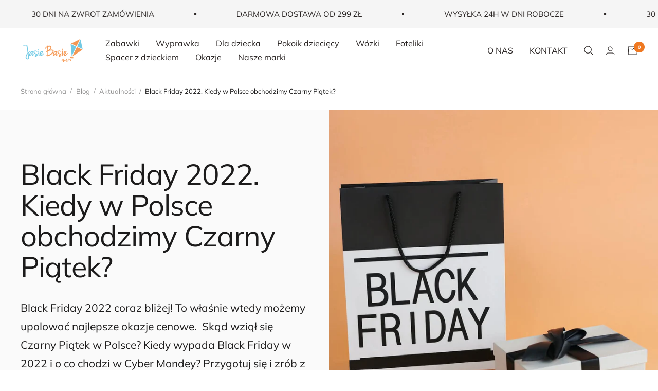

--- FILE ---
content_type: text/html; charset=utf-8
request_url: https://jasiebasie.pl/blogs/blog-o-zabawkach/black-friday-2022-kiedy-w-polsce-obchodzimy-czarny-piatek
body_size: 53462
content:
<!doctype html><html class="no-js" lang="pl" dir="ltr">
  <head>
    <meta charset="utf-8">
    <meta
      name="viewport"
      content="width=device-width, initial-scale=1.0, height=device-height, minimum-scale=1.0, maximum-scale=5.0"
    >
    <title>
      Black Friday 2022. Kiedy w Polsce obchodzimy Czarny Piątek?
    </title>

    
    <link rel="preconnect" href="https://cdn.shopify.com"><link rel="preconnect" href="https://fonts.shopifycdn.com" crossorigin>
    <script>
  
  // This allows to expose several variables to the global scope, to be used in scripts
  window.themeVariables = {
    settings: {
      direction: "ltr",
      pageType: "article",
      cartCount: 0,
      moneyFormat: "{{amount_with_comma_separator}} zł",
      moneyWithCurrencyFormat: "{{amount_with_comma_separator}} zł",
      showVendor: true,
      discountMode: "percentage",
      currencyCodeEnabled: false,
      cartType: "drawer",
      cartCurrency: "PLN",
      mobileZoomFactor: 2.5
    },

    routes: {
      host: "jasiebasie.pl",
      rootUrl: "\/",
      rootUrlWithoutSlash: '',
      cartUrl: "\/cart",
      cartAddUrl: "\/cart\/add",
      cartChangeUrl: "\/cart\/change",
      searchUrl: "\/search",
      predictiveSearchUrl: "\/search\/suggest",
      productRecommendationsUrl: "\/recommendations\/products"
    },

    strings: {
      accessibilityDelete: "Usuń",
      accessibilityClose: "Zamknij",
      collectionSoldOut: "Wyprzedany",
      collectionDiscount: "@savings@ taniej",
      productSalePrice: "Cena promocyjna",
      productRegularPrice: "Cena normalna",
      productFormUnavailable: "Niedostępny",
      productFormSoldOut: "Chwilowo niedostępny",
      productFormPreOrder: "Przedsprzedaż",
      productFormAddToCart: "Dodaj do koszyka",
      searchNoResults: "Nie znaleziono wyników.",
      searchNewSearch: "Nowe wyszukiwanie",
      searchProducts: "Produkty",
      searchArticles: "Blog",
      searchPages: "Strony",
      searchCollections: "Kolekcje",
      cartViewCart: "Pokaż mój koszyk",
      cartItemAdded: "Dodałeś produkt do koszyka!",
      cartItemAddedShort: "Dodałeś produkt do koszyka!",
      cartAddOrderNote: "Uwagi do zamówienia",
      cartEditOrderNote: "Uwagi do zamówienia",
      shippingEstimatorNoResults: "Przepraszamy, nie oferujemy dostawy na podany adres.",
      shippingEstimatorOneResult: "Dla podanego adresu dostępna jest jedna metoda dostawy:",
      shippingEstimatorMultipleResults: "Dla podanego adresu dostępne są poniższe metoda dostawy:",
      shippingEstimatorError: "Wystąpił co najmniej jeden błąd podczas pobierania metod dostawy:"
    },

    libs: {
      flickity: "\/\/jasiebasie.pl\/cdn\/shop\/t\/126\/assets\/flickity.min.js?v=83401098181025669511757769316",
      photoswipe: "\/\/jasiebasie.pl\/cdn\/shop\/t\/126\/assets\/photoswipe.min.js?v=82835875383577104511757769316",
      qrCode: "\/\/jasiebasie.pl\/cdn\/shopifycloud\/storefront\/assets\/themes_support\/vendor\/qrcode-3f2b403b.js"
    },

    breakpoints: {
      phone: 'screen and (max-width: 740px)',
      tablet: 'screen and (min-width: 741px) and (max-width: 999px)',
      tabletAndUp: 'screen and (min-width: 741px)',
      pocket: 'screen and (max-width: 999px)',
      lap: 'screen and (min-width: 1000px) and (max-width: 1199px)',
      lapAndUp: 'screen and (min-width: 1000px)',
      desktop: 'screen and (min-width: 1200px)',
      wide: 'screen and (min-width: 1400px)'
    }
  };

  window.addEventListener('pageshow', async () => {
    const cartContent = await (await fetch(`${window.themeVariables.routes.cartUrl}.js`, {cache: 'reload'})).json();
    document.documentElement.dispatchEvent(new CustomEvent('cart:refresh', {detail: {cart: cartContent}}));
  });

  if ('noModule' in HTMLScriptElement.prototype) {
    // Old browsers (like IE) that does not support module will be considered as if not executing JS at all
    document.documentElement.className = document.documentElement.className.replace('no-js', 'js');

    requestAnimationFrame(() => {
      const viewportHeight = (window.visualViewport ? window.visualViewport.height : document.documentElement.clientHeight);
      document.documentElement.style.setProperty('--window-height',viewportHeight + 'px');
    });
  }</script>

    
    
<script>window.performance && window.performance.mark && window.performance.mark('shopify.content_for_header.start');</script><meta name="google-site-verification" content="rqyZBxY40pXFptLJjnMjqfcitaEo6N64cBgO6Q4zNcw">
<meta id="shopify-digital-wallet" name="shopify-digital-wallet" content="/59502330024/digital_wallets/dialog">
<link rel="alternate" type="application/atom+xml" title="Feed" href="/blogs/blog-o-zabawkach.atom" />
<script async="async" src="/checkouts/internal/preloads.js?locale=pl-PL"></script>
<script id="shopify-features" type="application/json">{"accessToken":"9cb6528e29f12cb2511c4b12dfa07924","betas":["rich-media-storefront-analytics"],"domain":"jasiebasie.pl","predictiveSearch":true,"shopId":59502330024,"locale":"pl"}</script>
<script>var Shopify = Shopify || {};
Shopify.shop = "jasiebasie-pl.myshopify.com";
Shopify.locale = "pl";
Shopify.currency = {"active":"PLN","rate":"1.0"};
Shopify.country = "PL";
Shopify.theme = {"name":"[LIVE] JasieBasie.pl","id":186809418063,"schema_name":"Focal","schema_version":"10.0.0","theme_store_id":null,"role":"main"};
Shopify.theme.handle = "null";
Shopify.theme.style = {"id":null,"handle":null};
Shopify.cdnHost = "jasiebasie.pl/cdn";
Shopify.routes = Shopify.routes || {};
Shopify.routes.root = "/";</script>
<script type="module">!function(o){(o.Shopify=o.Shopify||{}).modules=!0}(window);</script>
<script>!function(o){function n(){var o=[];function n(){o.push(Array.prototype.slice.apply(arguments))}return n.q=o,n}var t=o.Shopify=o.Shopify||{};t.loadFeatures=n(),t.autoloadFeatures=n()}(window);</script>
<script id="shop-js-analytics" type="application/json">{"pageType":"article"}</script>
<script defer="defer" async type="module" src="//jasiebasie.pl/cdn/shopifycloud/shop-js/modules/v2/client.init-shop-cart-sync_DeEy3V1s.pl.esm.js"></script>
<script defer="defer" async type="module" src="//jasiebasie.pl/cdn/shopifycloud/shop-js/modules/v2/chunk.common_mJSJOd4y.esm.js"></script>
<script defer="defer" async type="module" src="//jasiebasie.pl/cdn/shopifycloud/shop-js/modules/v2/chunk.modal_C7E2BPry.esm.js"></script>
<script type="module">
  await import("//jasiebasie.pl/cdn/shopifycloud/shop-js/modules/v2/client.init-shop-cart-sync_DeEy3V1s.pl.esm.js");
await import("//jasiebasie.pl/cdn/shopifycloud/shop-js/modules/v2/chunk.common_mJSJOd4y.esm.js");
await import("//jasiebasie.pl/cdn/shopifycloud/shop-js/modules/v2/chunk.modal_C7E2BPry.esm.js");

  window.Shopify.SignInWithShop?.initShopCartSync?.({"fedCMEnabled":true,"windoidEnabled":true});

</script>
<script>(function() {
  var isLoaded = false;
  function asyncLoad() {
    if (isLoaded) return;
    isLoaded = true;
    var urls = ["https:\/\/tr.attribuly.com\/v3-1\/1I49Xx8TY2gUdzDMuOHXMQJyowGIA1LS\/attribuly.js?shop=jasiebasie-pl.myshopify.com"];
    for (var i = 0; i < urls.length; i++) {
      var s = document.createElement('script');
      s.type = 'text/javascript';
      s.async = true;
      s.src = urls[i];
      var x = document.getElementsByTagName('script')[0];
      x.parentNode.insertBefore(s, x);
    }
  };
  if(window.attachEvent) {
    window.attachEvent('onload', asyncLoad);
  } else {
    window.addEventListener('load', asyncLoad, false);
  }
})();</script>
<script id="__st">var __st={"a":59502330024,"offset":3600,"reqid":"cf1e4c9f-bcfe-4c40-81fc-78b68c517875-1769569149","pageurl":"jasiebasie.pl\/blogs\/blog-o-zabawkach\/black-friday-2022-kiedy-w-polsce-obchodzimy-czarny-piatek","s":"articles-559822831784","u":"dc6724de53ae","p":"article","rtyp":"article","rid":559822831784};</script>
<script>window.ShopifyPaypalV4VisibilityTracking = true;</script>
<script id="captcha-bootstrap">!function(){'use strict';const t='contact',e='account',n='new_comment',o=[[t,t],['blogs',n],['comments',n],[t,'customer']],c=[[e,'customer_login'],[e,'guest_login'],[e,'recover_customer_password'],[e,'create_customer']],r=t=>t.map((([t,e])=>`form[action*='/${t}']:not([data-nocaptcha='true']) input[name='form_type'][value='${e}']`)).join(','),a=t=>()=>t?[...document.querySelectorAll(t)].map((t=>t.form)):[];function s(){const t=[...o],e=r(t);return a(e)}const i='password',u='form_key',d=['recaptcha-v3-token','g-recaptcha-response','h-captcha-response',i],f=()=>{try{return window.sessionStorage}catch{return}},m='__shopify_v',_=t=>t.elements[u];function p(t,e,n=!1){try{const o=window.sessionStorage,c=JSON.parse(o.getItem(e)),{data:r}=function(t){const{data:e,action:n}=t;return t[m]||n?{data:e,action:n}:{data:t,action:n}}(c);for(const[e,n]of Object.entries(r))t.elements[e]&&(t.elements[e].value=n);n&&o.removeItem(e)}catch(o){console.error('form repopulation failed',{error:o})}}const l='form_type',E='cptcha';function T(t){t.dataset[E]=!0}const w=window,h=w.document,L='Shopify',v='ce_forms',y='captcha';let A=!1;((t,e)=>{const n=(g='f06e6c50-85a8-45c8-87d0-21a2b65856fe',I='https://cdn.shopify.com/shopifycloud/storefront-forms-hcaptcha/ce_storefront_forms_captcha_hcaptcha.v1.5.2.iife.js',D={infoText:'Chronione przez hCaptcha',privacyText:'Prywatność',termsText:'Warunki'},(t,e,n)=>{const o=w[L][v],c=o.bindForm;if(c)return c(t,g,e,D).then(n);var r;o.q.push([[t,g,e,D],n]),r=I,A||(h.body.append(Object.assign(h.createElement('script'),{id:'captcha-provider',async:!0,src:r})),A=!0)});var g,I,D;w[L]=w[L]||{},w[L][v]=w[L][v]||{},w[L][v].q=[],w[L][y]=w[L][y]||{},w[L][y].protect=function(t,e){n(t,void 0,e),T(t)},Object.freeze(w[L][y]),function(t,e,n,w,h,L){const[v,y,A,g]=function(t,e,n){const i=e?o:[],u=t?c:[],d=[...i,...u],f=r(d),m=r(i),_=r(d.filter((([t,e])=>n.includes(e))));return[a(f),a(m),a(_),s()]}(w,h,L),I=t=>{const e=t.target;return e instanceof HTMLFormElement?e:e&&e.form},D=t=>v().includes(t);t.addEventListener('submit',(t=>{const e=I(t);if(!e)return;const n=D(e)&&!e.dataset.hcaptchaBound&&!e.dataset.recaptchaBound,o=_(e),c=g().includes(e)&&(!o||!o.value);(n||c)&&t.preventDefault(),c&&!n&&(function(t){try{if(!f())return;!function(t){const e=f();if(!e)return;const n=_(t);if(!n)return;const o=n.value;o&&e.removeItem(o)}(t);const e=Array.from(Array(32),(()=>Math.random().toString(36)[2])).join('');!function(t,e){_(t)||t.append(Object.assign(document.createElement('input'),{type:'hidden',name:u})),t.elements[u].value=e}(t,e),function(t,e){const n=f();if(!n)return;const o=[...t.querySelectorAll(`input[type='${i}']`)].map((({name:t})=>t)),c=[...d,...o],r={};for(const[a,s]of new FormData(t).entries())c.includes(a)||(r[a]=s);n.setItem(e,JSON.stringify({[m]:1,action:t.action,data:r}))}(t,e)}catch(e){console.error('failed to persist form',e)}}(e),e.submit())}));const S=(t,e)=>{t&&!t.dataset[E]&&(n(t,e.some((e=>e===t))),T(t))};for(const o of['focusin','change'])t.addEventListener(o,(t=>{const e=I(t);D(e)&&S(e,y())}));const B=e.get('form_key'),M=e.get(l),P=B&&M;t.addEventListener('DOMContentLoaded',(()=>{const t=y();if(P)for(const e of t)e.elements[l].value===M&&p(e,B);[...new Set([...A(),...v().filter((t=>'true'===t.dataset.shopifyCaptcha))])].forEach((e=>S(e,t)))}))}(h,new URLSearchParams(w.location.search),n,t,e,['guest_login'])})(!1,!0)}();</script>
<script integrity="sha256-4kQ18oKyAcykRKYeNunJcIwy7WH5gtpwJnB7kiuLZ1E=" data-source-attribution="shopify.loadfeatures" defer="defer" src="//jasiebasie.pl/cdn/shopifycloud/storefront/assets/storefront/load_feature-a0a9edcb.js" crossorigin="anonymous"></script>
<script data-source-attribution="shopify.dynamic_checkout.dynamic.init">var Shopify=Shopify||{};Shopify.PaymentButton=Shopify.PaymentButton||{isStorefrontPortableWallets:!0,init:function(){window.Shopify.PaymentButton.init=function(){};var t=document.createElement("script");t.src="https://jasiebasie.pl/cdn/shopifycloud/portable-wallets/latest/portable-wallets.pl.js",t.type="module",document.head.appendChild(t)}};
</script>
<script data-source-attribution="shopify.dynamic_checkout.buyer_consent">
  function portableWalletsHideBuyerConsent(e){var t=document.getElementById("shopify-buyer-consent"),n=document.getElementById("shopify-subscription-policy-button");t&&n&&(t.classList.add("hidden"),t.setAttribute("aria-hidden","true"),n.removeEventListener("click",e))}function portableWalletsShowBuyerConsent(e){var t=document.getElementById("shopify-buyer-consent"),n=document.getElementById("shopify-subscription-policy-button");t&&n&&(t.classList.remove("hidden"),t.removeAttribute("aria-hidden"),n.addEventListener("click",e))}window.Shopify?.PaymentButton&&(window.Shopify.PaymentButton.hideBuyerConsent=portableWalletsHideBuyerConsent,window.Shopify.PaymentButton.showBuyerConsent=portableWalletsShowBuyerConsent);
</script>
<script data-source-attribution="shopify.dynamic_checkout.cart.bootstrap">document.addEventListener("DOMContentLoaded",(function(){function t(){return document.querySelector("shopify-accelerated-checkout-cart, shopify-accelerated-checkout")}if(t())Shopify.PaymentButton.init();else{new MutationObserver((function(e,n){t()&&(Shopify.PaymentButton.init(),n.disconnect())})).observe(document.body,{childList:!0,subtree:!0})}}));
</script>
<script id='scb4127' type='text/javascript' async='' src='https://jasiebasie.pl/cdn/shopifycloud/privacy-banner/storefront-banner.js'></script>
<script>window.performance && window.performance.mark && window.performance.mark('shopify.content_for_header.end');</script>


    
    <style>
  /* Typography (heading) */
  @font-face {
  font-family: Muli;
  font-weight: 400;
  font-style: normal;
  font-display: swap;
  src: url("//jasiebasie.pl/cdn/fonts/muli/muli_n4.e949947cfff05efcc994b2e2db40359a04fa9a92.woff2") format("woff2"),
       url("//jasiebasie.pl/cdn/fonts/muli/muli_n4.35355e4a0c27c9bc94d9af3f9bcb586d8229277a.woff") format("woff");
}

@font-face {
  font-family: Muli;
  font-weight: 400;
  font-style: italic;
  font-display: swap;
  src: url("//jasiebasie.pl/cdn/fonts/muli/muli_i4.c0a1ea800bab5884ab82e4eb25a6bd25121bd08c.woff2") format("woff2"),
       url("//jasiebasie.pl/cdn/fonts/muli/muli_i4.a6c39b1b31d876de7f99b3646461aa87120de6ed.woff") format("woff");
}

/* Typography (body) */
  @font-face {
  font-family: Muli;
  font-weight: 400;
  font-style: normal;
  font-display: swap;
  src: url("//jasiebasie.pl/cdn/fonts/muli/muli_n4.e949947cfff05efcc994b2e2db40359a04fa9a92.woff2") format("woff2"),
       url("//jasiebasie.pl/cdn/fonts/muli/muli_n4.35355e4a0c27c9bc94d9af3f9bcb586d8229277a.woff") format("woff");
}

@font-face {
  font-family: Muli;
  font-weight: 400;
  font-style: italic;
  font-display: swap;
  src: url("//jasiebasie.pl/cdn/fonts/muli/muli_i4.c0a1ea800bab5884ab82e4eb25a6bd25121bd08c.woff2") format("woff2"),
       url("//jasiebasie.pl/cdn/fonts/muli/muli_i4.a6c39b1b31d876de7f99b3646461aa87120de6ed.woff") format("woff");
}

@font-face {
  font-family: Muli;
  font-weight: 600;
  font-style: normal;
  font-display: swap;
  src: url("//jasiebasie.pl/cdn/fonts/muli/muli_n6.cc1d2d4222c93c9ee9f6de4489226d2e1332d85b.woff2") format("woff2"),
       url("//jasiebasie.pl/cdn/fonts/muli/muli_n6.2bb79714f197c09d3f5905925734a3f1166d5d27.woff") format("woff");
}

@font-face {
  font-family: Muli;
  font-weight: 700;
  font-style: normal;
  font-display: swap;
  src: url("//jasiebasie.pl/cdn/fonts/muli/muli_n7.c8c44d0404947d89610714223e630c4cbe005587.woff2") format("woff2"),
       url("//jasiebasie.pl/cdn/fonts/muli/muli_n7.4cbcffea6175d46b4d67e9408244a5b38c2ac568.woff") format("woff");
}

@font-face {
  font-family: Muli;
  font-weight: 700;
  font-style: italic;
  font-display: swap;
  src: url("//jasiebasie.pl/cdn/fonts/muli/muli_i7.34eedbf231efa20bd065d55f6f71485730632c7b.woff2") format("woff2"),
       url("//jasiebasie.pl/cdn/fonts/muli/muli_i7.2b4df846821493e68344d0b0212997d071bf38b7.woff") format("woff");
}

:root {--heading-color: 28, 27, 27;
    --text-color: 42, 37, 36;
    --background: 255, 255, 255;
    --secondary-background: 250, 250, 250;
    --border-color: 223, 222, 222;
    --border-color-darker: 170, 168, 167;
    --success-color: 58, 163, 22;
    --success-background: 216, 237, 208;
    --error-color: 220, 38, 38;
    --error-background: 253, 240, 240;
    --primary-button-background: 239, 120, 33;
    --primary-button-text-color: 255, 255, 255;
    --secondary-button-background: 255, 255, 255;
    --secondary-button-text-color: 239, 120, 33;
    --product-star-rating: 251, 191, 36;
    --product-on-sale-accent: 220, 38, 38;
    --product-sold-out-accent: 166, 160, 156;
    --product-custom-label-background: 245, 245, 245;
    --product-custom-label-text-color: 41, 37, 36;
    --product-custom-label-2-background: 245, 245, 245;
    --product-custom-label-2-text-color: 41, 37, 36;
    --product-low-stock-text-color: 220, 38, 38;
    --product-in-stock-text-color: 58, 163, 22;
    --loading-bar-background: 42, 37, 36;

    /* We duplicate some "base" colors as root colors, which is useful to use on drawer elements or popover without. Those should not be overridden to avoid issues */
    --root-heading-color: 28, 27, 27;
    --root-text-color: 42, 37, 36;
    --root-background: 255, 255, 255;
    --root-border-color: 223, 222, 222;
    --root-primary-button-background: 239, 120, 33;
    --root-primary-button-text-color: 255, 255, 255;

    --base-font-size: 16px;
    --heading-font-family: Muli, sans-serif;
    --heading-font-weight: 400;
    --heading-font-style: normal;
    --heading-text-transform: normal;
    --text-font-family: Muli, sans-serif;
    --text-font-weight: 400;
    --text-font-style: normal;
    --text-font-semibold-weight: 600;
    --text-font-bold-weight: 700;

    /* Typography (font size) */
    --heading-xxsmall-font-size: 11px;
    --heading-xsmall-font-size: 11px;
    --heading-small-font-size: 12px;
    --heading-large-font-size: 36px;
    --heading-h1-font-size: 36px;
    --heading-h2-font-size: 30px;
    --heading-h3-font-size: 26px;
    --heading-h4-font-size: 24px;
    --heading-h5-font-size: 20px;
    --heading-h6-font-size: 16px;

    /* Control the look and feel of the theme by changing radius of various elements */
    --button-border-radius: 24px;
    --block-border-radius: 32px;
    --block-border-radius-reduced: 16px;
    --color-swatch-border-radius: 0px;

    /* Button size */
    --button-height: 48px;
    --button-small-height: 40px;

    /* Form related */
    --form-input-field-height: 48px;
    --form-input-gap: 16px;
    --form-submit-margin: 24px;

    /* Product listing related variables */
    --product-list-block-spacing: 32px;

    /* Video related */
    --play-button-background: 255, 255, 255;
    --play-button-arrow: 42, 37, 36;

    /* RTL support */
    --transform-logical-flip: 1;
    --transform-origin-start: left;
    --transform-origin-end: right;

    /* Other */
    --zoom-cursor-svg-url: url(//jasiebasie.pl/cdn/shop/t/126/assets/zoom-cursor.svg?v=79435049004884680761757769316);
    --arrow-right-svg-url: url(//jasiebasie.pl/cdn/shop/t/126/assets/arrow-right.svg?v=94717491116329895111757769316);
    --arrow-left-svg-url: url(//jasiebasie.pl/cdn/shop/t/126/assets/arrow-left.svg?v=92166362594841588411757769316);

    /* Some useful variables that we can reuse in our CSS. Some explanation are needed for some of them:
       - container-max-width-minus-gutters: represents the container max width without the edge gutters
       - container-outer-width: considering the screen width, represent all the space outside the container
       - container-outer-margin: same as container-outer-width but get set to 0 inside a container
       - container-inner-width: the effective space inside the container (minus gutters)
       - grid-column-width: represents the width of a single column of the grid
       - vertical-breather: this is a variable that defines the global "spacing" between sections, and inside the section
                            to create some "breath" and minimum spacing
     */
    --container-max-width: 1600px;
    --container-gutter: 24px;
    --container-max-width-minus-gutters: calc(var(--container-max-width) - (var(--container-gutter)) * 2);
    --container-outer-width: max(calc((100vw - var(--container-max-width-minus-gutters)) / 2), var(--container-gutter));
    --container-outer-margin: var(--container-outer-width);
    --container-inner-width: calc(100vw - var(--container-outer-width) * 2);

    --grid-column-count: 10;
    --grid-gap: 24px;
    --grid-column-width: calc((100vw - var(--container-outer-width) * 2 - var(--grid-gap) * (var(--grid-column-count) - 1)) / var(--grid-column-count));

    --vertical-breather: 28px;
    --vertical-breather-tight: 28px;

    /* Shopify related variables */
    --payment-terms-background-color: #ffffff;
  }

  @media screen and (min-width: 741px) {
    :root {
      --container-gutter: 40px;
      --grid-column-count: 20;
      --vertical-breather: 40px;
      --vertical-breather-tight: 40px;

      /* Typography (font size) */
      --heading-xsmall-font-size: 12px;
      --heading-small-font-size: 13px;
      --heading-large-font-size: 52px;
      --heading-h1-font-size: 48px;
      --heading-h2-font-size: 38px;
      --heading-h3-font-size: 32px;
      --heading-h4-font-size: 24px;
      --heading-h5-font-size: 20px;
      --heading-h6-font-size: 18px;

      /* Form related */
      --form-input-field-height: 52px;
      --form-submit-margin: 32px;

      /* Button size */
      --button-height: 52px;
      --button-small-height: 44px;
    }
  }

  @media screen and (min-width: 1200px) {
    :root {
      --vertical-breather: 48px;
      --vertical-breather-tight: 48px;
      --product-list-block-spacing: 48px;

      /* Typography */
      --heading-large-font-size: 64px;
      --heading-h1-font-size: 56px;
      --heading-h2-font-size: 48px;
      --heading-h3-font-size: 36px;
      --heading-h4-font-size: 30px;
      --heading-h5-font-size: 24px;
      --heading-h6-font-size: 18px;
    }
  }

  @media screen and (min-width: 1600px) {
    :root {
      --vertical-breather: 48px;
      --vertical-breather-tight: 48px;
    }
  }
</style>

    <link href="//jasiebasie.pl/cdn/shop/t/126/assets/theme.css?v=65846631539982028621757769316" rel="stylesheet" type="text/css" media="all" />

    
<link rel="preload" href="//jasiebasie.pl/cdn/fonts/muli/muli_n4.e949947cfff05efcc994b2e2db40359a04fa9a92.woff2" as="font" type="font/woff2" crossorigin><link rel="preload" href="//jasiebasie.pl/cdn/fonts/muli/muli_n4.e949947cfff05efcc994b2e2db40359a04fa9a92.woff2" as="font" type="font/woff2" crossorigin><link href="//jasiebasie.pl/cdn/shop/t/126/assets/vendor.min.js?v=119104244396343930081757769316" as="script" rel="preload">
    <link href="//jasiebasie.pl/cdn/shop/t/126/assets/theme.min.js?v=108011496048415961381757769316" as="script" rel="preload">

    <script src="//jasiebasie.pl/cdn/shop/t/126/assets/vendor.min.js?v=119104244396343930081757769316" defer></script>
    <script src="//jasiebasie.pl/cdn/shop/t/126/assets/theme.min.js?v=108011496048415961381757769316" defer></script><script src="//jasiebasie.pl/cdn/shop/t/126/assets/custom.min.js?v=11885534887531886461757769316" defer></script>

    
    <link rel="dns-prefetch" href="https://cdn.shopify.com"><link rel="dns-prefetch" href="https://fonts.shopifycdn.com">
    <meta name="theme-color" content="#FFFFFF"><meta
        name="description"
        content="Wszystko, co musisz wiedzieć o Czarnym Piątku na JasieBasie.pl. Przeczytaj i skorzystaj z najlepszych obniżek cen w roku!"
      ><link rel="canonical" href="https://jasiebasie.pl/blogs/blog-o-zabawkach/black-friday-2022-kiedy-w-polsce-obchodzimy-czarny-piatek"><link rel="shortcut icon" href="//jasiebasie.pl/cdn/shop/files/favicon-jasiebasie.png?crop=center&height=96&v=1632868531&width=96" type="image/png"><meta property="og:type" content="article">
  <meta property="og:title" content="Black Friday 2022. Kiedy w Polsce obchodzimy Czarny Piątek?"><meta property="og:image" content="http://jasiebasie.pl/cdn/shop/articles/black-friday-2022-kiedy-w-polsce-obchodzimy-czarny-piatek-117347.jpg?v=1723916920">
  <meta property="og:image:secure_url" content="https://jasiebasie.pl/cdn/shop/articles/black-friday-2022-kiedy-w-polsce-obchodzimy-czarny-piatek-117347.jpg?v=1723916920">
  <meta property="og:image:width" content="1080">
  <meta property="og:image:height" content="1080"><meta property="og:description" content="Wszystko, co musisz wiedzieć o Czarnym Piątku na JasieBasie.pl. Przeczytaj i skorzystaj z najlepszych obniżek cen w roku!"><meta property="og:url" content="https://jasiebasie.pl/blogs/blog-o-zabawkach/black-friday-2022-kiedy-w-polsce-obchodzimy-czarny-piatek">
<meta property="og:site_name" content="JasieBasie.pl"><meta name="twitter:card" content="summary"><meta name="twitter:title" content="Black Friday 2022. Kiedy w Polsce obchodzimy Czarny Piątek?"><meta name="twitter:description" content="Wszystko, co musisz wiedzieć o Czarnym Piątku na JasieBasie.pl. Przeczytaj i skorzystaj z najlepszych obniżek cen w roku!"><meta name="twitter:image" content="https://jasiebasie.pl/cdn/shop/articles/black-friday-2022-kiedy-w-polsce-obchodzimy-czarny-piatek-117347_1200x1200_crop_center.jpg?v=1723916920">
  <meta name="twitter:image:alt" content="Black Friday 2022. Kiedy w Polsce obchodzimy Czarny Piątek? - JasieBasie.pl">
    
  <script type="application/ld+json">
    {
      "@context": "https://schema.org",
      "@type": "BlogPosting",
    "mainEntityOfPage": "/blogs/blog-o-zabawkach/black-friday-2022-kiedy-w-polsce-obchodzimy-czarny-piatek",
    "articleSection": "Blog",
    "keywords": "Aktualności",
    "headline": "Black Friday 2022. Kiedy w Polsce obchodzimy Czarny Piątek?",
    "description": "Black Friday 2022 coraz bliżej! To właśnie wtedy możemy upolować najlepsze okazje cenowe.  Skąd wziął się Czarny Piątek w Polsce? Kiedy wypada Black Friday w...",
    "dateCreated": "2022-10-27T20:28:05",
    "datePublished": "2022-10-27T21:04:05",
    "dateModified": "2022-10-27T21:04:05",
    "image": {
      "@type": "ImageObject",
      "url": "https://jasiebasie.pl/cdn/shop/articles/black-friday-2022-kiedy-w-polsce-obchodzimy-czarny-piatek-117347.jpg?v=1723916920&width=1024",
      "image": "https://jasiebasie.pl/cdn/shop/articles/black-friday-2022-kiedy-w-polsce-obchodzimy-czarny-piatek-117347.jpg?v=1723916920&width=1024",
      "name": "Black Friday 2022. Kiedy w Polsce obchodzimy Czarny Piątek? - JasieBasie.pl",
      "width": "1024",
      "height": "1024"
    },
    "author": {
      "@type": "Person",
      "name": "Mateusz S.",
      "givenName": "Mateusz",
      "familyName": "S."
    },
    "publisher": {
      "@type": "Organization",
      "name": "JasieBasie.pl"
    },
    "commentCount": 0,
    "comment": []
    }
  </script>


  <!-- BEGIN app block: shopify://apps/chatway-live-chat-whatsapp/blocks/chatway/b98feb50-a1d2-42c7-be3b-c24d75144246 -->
<script
  type="text/javascript"
  async=""
  src="https://cdn.chatway.app/widget.js?id=edFxaVq6jUqX&shop=jasiebasie-pl.myshopify.com"></script>



<!-- END app block --><!-- BEGIN app block: shopify://apps/judge-me-reviews/blocks/judgeme_core/61ccd3b1-a9f2-4160-9fe9-4fec8413e5d8 --><!-- Start of Judge.me Core -->






<link rel="dns-prefetch" href="https://cdnwidget.judge.me">
<link rel="dns-prefetch" href="https://cdn.judge.me">
<link rel="dns-prefetch" href="https://cdn1.judge.me">
<link rel="dns-prefetch" href="https://api.judge.me">

<script data-cfasync='false' class='jdgm-settings-script'>window.jdgmSettings={"pagination":5,"disable_web_reviews":false,"badge_no_review_text":"Brak recenzji","badge_n_reviews_text":"{{ n }} recenzji","hide_badge_preview_if_no_reviews":true,"badge_hide_text":false,"enforce_center_preview_badge":false,"widget_title":"Recenzje klientów","widget_open_form_text":"Napisz recenzję","widget_close_form_text":"Anuluj recenzję","widget_refresh_page_text":"Odśwież stronę","widget_summary_text":"Na podstawie {{ number_of_reviews }} recenzji","widget_no_review_text":"Bądź pierwszym, który napisze recenzję","widget_name_field_text":"Wyświetlana nazwa","widget_verified_name_field_text":"Zweryfikowane imię (publiczne)","widget_name_placeholder_text":"Wyświetlana nazwa","widget_required_field_error_text":"To pole jest wymagane.","widget_email_field_text":"Adres email","widget_verified_email_field_text":"Zweryfikowany email (prywatny, nie może być edytowany)","widget_email_placeholder_text":"Twój adres email","widget_email_field_error_text":"Proszę wprowadź prawidłowy adres email.","widget_rating_field_text":"Ocena","widget_review_title_field_text":"Tytuł recenzji","widget_review_title_placeholder_text":"Nadaj tytuł swojej recenzji","widget_review_body_field_text":"Treść recenzji","widget_review_body_placeholder_text":"Zacznij pisać tutaj...","widget_pictures_field_text":"Zdjęcie/Film (opcjonalnie)","widget_submit_review_text":"Wyślij recenzję","widget_submit_verified_review_text":"Wyślij zweryfikowaną recenzję","widget_submit_success_msg_with_auto_publish":"Dziękujemy! Proszę odświeżyć stronę za kilka chwil, aby zobaczyć swoją recenzję. Możesz usunąć lub edytować swoją recenzję, logując się do \u003ca href='https://judge.me/login' target='_blank' rel='nofollow noopener'\u003eJudge.me\u003c/a\u003e","widget_submit_success_msg_no_auto_publish":"Dziękujemy! Twoja recenzja zostanie opublikowana, gdy tylko zostanie zatwierdzona przez administratora sklepu. Możesz usunąć lub edytować swoją recenzję, logując się do \u003ca href='https://judge.me/login' target='_blank' rel='nofollow noopener'\u003eJudge.me\u003c/a\u003e","widget_show_default_reviews_out_of_total_text":"Wyświetlanie {{ n_reviews_shown }} z {{ n_reviews }} recenzji.","widget_show_all_link_text":"Pokaż wszystkie","widget_show_less_link_text":"Pokaż mniej","widget_author_said_text":"{{ reviewer_name }} napisał(a):","widget_days_text":"{{ n }} dni temu","widget_weeks_text":"{{ n }} tygodni temu","widget_months_text":"{{ n }} miesięcy temu","widget_years_text":"{{ n }} lat temu","widget_yesterday_text":"Wczoraj","widget_today_text":"Dzisiaj","widget_replied_text":"\u003e\u003e {{ shop_name }} odpowiedział:","widget_read_more_text":"Czytaj więcej","widget_reviewer_name_as_initial":"","widget_rating_filter_color":"#fbcd0a","widget_rating_filter_see_all_text":"Zobacz wszystkie recenzje","widget_sorting_most_recent_text":"Najnowsze","widget_sorting_highest_rating_text":"Najwyższa ocena","widget_sorting_lowest_rating_text":"Najniższa ocena","widget_sorting_with_pictures_text":"Tylko zdjęcia","widget_sorting_most_helpful_text":"Najbardziej pomocne","widget_open_question_form_text":"Zadaj pytanie","widget_reviews_subtab_text":"Recenzje","widget_questions_subtab_text":"Pytania","widget_question_label_text":"Pytanie","widget_answer_label_text":"Odpowiedź","widget_question_placeholder_text":"Napisz swoje pytanie tutaj","widget_submit_question_text":"Wyślij pytanie","widget_question_submit_success_text":"Dziękujemy za Twoje pytanie! Powiadomimy Cię, gdy otrzyma odpowiedź.","verified_badge_text":"Zweryfikowano","verified_badge_bg_color":"","verified_badge_text_color":"","verified_badge_placement":"left-of-reviewer-name","widget_review_max_height":"","widget_hide_border":false,"widget_social_share":false,"widget_thumb":false,"widget_review_location_show":false,"widget_location_format":"","all_reviews_include_out_of_store_products":true,"all_reviews_out_of_store_text":"(poza sklepem)","all_reviews_pagination":100,"all_reviews_product_name_prefix_text":"o","enable_review_pictures":true,"enable_question_anwser":false,"widget_theme":"default","review_date_format":"dd/mm/yy","default_sort_method":"most-recent","widget_product_reviews_subtab_text":"Recenzje produktu","widget_shop_reviews_subtab_text":"Recenzje sklepu","widget_other_products_reviews_text":"Recenzje dla innych produktów","widget_store_reviews_subtab_text":"Recenzje sklepu","widget_no_store_reviews_text":"Ten sklep nie ma jeszcze żadnych recenzji","widget_web_restriction_product_reviews_text":"Ten produkt nie ma jeszcze żadnych recenzji","widget_no_items_text":"Nie znaleziono elementów","widget_show_more_text":"Pokaż więcej","widget_write_a_store_review_text":"Napisz recenzję sklepu","widget_other_languages_heading":"Recenzje w innych językach","widget_translate_review_text":"Przetłumacz recenzję na {{ language }}","widget_translating_review_text":"Tłumaczenie...","widget_show_original_translation_text":"Pokaż oryginał ({{ language }})","widget_translate_review_failed_text":"Nie udało się przetłumaczyć recenzji.","widget_translate_review_retry_text":"Spróbuj ponownie","widget_translate_review_try_again_later_text":"Spróbuj ponownie później","show_product_url_for_grouped_product":false,"widget_sorting_pictures_first_text":"Zdjęcia najpierw","show_pictures_on_all_rev_page_mobile":false,"show_pictures_on_all_rev_page_desktop":false,"floating_tab_hide_mobile_install_preference":false,"floating_tab_button_name":"★ Recenzje","floating_tab_title":"Niech klienci mówią za nas","floating_tab_button_color":"","floating_tab_button_background_color":"","floating_tab_url":"","floating_tab_url_enabled":false,"floating_tab_tab_style":"text","all_reviews_text_badge_text":"Klienci oceniają nas na {{ shop.metafields.judgeme.all_reviews_rating | round: 1 }}/5 na podstawie {{ shop.metafields.judgeme.all_reviews_count }} recenzji.","all_reviews_text_badge_text_branded_style":"{{ shop.metafields.judgeme.all_reviews_rating | round: 1 }} na 5 gwiazdek na podstawie {{ shop.metafields.judgeme.all_reviews_count }} recenzji","is_all_reviews_text_badge_a_link":false,"show_stars_for_all_reviews_text_badge":false,"all_reviews_text_badge_url":"","all_reviews_text_style":"text","all_reviews_text_color_style":"judgeme_brand_color","all_reviews_text_color":"#108474","all_reviews_text_show_jm_brand":true,"featured_carousel_show_header":true,"featured_carousel_title":"Niech klienci mówią za nas","testimonials_carousel_title":"Klienci mówią o nas","videos_carousel_title":"Prawdziwe historie klientów","cards_carousel_title":"Klienci mówią o nas","featured_carousel_count_text":"z {{ n }} recenzji","featured_carousel_add_link_to_all_reviews_page":false,"featured_carousel_url":"","featured_carousel_show_images":true,"featured_carousel_autoslide_interval":5,"featured_carousel_arrows_on_the_sides":false,"featured_carousel_height":250,"featured_carousel_width":80,"featured_carousel_image_size":0,"featured_carousel_image_height":250,"featured_carousel_arrow_color":"#eeeeee","verified_count_badge_style":"vintage","verified_count_badge_orientation":"horizontal","verified_count_badge_color_style":"judgeme_brand_color","verified_count_badge_color":"#108474","is_verified_count_badge_a_link":false,"verified_count_badge_url":"","verified_count_badge_show_jm_brand":true,"widget_rating_preset_default":5,"widget_first_sub_tab":"product-reviews","widget_show_histogram":true,"widget_histogram_use_custom_color":false,"widget_pagination_use_custom_color":false,"widget_star_use_custom_color":false,"widget_verified_badge_use_custom_color":false,"widget_write_review_use_custom_color":false,"picture_reminder_submit_button":"Upload Pictures","enable_review_videos":false,"mute_video_by_default":false,"widget_sorting_videos_first_text":"Najpierw filmy","widget_review_pending_text":"Oczekujące","featured_carousel_items_for_large_screen":3,"social_share_options_order":"Facebook,Twitter","remove_microdata_snippet":true,"disable_json_ld":false,"enable_json_ld_products":false,"preview_badge_show_question_text":false,"preview_badge_no_question_text":"Brak pytań","preview_badge_n_question_text":"{{ number_of_questions }} pytań","qa_badge_show_icon":false,"qa_badge_position":"same-row","remove_judgeme_branding":false,"widget_add_search_bar":false,"widget_search_bar_placeholder":"Szukaj","widget_sorting_verified_only_text":"Tylko zweryfikowane","featured_carousel_theme":"default","featured_carousel_show_rating":true,"featured_carousel_show_title":true,"featured_carousel_show_body":true,"featured_carousel_show_date":false,"featured_carousel_show_reviewer":true,"featured_carousel_show_product":false,"featured_carousel_header_background_color":"#108474","featured_carousel_header_text_color":"#ffffff","featured_carousel_name_product_separator":"reviewed","featured_carousel_full_star_background":"#108474","featured_carousel_empty_star_background":"#dadada","featured_carousel_vertical_theme_background":"#f9fafb","featured_carousel_verified_badge_enable":true,"featured_carousel_verified_badge_color":"#108474","featured_carousel_border_style":"round","featured_carousel_review_line_length_limit":3,"featured_carousel_more_reviews_button_text":"Czytaj więcej recenzji","featured_carousel_view_product_button_text":"Zobacz produkt","all_reviews_page_load_reviews_on":"scroll","all_reviews_page_load_more_text":"Załaduj więcej recenzji","disable_fb_tab_reviews":false,"enable_ajax_cdn_cache":false,"widget_advanced_speed_features":5,"widget_public_name_text":"wyświetlane publicznie jako","default_reviewer_name":"John Smith","default_reviewer_name_has_non_latin":true,"widget_reviewer_anonymous":"Anonimowy","medals_widget_title":"Judge.me Medale za Recenzje","medals_widget_background_color":"#f9fafb","medals_widget_position":"footer_all_pages","medals_widget_border_color":"#f9fafb","medals_widget_verified_text_position":"left","medals_widget_use_monochromatic_version":false,"medals_widget_elements_color":"#108474","show_reviewer_avatar":true,"widget_invalid_yt_video_url_error_text":"To nie jest URL filmu YouTube","widget_max_length_field_error_text":"Proszę wprowadź nie więcej niż {0} znaków.","widget_show_country_flag":false,"widget_show_collected_via_shop_app":true,"widget_verified_by_shop_badge_style":"light","widget_verified_by_shop_text":"Zweryfikowano przez sklep","widget_show_photo_gallery":false,"widget_load_with_code_splitting":true,"widget_ugc_install_preference":false,"widget_ugc_title":"Stworzone przez nas, udostępnione przez Ciebie","widget_ugc_subtitle":"Oznacz nas, aby zobaczyć swoje zdjęcie na naszej stronie","widget_ugc_arrows_color":"#ffffff","widget_ugc_primary_button_text":"Kup teraz","widget_ugc_primary_button_background_color":"#108474","widget_ugc_primary_button_text_color":"#ffffff","widget_ugc_primary_button_border_width":"0","widget_ugc_primary_button_border_style":"none","widget_ugc_primary_button_border_color":"#108474","widget_ugc_primary_button_border_radius":"25","widget_ugc_secondary_button_text":"Załaduj więcej","widget_ugc_secondary_button_background_color":"#ffffff","widget_ugc_secondary_button_text_color":"#108474","widget_ugc_secondary_button_border_width":"2","widget_ugc_secondary_button_border_style":"solid","widget_ugc_secondary_button_border_color":"#108474","widget_ugc_secondary_button_border_radius":"25","widget_ugc_reviews_button_text":"Zobacz recenzje","widget_ugc_reviews_button_background_color":"#ffffff","widget_ugc_reviews_button_text_color":"#108474","widget_ugc_reviews_button_border_width":"2","widget_ugc_reviews_button_border_style":"solid","widget_ugc_reviews_button_border_color":"#108474","widget_ugc_reviews_button_border_radius":"25","widget_ugc_reviews_button_link_to":"judgeme-reviews-page","widget_ugc_show_post_date":true,"widget_ugc_max_width":"800","widget_rating_metafield_value_type":true,"widget_primary_color":"#108474","widget_enable_secondary_color":false,"widget_secondary_color":"#edf5f5","widget_summary_average_rating_text":"{{ average_rating }} z 5","widget_media_grid_title":"Zdjęcia i filmy klientów","widget_media_grid_see_more_text":"Zobacz więcej","widget_round_style":false,"widget_show_product_medals":false,"widget_verified_by_judgeme_text":"Zweryfikowano przez Judge.me","widget_show_store_medals":true,"widget_verified_by_judgeme_text_in_store_medals":"Zweryfikowano przez Judge.me","widget_media_field_exceed_quantity_message":"Przepraszamy, możemy przyjąć tylko {{ max_media }} dla jednej recenzji.","widget_media_field_exceed_limit_message":"{{ file_name }} jest za duży, wybierz {{ media_type }} mniejszy niż {{ size_limit }}MB.","widget_review_submitted_text":"Recenzja przesłana!","widget_question_submitted_text":"Pytanie przesłane!","widget_close_form_text_question":"Anuluj","widget_write_your_answer_here_text":"Napisz swoją odpowiedź tutaj","widget_enabled_branded_link":true,"widget_show_collected_by_judgeme":true,"widget_reviewer_name_color":"","widget_write_review_text_color":"","widget_write_review_bg_color":"","widget_collected_by_judgeme_text":"zebrane przez Judge.me","widget_pagination_type":"standard","widget_load_more_text":"Załaduj więcej","widget_load_more_color":"#108474","widget_full_review_text":"Pełna recenzja","widget_read_more_reviews_text":"Przeczytaj więcej recenzji","widget_read_questions_text":"Przeczytaj pytania","widget_questions_and_answers_text":"Pytania i odpowiedzi","widget_verified_by_text":"Zweryfikowano przez","widget_verified_text":"Zweryfikowano","widget_number_of_reviews_text":"{{ number_of_reviews }} recenzji","widget_back_button_text":"Wstecz","widget_next_button_text":"Dalej","widget_custom_forms_filter_button":"Filtry","custom_forms_style":"vertical","widget_show_review_information":false,"how_reviews_are_collected":"Jak zbierane są recenzje?","widget_show_review_keywords":false,"widget_gdpr_statement":"Jak wykorzystujemy Twoje dane: Skontaktujemy się z Tobą tylko w sprawie pozostawionej recenzji i tylko jeśli będzie to konieczne. Wysyłając recenzję, zgadzasz się na \u003ca href='https://judge.me/terms' target='_blank' rel='nofollow noopener'\u003ewarunki\u003c/a\u003e, \u003ca href='https://judge.me/privacy' target='_blank' rel='nofollow noopener'\u003epolitykę prywatności\u003c/a\u003e i \u003ca href='https://judge.me/content-policy' target='_blank' rel='nofollow noopener'\u003epolitykę zawartości\u003c/a\u003e Judge.me.","widget_multilingual_sorting_enabled":false,"widget_translate_review_content_enabled":false,"widget_translate_review_content_method":"manual","popup_widget_review_selection":"automatically_with_pictures","popup_widget_round_border_style":true,"popup_widget_show_title":true,"popup_widget_show_body":true,"popup_widget_show_reviewer":false,"popup_widget_show_product":true,"popup_widget_show_pictures":true,"popup_widget_use_review_picture":true,"popup_widget_show_on_home_page":true,"popup_widget_show_on_product_page":true,"popup_widget_show_on_collection_page":true,"popup_widget_show_on_cart_page":true,"popup_widget_position":"bottom_left","popup_widget_first_review_delay":5,"popup_widget_duration":5,"popup_widget_interval":5,"popup_widget_review_count":5,"popup_widget_hide_on_mobile":true,"review_snippet_widget_round_border_style":true,"review_snippet_widget_card_color":"#FFFFFF","review_snippet_widget_slider_arrows_background_color":"#FFFFFF","review_snippet_widget_slider_arrows_color":"#000000","review_snippet_widget_star_color":"#108474","show_product_variant":false,"all_reviews_product_variant_label_text":"Wariant: ","widget_show_verified_branding":true,"widget_ai_summary_title":"Klienci mówią","widget_ai_summary_disclaimer":"Podsumowanie recenzji oparte na sztucznej inteligencji na podstawie najnowszych recenzji klientów","widget_show_ai_summary":false,"widget_show_ai_summary_bg":false,"widget_show_review_title_input":true,"redirect_reviewers_invited_via_email":"review_widget","request_store_review_after_product_review":false,"request_review_other_products_in_order":false,"review_form_color_scheme":"default","review_form_corner_style":"square","review_form_star_color":{},"review_form_text_color":"#333333","review_form_background_color":"#ffffff","review_form_field_background_color":"#fafafa","review_form_button_color":{},"review_form_button_text_color":"#ffffff","review_form_modal_overlay_color":"#000000","review_content_screen_title_text":"Jak oceniłbyś ten produkt?","review_content_introduction_text":"Bylibyśmy wdzięczni, gdybyś podzielił się swoimi doświadczeniami.","store_review_form_title_text":"Jak oceniłbyś ten sklep?","store_review_form_introduction_text":"Bylibyśmy wdzięczni, gdybyś podzielił się swoimi doświadczeniami.","show_review_guidance_text":true,"one_star_review_guidance_text":"Niezadowolony","five_star_review_guidance_text":"Zadowolony","customer_information_screen_title_text":"O Tobie","customer_information_introduction_text":"Prosimy, powiedz nam więcej o sobie.","custom_questions_screen_title_text":"Twoje doświadczenie bardziej szczegółowo","custom_questions_introduction_text":"Oto kilka pytań, które pomogą nam lepiej zrozumieć Twoje doświadczenie.","review_submitted_screen_title_text":"Dziękujemy za opinię!","review_submitted_screen_thank_you_text":"Przetwarzamy ją i wkrótce pojawi się w sklepie.","review_submitted_screen_email_verification_text":"Potwierdź swój adres e-mail, klikając w link, który właśnie wysłaliśmy. Pomaga nam to zachować autentyczność opinii.","review_submitted_request_store_review_text":"Czy chciałbyś podzielić się z nami swoim doświadczeniem zakupowym?","review_submitted_review_other_products_text":"Czy chciałbyś ocenić te produkty?","store_review_screen_title_text":"Chcesz podzielić się swoim doświadczeniem z nami?","store_review_introduction_text":"Cenimy Twoją opinię i używamy jej do poprawy. Prosimy o podzielenie się swoimi myślami lub sugestiami.","reviewer_media_screen_title_picture_text":"Udostępnij zdjęcie","reviewer_media_introduction_picture_text":"Prześlij zdjęcie, aby poprzeć swoją recenzję.","reviewer_media_screen_title_video_text":"Udostępnij wideo","reviewer_media_introduction_video_text":"Prześlij wideo, aby poprzeć swoją recenzję.","reviewer_media_screen_title_picture_or_video_text":"Udostępnij zdjęcie lub wideo","reviewer_media_introduction_picture_or_video_text":"Prześlij zdjęcie lub wideo, aby poprzeć swoją recenzję.","reviewer_media_youtube_url_text":"Wklej tutaj swój adres URL Youtube","advanced_settings_next_step_button_text":"Dalej","advanced_settings_close_review_button_text":"Zamknij","modal_write_review_flow":false,"write_review_flow_required_text":"Wymagane","write_review_flow_privacy_message_text":"Czujemy się zobowiązani do ochrony Twojej prywatności.","write_review_flow_anonymous_text":"Anonimowa recenzja","write_review_flow_visibility_text":"To nie będzie widoczne dla innych klientów.","write_review_flow_multiple_selection_help_text":"Wybierz ile chcesz","write_review_flow_single_selection_help_text":"Wybierz jedną opcję","write_review_flow_required_field_error_text":"To pole jest wymagane","write_review_flow_invalid_email_error_text":"Wprowadź prawidłowy adres e-mail","write_review_flow_max_length_error_text":"Maksymalnie {{ max_length }} znaków.","write_review_flow_media_upload_text":"\u003cb\u003eKliknij, aby przesłać\u003c/b\u003e lub przeciągnij i upuść","write_review_flow_gdpr_statement":"W razie potrzeby skontaktujemy się z Tobą tylko w sprawie Twojej recenzji. Przesyłając recenzję, zgadzasz się na nasze \u003ca href='https://judge.me/terms' target='_blank' rel='nofollow noopener'\u003ewarunki\u003c/a\u003e oraz \u003ca href='https://judge.me/privacy' target='_blank' rel='nofollow noopener'\u003epolitykę prywatności\u003c/a\u003e.","rating_only_reviews_enabled":false,"show_negative_reviews_help_screen":false,"new_review_flow_help_screen_rating_threshold":3,"negative_review_resolution_screen_title_text":"Powiedz nam więcej","negative_review_resolution_text":"Twoje doświadczenie jest dla nas ważne. Jeśli wystąpiły problemy z zakupem, jesteśmy tutaj, aby pomóc. Nie wahaj się z nami skontaktować, chętnie będziemy mieli okazję naprawić rzeczy.","negative_review_resolution_button_text":"Skontaktuj się z nami","negative_review_resolution_proceed_with_review_text":"Zostaw recenzję","negative_review_resolution_subject":"Problem z zakupem w {{ shop_name }}.{{ order_name }}","preview_badge_collection_page_install_status":false,"widget_review_custom_css":"","preview_badge_custom_css":"","preview_badge_stars_count":"5-stars","featured_carousel_custom_css":"","floating_tab_custom_css":"","all_reviews_widget_custom_css":"","medals_widget_custom_css":"","verified_badge_custom_css":"","all_reviews_text_custom_css":"","transparency_badges_collected_via_store_invite":false,"transparency_badges_from_another_provider":false,"transparency_badges_collected_from_store_visitor":false,"transparency_badges_collected_by_verified_review_provider":false,"transparency_badges_earned_reward":false,"transparency_badges_collected_via_store_invite_text":"Recenzje zebrane za pośrednictwem zaproszenia do sklepu","transparency_badges_from_another_provider_text":"Recenzje zebrane z innego dostawcy","transparency_badges_collected_from_store_visitor_text":"Recenzje zebrane od odwiedzającego sklep","transparency_badges_written_in_google_text":"Recenzja napisana w Google","transparency_badges_written_in_etsy_text":"Recenzja napisana w Etsy","transparency_badges_written_in_shop_app_text":"Recenzja napisana w Shop App","transparency_badges_earned_reward_text":"Recenzja zdobyła nagrodę za przyszłe zamówienia","product_review_widget_per_page":10,"widget_store_review_label_text":"Recenzja sklepu","checkout_comment_extension_title_on_product_page":"Customer Comments","checkout_comment_extension_num_latest_comment_show":5,"checkout_comment_extension_format":"name_and_timestamp","checkout_comment_customer_name":"last_initial","checkout_comment_comment_notification":true,"preview_badge_collection_page_install_preference":false,"preview_badge_home_page_install_preference":false,"preview_badge_product_page_install_preference":false,"review_widget_install_preference":"","review_carousel_install_preference":false,"floating_reviews_tab_install_preference":"none","verified_reviews_count_badge_install_preference":false,"all_reviews_text_install_preference":false,"review_widget_best_location":false,"judgeme_medals_install_preference":false,"review_widget_revamp_enabled":false,"review_widget_qna_enabled":false,"review_widget_header_theme":"minimal","review_widget_widget_title_enabled":true,"review_widget_header_text_size":"medium","review_widget_header_text_weight":"regular","review_widget_average_rating_style":"compact","review_widget_bar_chart_enabled":true,"review_widget_bar_chart_type":"numbers","review_widget_bar_chart_style":"standard","review_widget_expanded_media_gallery_enabled":false,"review_widget_reviews_section_theme":"standard","review_widget_image_style":"thumbnails","review_widget_review_image_ratio":"square","review_widget_stars_size":"medium","review_widget_verified_badge":"standard_text","review_widget_review_title_text_size":"medium","review_widget_review_text_size":"medium","review_widget_review_text_length":"medium","review_widget_number_of_columns_desktop":3,"review_widget_carousel_transition_speed":5,"review_widget_custom_questions_answers_display":"always","review_widget_button_text_color":"#FFFFFF","review_widget_text_color":"#000000","review_widget_lighter_text_color":"#7B7B7B","review_widget_corner_styling":"soft","review_widget_review_word_singular":"recenzja","review_widget_review_word_plural":"recenzje","review_widget_voting_label":"Przydatne?","review_widget_shop_reply_label":"Odpowiedź od {{ shop_name }}:","review_widget_filters_title":"Filtry","qna_widget_question_word_singular":"Pytanie","qna_widget_question_word_plural":"Pytania","qna_widget_answer_reply_label":"Odpowiedź od {{ answerer_name }}:","qna_content_screen_title_text":"Pytanie o ten produkt","qna_widget_question_required_field_error_text":"Prosimy wpisać swoje pytanie.","qna_widget_flow_gdpr_statement":"Skontaktujemy się z Tobą tylko w sprawie Twojego pytania, jeśli będzie to potrzebne. Wysyłając swoje pytanie, zgadzasz się na nasze \u003ca href='https://judge.me/terms' target='_blank' rel='nofollow noopener'\u003ewarunki\u003c/a\u003e oraz \u003ca href='https://judge.me/privacy' target='_blank' rel='nofollow noopener'\u003epolitykę prywatności\u003c/a\u003e.","qna_widget_question_submitted_text":"Dziękujemy za Twoje pytanie!","qna_widget_close_form_text_question":"Zamknij","qna_widget_question_submit_success_text":"Powiadomimy Cię e-mailem, gdy odpowiemy na Twoje pytanie.","all_reviews_widget_v2025_enabled":false,"all_reviews_widget_v2025_header_theme":"default","all_reviews_widget_v2025_widget_title_enabled":true,"all_reviews_widget_v2025_header_text_size":"medium","all_reviews_widget_v2025_header_text_weight":"regular","all_reviews_widget_v2025_average_rating_style":"compact","all_reviews_widget_v2025_bar_chart_enabled":true,"all_reviews_widget_v2025_bar_chart_type":"numbers","all_reviews_widget_v2025_bar_chart_style":"standard","all_reviews_widget_v2025_expanded_media_gallery_enabled":false,"all_reviews_widget_v2025_show_store_medals":true,"all_reviews_widget_v2025_show_photo_gallery":true,"all_reviews_widget_v2025_show_review_keywords":false,"all_reviews_widget_v2025_show_ai_summary":false,"all_reviews_widget_v2025_show_ai_summary_bg":false,"all_reviews_widget_v2025_add_search_bar":false,"all_reviews_widget_v2025_default_sort_method":"most-recent","all_reviews_widget_v2025_reviews_per_page":10,"all_reviews_widget_v2025_reviews_section_theme":"default","all_reviews_widget_v2025_image_style":"thumbnails","all_reviews_widget_v2025_review_image_ratio":"square","all_reviews_widget_v2025_stars_size":"medium","all_reviews_widget_v2025_verified_badge":"bold_badge","all_reviews_widget_v2025_review_title_text_size":"medium","all_reviews_widget_v2025_review_text_size":"medium","all_reviews_widget_v2025_review_text_length":"medium","all_reviews_widget_v2025_number_of_columns_desktop":3,"all_reviews_widget_v2025_carousel_transition_speed":5,"all_reviews_widget_v2025_custom_questions_answers_display":"always","all_reviews_widget_v2025_show_product_variant":false,"all_reviews_widget_v2025_show_reviewer_avatar":true,"all_reviews_widget_v2025_reviewer_name_as_initial":"","all_reviews_widget_v2025_review_location_show":false,"all_reviews_widget_v2025_location_format":"","all_reviews_widget_v2025_show_country_flag":false,"all_reviews_widget_v2025_verified_by_shop_badge_style":"light","all_reviews_widget_v2025_social_share":false,"all_reviews_widget_v2025_social_share_options_order":"Facebook,Twitter,LinkedIn,Pinterest","all_reviews_widget_v2025_pagination_type":"standard","all_reviews_widget_v2025_button_text_color":"#FFFFFF","all_reviews_widget_v2025_text_color":"#000000","all_reviews_widget_v2025_lighter_text_color":"#7B7B7B","all_reviews_widget_v2025_corner_styling":"soft","all_reviews_widget_v2025_title":"Recenzje klientów","all_reviews_widget_v2025_ai_summary_title":"Klienci mówią o tym sklepie","all_reviews_widget_v2025_no_review_text":"Bądź pierwszym, który napisze recenzję","platform":"shopify","branding_url":"https://app.judge.me/reviews","branding_text":"Obsługiwane przez Judge.me","locale":"en","reply_name":"JasieBasie.pl","widget_version":"3.0","footer":true,"autopublish":true,"review_dates":true,"enable_custom_form":false,"shop_locale":"pl","enable_multi_locales_translations":false,"show_review_title_input":true,"review_verification_email_status":"never","can_be_branded":false,"reply_name_text":"JasieBasie.pl"};</script> <style class='jdgm-settings-style'>﻿.jdgm-xx{left:0}:root{--jdgm-primary-color: #108474;--jdgm-secondary-color: rgba(16,132,116,0.1);--jdgm-star-color: #108474;--jdgm-write-review-text-color: white;--jdgm-write-review-bg-color: #108474;--jdgm-paginate-color: #108474;--jdgm-border-radius: 0;--jdgm-reviewer-name-color: #108474}.jdgm-histogram__bar-content{background-color:#108474}.jdgm-rev[data-verified-buyer=true] .jdgm-rev__icon.jdgm-rev__icon:after,.jdgm-rev__buyer-badge.jdgm-rev__buyer-badge{color:white;background-color:#108474}.jdgm-review-widget--small .jdgm-gallery.jdgm-gallery .jdgm-gallery__thumbnail-link:nth-child(8) .jdgm-gallery__thumbnail-wrapper.jdgm-gallery__thumbnail-wrapper:before{content:"Zobacz więcej"}@media only screen and (min-width: 768px){.jdgm-gallery.jdgm-gallery .jdgm-gallery__thumbnail-link:nth-child(8) .jdgm-gallery__thumbnail-wrapper.jdgm-gallery__thumbnail-wrapper:before{content:"Zobacz więcej"}}.jdgm-prev-badge[data-average-rating='0.00']{display:none !important}.jdgm-author-all-initials{display:none !important}.jdgm-author-last-initial{display:none !important}.jdgm-rev-widg__title{visibility:hidden}.jdgm-rev-widg__summary-text{visibility:hidden}.jdgm-prev-badge__text{visibility:hidden}.jdgm-rev__prod-link-prefix:before{content:'o'}.jdgm-rev__variant-label:before{content:'Wariant: '}.jdgm-rev__out-of-store-text:before{content:'(poza sklepem)'}@media only screen and (min-width: 768px){.jdgm-rev__pics .jdgm-rev_all-rev-page-picture-separator,.jdgm-rev__pics .jdgm-rev__product-picture{display:none}}@media only screen and (max-width: 768px){.jdgm-rev__pics .jdgm-rev_all-rev-page-picture-separator,.jdgm-rev__pics .jdgm-rev__product-picture{display:none}}.jdgm-preview-badge[data-template="product"]{display:none !important}.jdgm-preview-badge[data-template="collection"]{display:none !important}.jdgm-preview-badge[data-template="index"]{display:none !important}.jdgm-review-widget[data-from-snippet="true"]{display:none !important}.jdgm-verified-count-badget[data-from-snippet="true"]{display:none !important}.jdgm-carousel-wrapper[data-from-snippet="true"]{display:none !important}.jdgm-all-reviews-text[data-from-snippet="true"]{display:none !important}.jdgm-medals-section[data-from-snippet="true"]{display:none !important}.jdgm-ugc-media-wrapper[data-from-snippet="true"]{display:none !important}.jdgm-rev__transparency-badge[data-badge-type="review_collected_via_store_invitation"]{display:none !important}.jdgm-rev__transparency-badge[data-badge-type="review_collected_from_another_provider"]{display:none !important}.jdgm-rev__transparency-badge[data-badge-type="review_collected_from_store_visitor"]{display:none !important}.jdgm-rev__transparency-badge[data-badge-type="review_written_in_etsy"]{display:none !important}.jdgm-rev__transparency-badge[data-badge-type="review_written_in_google_business"]{display:none !important}.jdgm-rev__transparency-badge[data-badge-type="review_written_in_shop_app"]{display:none !important}.jdgm-rev__transparency-badge[data-badge-type="review_earned_for_future_purchase"]{display:none !important}.jdgm-review-snippet-widget .jdgm-rev-snippet-widget__cards-container .jdgm-rev-snippet-card{border-radius:8px;background:#fff}.jdgm-review-snippet-widget .jdgm-rev-snippet-widget__cards-container .jdgm-rev-snippet-card__rev-rating .jdgm-star{color:#108474}.jdgm-review-snippet-widget .jdgm-rev-snippet-widget__prev-btn,.jdgm-review-snippet-widget .jdgm-rev-snippet-widget__next-btn{border-radius:50%;background:#fff}.jdgm-review-snippet-widget .jdgm-rev-snippet-widget__prev-btn>svg,.jdgm-review-snippet-widget .jdgm-rev-snippet-widget__next-btn>svg{fill:#000}.jdgm-full-rev-modal.rev-snippet-widget .jm-mfp-container .jm-mfp-content,.jdgm-full-rev-modal.rev-snippet-widget .jm-mfp-container .jdgm-full-rev__icon,.jdgm-full-rev-modal.rev-snippet-widget .jm-mfp-container .jdgm-full-rev__pic-img,.jdgm-full-rev-modal.rev-snippet-widget .jm-mfp-container .jdgm-full-rev__reply{border-radius:8px}.jdgm-full-rev-modal.rev-snippet-widget .jm-mfp-container .jdgm-full-rev[data-verified-buyer="true"] .jdgm-full-rev__icon::after{border-radius:8px}.jdgm-full-rev-modal.rev-snippet-widget .jm-mfp-container .jdgm-full-rev .jdgm-rev__buyer-badge{border-radius:calc( 8px / 2 )}.jdgm-full-rev-modal.rev-snippet-widget .jm-mfp-container .jdgm-full-rev .jdgm-full-rev__replier::before{content:'JasieBasie.pl'}.jdgm-full-rev-modal.rev-snippet-widget .jm-mfp-container .jdgm-full-rev .jdgm-full-rev__product-button{border-radius:calc( 8px * 6 )}
</style> <style class='jdgm-settings-style'></style>

  
  
  
  <style class='jdgm-miracle-styles'>
  @-webkit-keyframes jdgm-spin{0%{-webkit-transform:rotate(0deg);-ms-transform:rotate(0deg);transform:rotate(0deg)}100%{-webkit-transform:rotate(359deg);-ms-transform:rotate(359deg);transform:rotate(359deg)}}@keyframes jdgm-spin{0%{-webkit-transform:rotate(0deg);-ms-transform:rotate(0deg);transform:rotate(0deg)}100%{-webkit-transform:rotate(359deg);-ms-transform:rotate(359deg);transform:rotate(359deg)}}@font-face{font-family:'JudgemeStar';src:url("[data-uri]") format("woff");font-weight:normal;font-style:normal}.jdgm-star{font-family:'JudgemeStar';display:inline !important;text-decoration:none !important;padding:0 4px 0 0 !important;margin:0 !important;font-weight:bold;opacity:1;-webkit-font-smoothing:antialiased;-moz-osx-font-smoothing:grayscale}.jdgm-star:hover{opacity:1}.jdgm-star:last-of-type{padding:0 !important}.jdgm-star.jdgm--on:before{content:"\e000"}.jdgm-star.jdgm--off:before{content:"\e001"}.jdgm-star.jdgm--half:before{content:"\e002"}.jdgm-widget *{margin:0;line-height:1.4;-webkit-box-sizing:border-box;-moz-box-sizing:border-box;box-sizing:border-box;-webkit-overflow-scrolling:touch}.jdgm-hidden{display:none !important;visibility:hidden !important}.jdgm-temp-hidden{display:none}.jdgm-spinner{width:40px;height:40px;margin:auto;border-radius:50%;border-top:2px solid #eee;border-right:2px solid #eee;border-bottom:2px solid #eee;border-left:2px solid #ccc;-webkit-animation:jdgm-spin 0.8s infinite linear;animation:jdgm-spin 0.8s infinite linear}.jdgm-prev-badge{display:block !important}

</style>


  
  
   


<script data-cfasync='false' class='jdgm-script'>
!function(e){window.jdgm=window.jdgm||{},jdgm.CDN_HOST="https://cdnwidget.judge.me/",jdgm.CDN_HOST_ALT="https://cdn2.judge.me/cdn/widget_frontend/",jdgm.API_HOST="https://api.judge.me/",jdgm.CDN_BASE_URL="https://cdn.shopify.com/extensions/019c009c-f7f7-7606-bb20-66f1d455d51b/judgeme-extensions-318/assets/",
jdgm.docReady=function(d){(e.attachEvent?"complete"===e.readyState:"loading"!==e.readyState)?
setTimeout(d,0):e.addEventListener("DOMContentLoaded",d)},jdgm.loadCSS=function(d,t,o,a){
!o&&jdgm.loadCSS.requestedUrls.indexOf(d)>=0||(jdgm.loadCSS.requestedUrls.push(d),
(a=e.createElement("link")).rel="stylesheet",a.class="jdgm-stylesheet",a.media="nope!",
a.href=d,a.onload=function(){this.media="all",t&&setTimeout(t)},e.body.appendChild(a))},
jdgm.loadCSS.requestedUrls=[],jdgm.loadJS=function(e,d){var t=new XMLHttpRequest;
t.onreadystatechange=function(){4===t.readyState&&(Function(t.response)(),d&&d(t.response))},
t.open("GET",e),t.onerror=function(){if(e.indexOf(jdgm.CDN_HOST)===0&&jdgm.CDN_HOST_ALT!==jdgm.CDN_HOST){var f=e.replace(jdgm.CDN_HOST,jdgm.CDN_HOST_ALT);jdgm.loadJS(f,d)}},t.send()},jdgm.docReady((function(){(window.jdgmLoadCSS||e.querySelectorAll(
".jdgm-widget, .jdgm-all-reviews-page").length>0)&&(jdgmSettings.widget_load_with_code_splitting?
parseFloat(jdgmSettings.widget_version)>=3?jdgm.loadCSS(jdgm.CDN_HOST+"widget_v3/base.css"):
jdgm.loadCSS(jdgm.CDN_HOST+"widget/base.css"):jdgm.loadCSS(jdgm.CDN_HOST+"shopify_v2.css"),
jdgm.loadJS(jdgm.CDN_HOST+"loa"+"der.js"))}))}(document);
</script>
<noscript><link rel="stylesheet" type="text/css" media="all" href="https://cdnwidget.judge.me/shopify_v2.css"></noscript>

<!-- BEGIN app snippet: theme_fix_tags --><script>
  (function() {
    var jdgmThemeFixes = null;
    if (!jdgmThemeFixes) return;
    var thisThemeFix = jdgmThemeFixes[Shopify.theme.id];
    if (!thisThemeFix) return;

    if (thisThemeFix.html) {
      document.addEventListener("DOMContentLoaded", function() {
        var htmlDiv = document.createElement('div');
        htmlDiv.classList.add('jdgm-theme-fix-html');
        htmlDiv.innerHTML = thisThemeFix.html;
        document.body.append(htmlDiv);
      });
    };

    if (thisThemeFix.css) {
      var styleTag = document.createElement('style');
      styleTag.classList.add('jdgm-theme-fix-style');
      styleTag.innerHTML = thisThemeFix.css;
      document.head.append(styleTag);
    };

    if (thisThemeFix.js) {
      var scriptTag = document.createElement('script');
      scriptTag.classList.add('jdgm-theme-fix-script');
      scriptTag.innerHTML = thisThemeFix.js;
      document.head.append(scriptTag);
    };
  })();
</script>
<!-- END app snippet -->
<!-- End of Judge.me Core -->



<!-- END app block --><!-- BEGIN app block: shopify://apps/elevar-conversion-tracking/blocks/dataLayerEmbed/bc30ab68-b15c-4311-811f-8ef485877ad6 -->



<script type="module" dynamic>
  const configUrl = "/a/elevar/static/configs/11104638a8d69c75528f08e271267eb6dc38f621/config.js";
  const config = (await import(configUrl)).default;
  const scriptUrl = config.script_src_app_theme_embed;

  if (scriptUrl) {
    const { handler } = await import(scriptUrl);

    await handler(
      config,
      {
        cartData: {
  marketId: "3510534312",
  attributes:{},
  cartTotal: "0.0",
  currencyCode:"PLN",
  items: []
}
,
        user: {cartTotal: "0.0",
    currencyCode:"PLN",customer: {},
}
,
        isOnCartPage:false,
        collectionView:null,
        searchResultsView:null,
        productView:null,
        checkoutComplete: null
      }
    );
  }
</script>


<!-- END app block --><script src="https://cdn.shopify.com/extensions/019c009c-f7f7-7606-bb20-66f1d455d51b/judgeme-extensions-318/assets/loader.js" type="text/javascript" defer="defer"></script>
<link href="https://monorail-edge.shopifysvc.com" rel="dns-prefetch">
<script>(function(){if ("sendBeacon" in navigator && "performance" in window) {try {var session_token_from_headers = performance.getEntriesByType('navigation')[0].serverTiming.find(x => x.name == '_s').description;} catch {var session_token_from_headers = undefined;}var session_cookie_matches = document.cookie.match(/_shopify_s=([^;]*)/);var session_token_from_cookie = session_cookie_matches && session_cookie_matches.length === 2 ? session_cookie_matches[1] : "";var session_token = session_token_from_headers || session_token_from_cookie || "";function handle_abandonment_event(e) {var entries = performance.getEntries().filter(function(entry) {return /monorail-edge.shopifysvc.com/.test(entry.name);});if (!window.abandonment_tracked && entries.length === 0) {window.abandonment_tracked = true;var currentMs = Date.now();var navigation_start = performance.timing.navigationStart;var payload = {shop_id: 59502330024,url: window.location.href,navigation_start,duration: currentMs - navigation_start,session_token,page_type: "article"};window.navigator.sendBeacon("https://monorail-edge.shopifysvc.com/v1/produce", JSON.stringify({schema_id: "online_store_buyer_site_abandonment/1.1",payload: payload,metadata: {event_created_at_ms: currentMs,event_sent_at_ms: currentMs}}));}}window.addEventListener('pagehide', handle_abandonment_event);}}());</script>
<script id="web-pixels-manager-setup">(function e(e,d,r,n,o){if(void 0===o&&(o={}),!Boolean(null===(a=null===(i=window.Shopify)||void 0===i?void 0:i.analytics)||void 0===a?void 0:a.replayQueue)){var i,a;window.Shopify=window.Shopify||{};var t=window.Shopify;t.analytics=t.analytics||{};var s=t.analytics;s.replayQueue=[],s.publish=function(e,d,r){return s.replayQueue.push([e,d,r]),!0};try{self.performance.mark("wpm:start")}catch(e){}var l=function(){var e={modern:/Edge?\/(1{2}[4-9]|1[2-9]\d|[2-9]\d{2}|\d{4,})\.\d+(\.\d+|)|Firefox\/(1{2}[4-9]|1[2-9]\d|[2-9]\d{2}|\d{4,})\.\d+(\.\d+|)|Chrom(ium|e)\/(9{2}|\d{3,})\.\d+(\.\d+|)|(Maci|X1{2}).+ Version\/(15\.\d+|(1[6-9]|[2-9]\d|\d{3,})\.\d+)([,.]\d+|)( \(\w+\)|)( Mobile\/\w+|) Safari\/|Chrome.+OPR\/(9{2}|\d{3,})\.\d+\.\d+|(CPU[ +]OS|iPhone[ +]OS|CPU[ +]iPhone|CPU IPhone OS|CPU iPad OS)[ +]+(15[._]\d+|(1[6-9]|[2-9]\d|\d{3,})[._]\d+)([._]\d+|)|Android:?[ /-](13[3-9]|1[4-9]\d|[2-9]\d{2}|\d{4,})(\.\d+|)(\.\d+|)|Android.+Firefox\/(13[5-9]|1[4-9]\d|[2-9]\d{2}|\d{4,})\.\d+(\.\d+|)|Android.+Chrom(ium|e)\/(13[3-9]|1[4-9]\d|[2-9]\d{2}|\d{4,})\.\d+(\.\d+|)|SamsungBrowser\/([2-9]\d|\d{3,})\.\d+/,legacy:/Edge?\/(1[6-9]|[2-9]\d|\d{3,})\.\d+(\.\d+|)|Firefox\/(5[4-9]|[6-9]\d|\d{3,})\.\d+(\.\d+|)|Chrom(ium|e)\/(5[1-9]|[6-9]\d|\d{3,})\.\d+(\.\d+|)([\d.]+$|.*Safari\/(?![\d.]+ Edge\/[\d.]+$))|(Maci|X1{2}).+ Version\/(10\.\d+|(1[1-9]|[2-9]\d|\d{3,})\.\d+)([,.]\d+|)( \(\w+\)|)( Mobile\/\w+|) Safari\/|Chrome.+OPR\/(3[89]|[4-9]\d|\d{3,})\.\d+\.\d+|(CPU[ +]OS|iPhone[ +]OS|CPU[ +]iPhone|CPU IPhone OS|CPU iPad OS)[ +]+(10[._]\d+|(1[1-9]|[2-9]\d|\d{3,})[._]\d+)([._]\d+|)|Android:?[ /-](13[3-9]|1[4-9]\d|[2-9]\d{2}|\d{4,})(\.\d+|)(\.\d+|)|Mobile Safari.+OPR\/([89]\d|\d{3,})\.\d+\.\d+|Android.+Firefox\/(13[5-9]|1[4-9]\d|[2-9]\d{2}|\d{4,})\.\d+(\.\d+|)|Android.+Chrom(ium|e)\/(13[3-9]|1[4-9]\d|[2-9]\d{2}|\d{4,})\.\d+(\.\d+|)|Android.+(UC? ?Browser|UCWEB|U3)[ /]?(15\.([5-9]|\d{2,})|(1[6-9]|[2-9]\d|\d{3,})\.\d+)\.\d+|SamsungBrowser\/(5\.\d+|([6-9]|\d{2,})\.\d+)|Android.+MQ{2}Browser\/(14(\.(9|\d{2,})|)|(1[5-9]|[2-9]\d|\d{3,})(\.\d+|))(\.\d+|)|K[Aa][Ii]OS\/(3\.\d+|([4-9]|\d{2,})\.\d+)(\.\d+|)/},d=e.modern,r=e.legacy,n=navigator.userAgent;return n.match(d)?"modern":n.match(r)?"legacy":"unknown"}(),u="modern"===l?"modern":"legacy",c=(null!=n?n:{modern:"",legacy:""})[u],f=function(e){return[e.baseUrl,"/wpm","/b",e.hashVersion,"modern"===e.buildTarget?"m":"l",".js"].join("")}({baseUrl:d,hashVersion:r,buildTarget:u}),m=function(e){var d=e.version,r=e.bundleTarget,n=e.surface,o=e.pageUrl,i=e.monorailEndpoint;return{emit:function(e){var a=e.status,t=e.errorMsg,s=(new Date).getTime(),l=JSON.stringify({metadata:{event_sent_at_ms:s},events:[{schema_id:"web_pixels_manager_load/3.1",payload:{version:d,bundle_target:r,page_url:o,status:a,surface:n,error_msg:t},metadata:{event_created_at_ms:s}}]});if(!i)return console&&console.warn&&console.warn("[Web Pixels Manager] No Monorail endpoint provided, skipping logging."),!1;try{return self.navigator.sendBeacon.bind(self.navigator)(i,l)}catch(e){}var u=new XMLHttpRequest;try{return u.open("POST",i,!0),u.setRequestHeader("Content-Type","text/plain"),u.send(l),!0}catch(e){return console&&console.warn&&console.warn("[Web Pixels Manager] Got an unhandled error while logging to Monorail."),!1}}}}({version:r,bundleTarget:l,surface:e.surface,pageUrl:self.location.href,monorailEndpoint:e.monorailEndpoint});try{o.browserTarget=l,function(e){var d=e.src,r=e.async,n=void 0===r||r,o=e.onload,i=e.onerror,a=e.sri,t=e.scriptDataAttributes,s=void 0===t?{}:t,l=document.createElement("script"),u=document.querySelector("head"),c=document.querySelector("body");if(l.async=n,l.src=d,a&&(l.integrity=a,l.crossOrigin="anonymous"),s)for(var f in s)if(Object.prototype.hasOwnProperty.call(s,f))try{l.dataset[f]=s[f]}catch(e){}if(o&&l.addEventListener("load",o),i&&l.addEventListener("error",i),u)u.appendChild(l);else{if(!c)throw new Error("Did not find a head or body element to append the script");c.appendChild(l)}}({src:f,async:!0,onload:function(){if(!function(){var e,d;return Boolean(null===(d=null===(e=window.Shopify)||void 0===e?void 0:e.analytics)||void 0===d?void 0:d.initialized)}()){var d=window.webPixelsManager.init(e)||void 0;if(d){var r=window.Shopify.analytics;r.replayQueue.forEach((function(e){var r=e[0],n=e[1],o=e[2];d.publishCustomEvent(r,n,o)})),r.replayQueue=[],r.publish=d.publishCustomEvent,r.visitor=d.visitor,r.initialized=!0}}},onerror:function(){return m.emit({status:"failed",errorMsg:"".concat(f," has failed to load")})},sri:function(e){var d=/^sha384-[A-Za-z0-9+/=]+$/;return"string"==typeof e&&d.test(e)}(c)?c:"",scriptDataAttributes:o}),m.emit({status:"loading"})}catch(e){m.emit({status:"failed",errorMsg:(null==e?void 0:e.message)||"Unknown error"})}}})({shopId: 59502330024,storefrontBaseUrl: "https://jasiebasie.pl",extensionsBaseUrl: "https://extensions.shopifycdn.com/cdn/shopifycloud/web-pixels-manager",monorailEndpoint: "https://monorail-edge.shopifysvc.com/unstable/produce_batch",surface: "storefront-renderer",enabledBetaFlags: ["2dca8a86"],webPixelsConfigList: [{"id":"2399535439","configuration":"{\"webPixelName\":\"Judge.me\"}","eventPayloadVersion":"v1","runtimeContext":"STRICT","scriptVersion":"34ad157958823915625854214640f0bf","type":"APP","apiClientId":683015,"privacyPurposes":["ANALYTICS"],"dataSharingAdjustments":{"protectedCustomerApprovalScopes":["read_customer_email","read_customer_name","read_customer_personal_data","read_customer_phone"]}},{"id":"1073611087","configuration":"{\"config\":\"{\\\"google_tag_ids\\\":[\\\"AW-587884605\\\",\\\"GT-KDZ5KVT\\\"],\\\"target_country\\\":\\\"PL\\\",\\\"gtag_events\\\":[{\\\"type\\\":\\\"begin_checkout\\\",\\\"action_label\\\":\\\"AW-587884605\\\/vX9lCNHqgP8CEL3QqZgC\\\"},{\\\"type\\\":\\\"search\\\",\\\"action_label\\\":\\\"AW-587884605\\\/lO7tCNTqgP8CEL3QqZgC\\\"},{\\\"type\\\":\\\"view_item\\\",\\\"action_label\\\":[\\\"AW-587884605\\\/2S_UCMvqgP8CEL3QqZgC\\\",\\\"MC-LNV36TCENY\\\"]},{\\\"type\\\":\\\"purchase\\\",\\\"action_label\\\":[\\\"AW-587884605\\\/yYodCMjqgP8CEL3QqZgC\\\",\\\"MC-LNV36TCENY\\\"]},{\\\"type\\\":\\\"page_view\\\",\\\"action_label\\\":[\\\"AW-587884605\\\/Iw6qCMXqgP8CEL3QqZgC\\\",\\\"MC-LNV36TCENY\\\"]},{\\\"type\\\":\\\"add_payment_info\\\",\\\"action_label\\\":\\\"AW-587884605\\\/FCiXCNfqgP8CEL3QqZgC\\\"},{\\\"type\\\":\\\"add_to_cart\\\",\\\"action_label\\\":\\\"AW-587884605\\\/ZHH0CM7qgP8CEL3QqZgC\\\"}],\\\"enable_monitoring_mode\\\":false}\"}","eventPayloadVersion":"v1","runtimeContext":"OPEN","scriptVersion":"b2a88bafab3e21179ed38636efcd8a93","type":"APP","apiClientId":1780363,"privacyPurposes":[],"dataSharingAdjustments":{"protectedCustomerApprovalScopes":["read_customer_address","read_customer_email","read_customer_name","read_customer_personal_data","read_customer_phone"]}},{"id":"38699343","configuration":"{\"config_url\": \"\/a\/elevar\/static\/configs\/11104638a8d69c75528f08e271267eb6dc38f621\/config.js\"}","eventPayloadVersion":"v1","runtimeContext":"STRICT","scriptVersion":"ab86028887ec2044af7d02b854e52653","type":"APP","apiClientId":2509311,"privacyPurposes":[],"dataSharingAdjustments":{"protectedCustomerApprovalScopes":["read_customer_address","read_customer_email","read_customer_name","read_customer_personal_data","read_customer_phone"]}},{"id":"34341199","configuration":"{\"gSessionId\":\"noGaKey\",\"pixelEndPoint\":\"https:\\\/\\\/tr.attribuly.com\\\/v2-1\\\/1I49Xx8TY2gUdzDMuOHXMQJyowGIA1LS\\\/event\"}","eventPayloadVersion":"v1","runtimeContext":"STRICT","scriptVersion":"7ef9d79d9e6f08f022b5b030509d3250","type":"APP","apiClientId":6379793,"privacyPurposes":["ANALYTICS","MARKETING","SALE_OF_DATA"],"dataSharingAdjustments":{"protectedCustomerApprovalScopes":["read_customer_address","read_customer_email","read_customer_name","read_customer_personal_data","read_customer_phone"]}},{"id":"shopify-app-pixel","configuration":"{}","eventPayloadVersion":"v1","runtimeContext":"STRICT","scriptVersion":"0450","apiClientId":"shopify-pixel","type":"APP","privacyPurposes":["ANALYTICS","MARKETING"]},{"id":"shopify-custom-pixel","eventPayloadVersion":"v1","runtimeContext":"LAX","scriptVersion":"0450","apiClientId":"shopify-pixel","type":"CUSTOM","privacyPurposes":["ANALYTICS","MARKETING"]}],isMerchantRequest: false,initData: {"shop":{"name":"JasieBasie.pl","paymentSettings":{"currencyCode":"PLN"},"myshopifyDomain":"jasiebasie-pl.myshopify.com","countryCode":"PL","storefrontUrl":"https:\/\/jasiebasie.pl"},"customer":null,"cart":null,"checkout":null,"productVariants":[],"purchasingCompany":null},},"https://jasiebasie.pl/cdn","fcfee988w5aeb613cpc8e4bc33m6693e112",{"modern":"","legacy":""},{"shopId":"59502330024","storefrontBaseUrl":"https:\/\/jasiebasie.pl","extensionBaseUrl":"https:\/\/extensions.shopifycdn.com\/cdn\/shopifycloud\/web-pixels-manager","surface":"storefront-renderer","enabledBetaFlags":"[\"2dca8a86\"]","isMerchantRequest":"false","hashVersion":"fcfee988w5aeb613cpc8e4bc33m6693e112","publish":"custom","events":"[[\"page_viewed\",{}]]"});</script><script>
  window.ShopifyAnalytics = window.ShopifyAnalytics || {};
  window.ShopifyAnalytics.meta = window.ShopifyAnalytics.meta || {};
  window.ShopifyAnalytics.meta.currency = 'PLN';
  var meta = {"page":{"pageType":"article","resourceType":"article","resourceId":559822831784,"requestId":"cf1e4c9f-bcfe-4c40-81fc-78b68c517875-1769569149"}};
  for (var attr in meta) {
    window.ShopifyAnalytics.meta[attr] = meta[attr];
  }
</script>
<script class="analytics">
  (function () {
    var customDocumentWrite = function(content) {
      var jquery = null;

      if (window.jQuery) {
        jquery = window.jQuery;
      } else if (window.Checkout && window.Checkout.$) {
        jquery = window.Checkout.$;
      }

      if (jquery) {
        jquery('body').append(content);
      }
    };

    var hasLoggedConversion = function(token) {
      if (token) {
        return document.cookie.indexOf('loggedConversion=' + token) !== -1;
      }
      return false;
    }

    var setCookieIfConversion = function(token) {
      if (token) {
        var twoMonthsFromNow = new Date(Date.now());
        twoMonthsFromNow.setMonth(twoMonthsFromNow.getMonth() + 2);

        document.cookie = 'loggedConversion=' + token + '; expires=' + twoMonthsFromNow;
      }
    }

    var trekkie = window.ShopifyAnalytics.lib = window.trekkie = window.trekkie || [];
    if (trekkie.integrations) {
      return;
    }
    trekkie.methods = [
      'identify',
      'page',
      'ready',
      'track',
      'trackForm',
      'trackLink'
    ];
    trekkie.factory = function(method) {
      return function() {
        var args = Array.prototype.slice.call(arguments);
        args.unshift(method);
        trekkie.push(args);
        return trekkie;
      };
    };
    for (var i = 0; i < trekkie.methods.length; i++) {
      var key = trekkie.methods[i];
      trekkie[key] = trekkie.factory(key);
    }
    trekkie.load = function(config) {
      trekkie.config = config || {};
      trekkie.config.initialDocumentCookie = document.cookie;
      var first = document.getElementsByTagName('script')[0];
      var script = document.createElement('script');
      script.type = 'text/javascript';
      script.onerror = function(e) {
        var scriptFallback = document.createElement('script');
        scriptFallback.type = 'text/javascript';
        scriptFallback.onerror = function(error) {
                var Monorail = {
      produce: function produce(monorailDomain, schemaId, payload) {
        var currentMs = new Date().getTime();
        var event = {
          schema_id: schemaId,
          payload: payload,
          metadata: {
            event_created_at_ms: currentMs,
            event_sent_at_ms: currentMs
          }
        };
        return Monorail.sendRequest("https://" + monorailDomain + "/v1/produce", JSON.stringify(event));
      },
      sendRequest: function sendRequest(endpointUrl, payload) {
        // Try the sendBeacon API
        if (window && window.navigator && typeof window.navigator.sendBeacon === 'function' && typeof window.Blob === 'function' && !Monorail.isIos12()) {
          var blobData = new window.Blob([payload], {
            type: 'text/plain'
          });

          if (window.navigator.sendBeacon(endpointUrl, blobData)) {
            return true;
          } // sendBeacon was not successful

        } // XHR beacon

        var xhr = new XMLHttpRequest();

        try {
          xhr.open('POST', endpointUrl);
          xhr.setRequestHeader('Content-Type', 'text/plain');
          xhr.send(payload);
        } catch (e) {
          console.log(e);
        }

        return false;
      },
      isIos12: function isIos12() {
        return window.navigator.userAgent.lastIndexOf('iPhone; CPU iPhone OS 12_') !== -1 || window.navigator.userAgent.lastIndexOf('iPad; CPU OS 12_') !== -1;
      }
    };
    Monorail.produce('monorail-edge.shopifysvc.com',
      'trekkie_storefront_load_errors/1.1',
      {shop_id: 59502330024,
      theme_id: 186809418063,
      app_name: "storefront",
      context_url: window.location.href,
      source_url: "//jasiebasie.pl/cdn/s/trekkie.storefront.a804e9514e4efded663580eddd6991fcc12b5451.min.js"});

        };
        scriptFallback.async = true;
        scriptFallback.src = '//jasiebasie.pl/cdn/s/trekkie.storefront.a804e9514e4efded663580eddd6991fcc12b5451.min.js';
        first.parentNode.insertBefore(scriptFallback, first);
      };
      script.async = true;
      script.src = '//jasiebasie.pl/cdn/s/trekkie.storefront.a804e9514e4efded663580eddd6991fcc12b5451.min.js';
      first.parentNode.insertBefore(script, first);
    };
    trekkie.load(
      {"Trekkie":{"appName":"storefront","development":false,"defaultAttributes":{"shopId":59502330024,"isMerchantRequest":null,"themeId":186809418063,"themeCityHash":"8794425159272634385","contentLanguage":"pl","currency":"PLN","eventMetadataId":"0ad7ebc0-5e56-40b5-8ea2-13306566c9d5"},"isServerSideCookieWritingEnabled":true,"monorailRegion":"shop_domain","enabledBetaFlags":["65f19447","b5387b81"]},"Session Attribution":{},"S2S":{"facebookCapiEnabled":false,"source":"trekkie-storefront-renderer","apiClientId":580111}}
    );

    var loaded = false;
    trekkie.ready(function() {
      if (loaded) return;
      loaded = true;

      window.ShopifyAnalytics.lib = window.trekkie;

      var originalDocumentWrite = document.write;
      document.write = customDocumentWrite;
      try { window.ShopifyAnalytics.merchantGoogleAnalytics.call(this); } catch(error) {};
      document.write = originalDocumentWrite;

      window.ShopifyAnalytics.lib.page(null,{"pageType":"article","resourceType":"article","resourceId":559822831784,"requestId":"cf1e4c9f-bcfe-4c40-81fc-78b68c517875-1769569149","shopifyEmitted":true});

      var match = window.location.pathname.match(/checkouts\/(.+)\/(thank_you|post_purchase)/)
      var token = match? match[1]: undefined;
      if (!hasLoggedConversion(token)) {
        setCookieIfConversion(token);
        
      }
    });


        var eventsListenerScript = document.createElement('script');
        eventsListenerScript.async = true;
        eventsListenerScript.src = "//jasiebasie.pl/cdn/shopifycloud/storefront/assets/shop_events_listener-3da45d37.js";
        document.getElementsByTagName('head')[0].appendChild(eventsListenerScript);

})();</script>
<script
  defer
  src="https://jasiebasie.pl/cdn/shopifycloud/perf-kit/shopify-perf-kit-3.1.0.min.js"
  data-application="storefront-renderer"
  data-shop-id="59502330024"
  data-render-region="gcp-us-east1"
  data-page-type="article"
  data-theme-instance-id="186809418063"
  data-theme-name="Focal"
  data-theme-version="10.0.0"
  data-monorail-region="shop_domain"
  data-resource-timing-sampling-rate="10"
  data-shs="true"
  data-shs-beacon="true"
  data-shs-export-with-fetch="true"
  data-shs-logs-sample-rate="1"
  data-shs-beacon-endpoint="https://jasiebasie.pl/api/collect"
></script>
</head><body class="no-focus-outline  features--image-zoom" data-instant-allow-query-string><svg class="visually-hidden">
      <linearGradient id="rating-star-gradient-half">
        <stop offset="50%" stop-color="rgb(var(--product-star-rating))" />
        <stop offset="50%" stop-color="rgb(var(--product-star-rating))" stop-opacity="0.4" />
      </linearGradient>
    </svg>

    <a href="#main" class="visually-hidden skip-to-content">Przejdź do treści</a>
    <loading-bar class="loading-bar"></loading-bar><!-- BEGIN sections: header-group -->
<div id="shopify-section-sections--26351892922703__marquee-bar" class="shopify-section shopify-section-group-header-group shopify-section--marquee-bar"><style>
    :root {
      --enable-sticky-announcement-bar: 0;
    }

    #shopify-section-sections--26351892922703__marquee-bar {
      --text-color: 42, 37, 36;
      --section-background: 245, 245, 245;
      position: relative;
    }
  </style>
  <section>
    <marquee-text scrolling-speed="15" class="jb-marquee-bar"><span class="jb-marquee-item" ><p class="jb-marquee-item-message text--small" >DARMOWA DOSTAWA OD 299 ZŁ
</p>

          <span class="jb-square"></span><p class="jb-marquee-item-message text--small" >WYSYŁKA 24H W DNI ROBOCZE
</p>

          <span class="jb-square"></span><p class="jb-marquee-item-message text--small" >30 DNI NA ZWROT ZAMÓWIENIA
</p>

          <span class="jb-square"></span></span><span class="jb-marquee-item" aria-hidden="true"><p class="jb-marquee-item-message text--small" >DARMOWA DOSTAWA OD 299 ZŁ
</p>

          <span class="jb-square"></span><p class="jb-marquee-item-message text--small" >WYSYŁKA 24H W DNI ROBOCZE
</p>

          <span class="jb-square"></span><p class="jb-marquee-item-message text--small" >30 DNI NA ZWROT ZAMÓWIENIA
</p>

          <span class="jb-square"></span></span><span class="jb-marquee-item" aria-hidden="true"><p class="jb-marquee-item-message text--small" >DARMOWA DOSTAWA OD 299 ZŁ
</p>

          <span class="jb-square"></span><p class="jb-marquee-item-message text--small" >WYSYŁKA 24H W DNI ROBOCZE
</p>

          <span class="jb-square"></span><p class="jb-marquee-item-message text--small" >30 DNI NA ZWROT ZAMÓWIENIA
</p>

          <span class="jb-square"></span></span><span class="jb-marquee-item" aria-hidden="true"><p class="jb-marquee-item-message text--small" >DARMOWA DOSTAWA OD 299 ZŁ
</p>

          <span class="jb-square"></span><p class="jb-marquee-item-message text--small" >WYSYŁKA 24H W DNI ROBOCZE
</p>

          <span class="jb-square"></span><p class="jb-marquee-item-message text--small" >30 DNI NA ZWROT ZAMÓWIENIA
</p>

          <span class="jb-square"></span></span><span class="jb-marquee-item" aria-hidden="true"><p class="jb-marquee-item-message text--small" >DARMOWA DOSTAWA OD 299 ZŁ
</p>

          <span class="jb-square"></span><p class="jb-marquee-item-message text--small" >WYSYŁKA 24H W DNI ROBOCZE
</p>

          <span class="jb-square"></span><p class="jb-marquee-item-message text--small" >30 DNI NA ZWROT ZAMÓWIENIA
</p>

          <span class="jb-square"></span></span><span class="jb-marquee-item" aria-hidden="true"><p class="jb-marquee-item-message text--small" >DARMOWA DOSTAWA OD 299 ZŁ
</p>

          <span class="jb-square"></span><p class="jb-marquee-item-message text--small" >WYSYŁKA 24H W DNI ROBOCZE
</p>

          <span class="jb-square"></span><p class="jb-marquee-item-message text--small" >30 DNI NA ZWROT ZAMÓWIENIA
</p>

          <span class="jb-square"></span></span><span class="jb-marquee-item" aria-hidden="true"><p class="jb-marquee-item-message text--small" >DARMOWA DOSTAWA OD 299 ZŁ
</p>

          <span class="jb-square"></span><p class="jb-marquee-item-message text--small" >WYSYŁKA 24H W DNI ROBOCZE
</p>

          <span class="jb-square"></span><p class="jb-marquee-item-message text--small" >30 DNI NA ZWROT ZAMÓWIENIA
</p>

          <span class="jb-square"></span></span><span class="jb-marquee-item" aria-hidden="true"><p class="jb-marquee-item-message text--small" >DARMOWA DOSTAWA OD 299 ZŁ
</p>

          <span class="jb-square"></span><p class="jb-marquee-item-message text--small" >WYSYŁKA 24H W DNI ROBOCZE
</p>

          <span class="jb-square"></span><p class="jb-marquee-item-message text--small" >30 DNI NA ZWROT ZAMÓWIENIA
</p>

          <span class="jb-square"></span></span><span class="jb-marquee-item" aria-hidden="true"><p class="jb-marquee-item-message text--small" >DARMOWA DOSTAWA OD 299 ZŁ
</p>

          <span class="jb-square"></span><p class="jb-marquee-item-message text--small" >WYSYŁKA 24H W DNI ROBOCZE
</p>

          <span class="jb-square"></span><p class="jb-marquee-item-message text--small" >30 DNI NA ZWROT ZAMÓWIENIA
</p>

          <span class="jb-square"></span></span><span class="jb-marquee-item" aria-hidden="true"><p class="jb-marquee-item-message text--small" >DARMOWA DOSTAWA OD 299 ZŁ
</p>

          <span class="jb-square"></span><p class="jb-marquee-item-message text--small" >WYSYŁKA 24H W DNI ROBOCZE
</p>

          <span class="jb-square"></span><p class="jb-marquee-item-message text--small" >30 DNI NA ZWROT ZAMÓWIENIA
</p>

          <span class="jb-square"></span></span></marquee-text>
  </section>
  <script>
    document.documentElement.style.setProperty(
      '--marquee-bar-height',
      document.getElementById('shopify-section-sections--26351892922703__marquee-bar').clientHeight + 'px'
    );
  </script>
</div><div id="shopify-section-sections--26351892922703__header" class="shopify-section shopify-section-group-header-group shopify-section--header"><style>
  :root {
    --enable-sticky-header: 1;
    --enable-transparent-header: 0;
    --loading-bar-background: 42, 37, 36; /* Prevent the loading bar to be invisible */
  }

  #shopify-section-sections--26351892922703__header {--header-background: 255, 255, 255;
    --header-text-color: 42, 37, 36;
    --header-border-color: 223, 222, 222;
    --reduce-header-padding: 1;position: -webkit-sticky;
      position: sticky;
      top: 0;z-index: 4;
  }.shopify-section--announcement-bar ~ #shopify-section-sections--26351892922703__header {
      top: calc(var(--enable-sticky-announcement-bar, 0) * var(--announcement-bar-height, 0px));
    }#shopify-section-sections--26351892922703__header .header__logo-image {
    max-width: 115px;
    min-height: 45px;
  }

  @media screen and (min-width: 741px) {
    #shopify-section-sections--26351892922703__header .header__logo-image {
      max-width: 125px;
      min-height: 49px;
    }
  }

  @media screen and (min-width: 1200px) {/* For this navigation we have to move the logo at the first and add a margin */
      [dir="rtl"] .header__logo {
        margin-left: 40px;
      }

      [dir="ltr"] .header__logo {
        margin-right: 40px;
      }

      .header__logo {
        order: -1;
      }

      @media screen and (min-width: 741px) {
        .header__secondary-links {
          max-width: max-content;
          margin-inline-start: 48px;
        }
      }}</style>

<store-header
  
    sticky
  
  
  class="header header--bordered "
  role="banner"
><div class="container">
    <div class="header__wrapper">
      <!-- LEFT PART -->
      <nav
        class="header__inline-navigation"
        
          role="navigation"
        
      ><desktop-navigation>
  <ul
    class="header__linklist list--unstyled hidden-pocket hidden-lap"
    role="list"
  ><li
        class="header__linklist-item has-dropdown"
        data-item-title="Zabawki"
      >
        <a
          class="header__linklist-link link--animated"
          href="/collections/zabawki-dla-dzieci"
          
            aria-controls="desktop-menu-1" aria-expanded="false"
          
        >Zabawki</a><ul
            hidden
            id="desktop-menu-1"
            class="nav-dropdown  list--unstyled"
            role="list"
          ><li class="nav-dropdown__item has-dropdown">
                <a
                  class="nav-dropdown__link link--faded"
                  href="/collections/gry-dzieci"
                  
                    aria-controls="desktop-menu-1-1"
                    aria-expanded="false"
                  
                >Gry<svg
      focusable="false"
      width="7"
      height="10"
      class="icon icon--dropdown-arrow-right  icon--direction-aware "
      viewBox="0 0 7 10"
    >
      <path fill-rule="evenodd" clip-rule="evenodd" d="M3.9394 5L0.469727 1.53033L1.53039 0.469666L6.06072 5L1.53039 9.53032L0.469727 8.46967L3.9394 5Z" fill="currentColor"></path>
    </svg>
</a><ul
                    hidden
                    id="desktop-menu-1-1"
                    class="nav-dropdown list--unstyled"
                    role="list"
                  ><li class="nav-dropdown__item">
                        <a class="nav-dropdown__link link--faded" href="/collections/gry-dla-dzieci-jednoosobowe">Jednoosobowe</a>
                      </li><li class="nav-dropdown__item">
                        <a class="nav-dropdown__link link--faded" href="/collections/gry-karciane-dla-dzieci">Karciane</a>
                      </li><li class="nav-dropdown__item">
                        <a class="nav-dropdown__link link--faded" href="/collections/lamiglowki">Łamigłówki</a>
                      </li><li class="nav-dropdown__item">
                        <a class="nav-dropdown__link link--faded" href="/collections/gry-planszowe">Planszowe</a>
                      </li><li class="nav-dropdown__item">
                        <a class="nav-dropdown__link link--faded" href="/collections/gry-zrecznosciowe">Zręcznościowe</a>
                      </li></ul></li><li class="nav-dropdown__item ">
                <a
                  class="nav-dropdown__link link--faded"
                  href="/collections/zabawki-kreatywne"
                  
                >Artystyczne i kreatywne</a></li><li class="nav-dropdown__item ">
                <a
                  class="nav-dropdown__link link--faded"
                  href="/collections/zabawki-do-pchania-i-ciagniecia"
                  
                >Do pchania i ciągnięcia</a></li><li class="nav-dropdown__item ">
                <a
                  class="nav-dropdown__link link--faded"
                  href="/collections/zabawki-do-piasku-i-wody"
                  
                >Do piasku i wody</a></li><li class="nav-dropdown__item ">
                <a
                  class="nav-dropdown__link link--faded"
                  href="/collections/drewniane-zabawki-dla-dzieci"
                  
                >Drewniane zabawki</a></li><li class="nav-dropdown__item ">
                <a
                  class="nav-dropdown__link link--faded"
                  href="/collections/gryzaki"
                  
                >Gryzaki</a></li><li class="nav-dropdown__item ">
                <a
                  class="nav-dropdown__link link--faded"
                  href="/collections/instrumenty-muzyczne-dla-dzieci"
                  
                >Instrumenty dla dzieci</a></li><li class="nav-dropdown__item has-dropdown">
                <a
                  class="nav-dropdown__link link--faded"
                  href="/collections/zabawki-konstrukcyjne"
                  
                    aria-controls="desktop-menu-1-8"
                    aria-expanded="false"
                  
                >Konstrukcyjne<svg
      focusable="false"
      width="7"
      height="10"
      class="icon icon--dropdown-arrow-right  icon--direction-aware "
      viewBox="0 0 7 10"
    >
      <path fill-rule="evenodd" clip-rule="evenodd" d="M3.9394 5L0.469727 1.53033L1.53039 0.469666L6.06072 5L1.53039 9.53032L0.469727 8.46967L3.9394 5Z" fill="currentColor"></path>
    </svg>
</a><ul
                    hidden
                    id="desktop-menu-1-8"
                    class="nav-dropdown list--unstyled"
                    role="list"
                  ><li class="nav-dropdown__item">
                        <a class="nav-dropdown__link link--faded" href="/collections/klocki">Klocki</a>
                      </li><li class="nav-dropdown__item">
                        <a class="nav-dropdown__link link--faded" href="/collections/ukladanki">Układanki</a>
                      </li><li class="nav-dropdown__item">
                        <a class="nav-dropdown__link link--faded" href="/collections/piramidy-i-wieze">Piramidy i wieże</a>
                      </li></ul></li><li class="nav-dropdown__item has-dropdown">
                <a
                  class="nav-dropdown__link link--faded"
                  href="/collections/zabawki-motoryczne-dla-dzieci"
                  
                    aria-controls="desktop-menu-1-9"
                    aria-expanded="false"
                  
                >Motoryczne<svg
      focusable="false"
      width="7"
      height="10"
      class="icon icon--dropdown-arrow-right  icon--direction-aware "
      viewBox="0 0 7 10"
    >
      <path fill-rule="evenodd" clip-rule="evenodd" d="M3.9394 5L0.469727 1.53033L1.53039 0.469666L6.06072 5L1.53039 9.53032L0.469727 8.46967L3.9394 5Z" fill="currentColor"></path>
    </svg>
</a><ul
                    hidden
                    id="desktop-menu-1-9"
                    class="nav-dropdown list--unstyled"
                    role="list"
                  ><li class="nav-dropdown__item">
                        <a class="nav-dropdown__link link--faded" href="/collections/motoryka-mala">Motoryka mała</a>
                      </li><li class="nav-dropdown__item">
                        <a class="nav-dropdown__link link--faded" href="/collections/motoryka-duza">Motoryka duża</a>
                      </li></ul></li><li class="nav-dropdown__item ">
                <a
                  class="nav-dropdown__link link--faded"
                  href="/collections/zabawki-sensoryczne-dla-dzieci"
                  
                >Sensoryczne</a></li><li class="nav-dropdown__item ">
                <a
                  class="nav-dropdown__link link--faded"
                  href="/collections/sortery"
                  
                >Sortery</a></li><li class="nav-dropdown__item ">
                <a
                  class="nav-dropdown__link link--faded"
                  href="/collections/zabawki-tradycyjne"
                  
                >Tradycyjne</a></li><li class="nav-dropdown__item ">
                <a
                  class="nav-dropdown__link link--faded"
                  href="/collections/grzechotki"
                  
                >Grzechotki</a></li></ul></li><li
        class="header__linklist-item has-dropdown"
        data-item-title="Wyprawka"
      >
        <a
          class="header__linklist-link link--animated"
          href="/collections/wyprawka"
          
            aria-controls="desktop-menu-2" aria-expanded="false"
          
        >Wyprawka</a><ul
            hidden
            id="desktop-menu-2"
            class="nav-dropdown  list--unstyled"
            role="list"
          ><li class="nav-dropdown__item has-dropdown">
                <a
                  class="nav-dropdown__link link--faded"
                  href="/collections/karmienie-noworodka"
                  
                    aria-controls="desktop-menu-2-1"
                    aria-expanded="false"
                  
                >Karmienie noworodka<svg
      focusable="false"
      width="7"
      height="10"
      class="icon icon--dropdown-arrow-right  icon--direction-aware "
      viewBox="0 0 7 10"
    >
      <path fill-rule="evenodd" clip-rule="evenodd" d="M3.9394 5L0.469727 1.53033L1.53039 0.469666L6.06072 5L1.53039 9.53032L0.469727 8.46967L3.9394 5Z" fill="currentColor"></path>
    </svg>
</a><ul
                    hidden
                    id="desktop-menu-2-1"
                    class="nav-dropdown list--unstyled"
                    role="list"
                  ><li class="nav-dropdown__item">
                        <a class="nav-dropdown__link link--faded" href="/collections/laktatory">Laktatory</a>
                      </li><li class="nav-dropdown__item">
                        <a class="nav-dropdown__link link--faded" href="https://jasiebasie.pl/collections/akcesoria-do-laktatorow">Akcesoria do laktatorów</a>
                      </li><li class="nav-dropdown__item">
                        <a class="nav-dropdown__link link--faded" href="https://jasiebasie.pl/collections/butelki-dla-niemowlat">Butelki dla niemowląt</a>
                      </li><li class="nav-dropdown__item">
                        <a class="nav-dropdown__link link--faded" href="/collections/karmienie-piersia">Karmienie piersią</a>
                      </li><li class="nav-dropdown__item">
                        <a class="nav-dropdown__link link--faded" href="/collections/podgrzewacze-i-sterylizatory">Podgrzewacze i sterylizatory</a>
                      </li></ul></li><li class="nav-dropdown__item has-dropdown">
                <a
                  class="nav-dropdown__link link--faded"
                  href="/collections/dla-mamy"
                  
                    aria-controls="desktop-menu-2-2"
                    aria-expanded="false"
                  
                >Dla mamy<svg
      focusable="false"
      width="7"
      height="10"
      class="icon icon--dropdown-arrow-right  icon--direction-aware "
      viewBox="0 0 7 10"
    >
      <path fill-rule="evenodd" clip-rule="evenodd" d="M3.9394 5L0.469727 1.53033L1.53039 0.469666L6.06072 5L1.53039 9.53032L0.469727 8.46967L3.9394 5Z" fill="currentColor"></path>
    </svg>
</a><ul
                    hidden
                    id="desktop-menu-2-2"
                    class="nav-dropdown list--unstyled"
                    role="list"
                  ><li class="nav-dropdown__item">
                        <a class="nav-dropdown__link link--faded" href="/collections/podklady-poporodowe">Podkłady poporodowe</a>
                      </li><li class="nav-dropdown__item">
                        <a class="nav-dropdown__link link--faded" href="/collections/wkladki-poporodowe">Wkładki poporodowe</a>
                      </li><li class="nav-dropdown__item">
                        <a class="nav-dropdown__link link--faded" href="/collections/kosmetyki-dla-mamy-1">Kosmetyki dla mamy</a>
                      </li></ul></li><li class="nav-dropdown__item has-dropdown">
                <a
                  class="nav-dropdown__link link--faded"
                  href="/collections/smoczki-i-zawieszki"
                  
                    aria-controls="desktop-menu-2-3"
                    aria-expanded="false"
                  
                >Smoczki i zawieszki<svg
      focusable="false"
      width="7"
      height="10"
      class="icon icon--dropdown-arrow-right  icon--direction-aware "
      viewBox="0 0 7 10"
    >
      <path fill-rule="evenodd" clip-rule="evenodd" d="M3.9394 5L0.469727 1.53033L1.53039 0.469666L6.06072 5L1.53039 9.53032L0.469727 8.46967L3.9394 5Z" fill="currentColor"></path>
    </svg>
</a><ul
                    hidden
                    id="desktop-menu-2-3"
                    class="nav-dropdown list--unstyled"
                    role="list"
                  ><li class="nav-dropdown__item">
                        <a class="nav-dropdown__link link--faded" href="/collections/smoczki-1">Smoczki</a>
                      </li><li class="nav-dropdown__item">
                        <a class="nav-dropdown__link link--faded" href="/collections/zawieszki-do-smoczka">Zawieszki do smoczka</a>
                      </li><li class="nav-dropdown__item">
                        <a class="nav-dropdown__link link--faded" href="/collections/pojemniki-na-smoczki">Pojemniki na smoczki</a>
                      </li><li class="nav-dropdown__item">
                        <a class="nav-dropdown__link link--faded" href="/collections/sterylizatory-do-smoczkow">Sterylizatory do smoczków</a>
                      </li></ul></li></ul></li><li
        class="header__linklist-item has-dropdown"
        data-item-title="Dla dziecka"
      >
        <a
          class="header__linklist-link link--animated"
          href="/collections/dla-dziecka"
          
            aria-controls="desktop-menu-3" aria-expanded="false"
          
        >Dla dziecka</a><ul
            hidden
            id="desktop-menu-3"
            class="nav-dropdown  list--unstyled"
            role="list"
          ><li class="nav-dropdown__item has-dropdown">
                <a
                  class="nav-dropdown__link link--faded"
                  href="/collections/karmienie-posilek"
                  
                    aria-controls="desktop-menu-3-1"
                    aria-expanded="false"
                  
                >Karmienie i posiłek<svg
      focusable="false"
      width="7"
      height="10"
      class="icon icon--dropdown-arrow-right  icon--direction-aware "
      viewBox="0 0 7 10"
    >
      <path fill-rule="evenodd" clip-rule="evenodd" d="M3.9394 5L0.469727 1.53033L1.53039 0.469666L6.06072 5L1.53039 9.53032L0.469727 8.46967L3.9394 5Z" fill="currentColor"></path>
    </svg>
</a><ul
                    hidden
                    id="desktop-menu-3-1"
                    class="nav-dropdown list--unstyled"
                    role="list"
                  ><li class="nav-dropdown__item">
                        <a class="nav-dropdown__link link--faded" href="/pages/krzeselko-hauck-alpha">Krzesełka Hauck Alpha+</a>
                      </li><li class="nav-dropdown__item">
                        <a class="nav-dropdown__link link--faded" href="/collections/krzeselka-do-karmienia-1">Krzesełka do karmienia</a>
                      </li><li class="nav-dropdown__item">
                        <a class="nav-dropdown__link link--faded" href="/collections/naczynia-i-sztucce">Naczynia i sztućce</a>
                      </li><li class="nav-dropdown__item">
                        <a class="nav-dropdown__link link--faded" href="/collections/kubeczki-dla-dzieci-1">Kubeczki dla dzieci</a>
                      </li><li class="nav-dropdown__item">
                        <a class="nav-dropdown__link link--faded" href="/collections/bidony-i-butelki">Bidony i butelki</a>
                      </li></ul></li><li class="nav-dropdown__item has-dropdown">
                <a
                  class="nav-dropdown__link link--faded"
                  href="/collections/spokojny-sen-1"
                  
                    aria-controls="desktop-menu-3-2"
                    aria-expanded="false"
                  
                >Spokojny sen<svg
      focusable="false"
      width="7"
      height="10"
      class="icon icon--dropdown-arrow-right  icon--direction-aware "
      viewBox="0 0 7 10"
    >
      <path fill-rule="evenodd" clip-rule="evenodd" d="M3.9394 5L0.469727 1.53033L1.53039 0.469666L6.06072 5L1.53039 9.53032L0.469727 8.46967L3.9394 5Z" fill="currentColor"></path>
    </svg>
</a><ul
                    hidden
                    id="desktop-menu-3-2"
                    class="nav-dropdown list--unstyled"
                    role="list"
                  ><li class="nav-dropdown__item">
                        <a class="nav-dropdown__link link--faded" href="/collections/posciele">Pościele</a>
                      </li><li class="nav-dropdown__item">
                        <a class="nav-dropdown__link link--faded" href="/collections/lozeczka">Łóżeczka</a>
                      </li><li class="nav-dropdown__item">
                        <a class="nav-dropdown__link link--faded" href="/collections/lozeczka-dostawne">Łóżeczka dostawne</a>
                      </li><li class="nav-dropdown__item">
                        <a class="nav-dropdown__link link--faded" href="/collections/lozeczka-turystyczne">Łóżeczka turystyczne</a>
                      </li><li class="nav-dropdown__item">
                        <a class="nav-dropdown__link link--faded" href="/collections/przytulanki">Przytulanki</a>
                      </li></ul></li><li class="nav-dropdown__item ">
                <a
                  class="nav-dropdown__link link--faded"
                  href="/collections/higiena-i-kapiel-1"
                  
                >Higiena i kąpiel</a></li></ul></li><li
        class="header__linklist-item has-dropdown"
        data-item-title="Pokoik dziecięcy"
      >
        <a
          class="header__linklist-link link--animated"
          href="/collections/pokoik-dzieciecy"
          
            aria-controls="desktop-menu-4" aria-expanded="false"
          
        >Pokoik dziecięcy</a><ul
            hidden
            id="desktop-menu-4"
            class="nav-dropdown  list--unstyled"
            role="list"
          ><li class="nav-dropdown__item ">
                <a
                  class="nav-dropdown__link link--faded"
                  href="/pages/zainspiruj-sie"
                  
                >MAGICZNE ARANŻACJE</a></li><li class="nav-dropdown__item ">
                <a
                  class="nav-dropdown__link link--faded"
                  href="/collections/dywany-1"
                  
                >Dywany</a></li><li class="nav-dropdown__item ">
                <a
                  class="nav-dropdown__link link--faded"
                  href="/collections/baseny-z-kulkami"
                  
                >Baseny z kulkami</a></li><li class="nav-dropdown__item ">
                <a
                  class="nav-dropdown__link link--faded"
                  href="/collections/tekstylia-dla-dzieci"
                  
                >Tekstylia</a></li><li class="nav-dropdown__item has-dropdown">
                <a
                  class="nav-dropdown__link link--faded"
                  href="/collections/do-siedzenia"
                  
                    aria-controls="desktop-menu-4-5"
                    aria-expanded="false"
                  
                >Do siedzenia<svg
      focusable="false"
      width="7"
      height="10"
      class="icon icon--dropdown-arrow-right  icon--direction-aware "
      viewBox="0 0 7 10"
    >
      <path fill-rule="evenodd" clip-rule="evenodd" d="M3.9394 5L0.469727 1.53033L1.53039 0.469666L6.06072 5L1.53039 9.53032L0.469727 8.46967L3.9394 5Z" fill="currentColor"></path>
    </svg>
</a><ul
                    hidden
                    id="desktop-menu-4-5"
                    class="nav-dropdown list--unstyled"
                    role="list"
                  ><li class="nav-dropdown__item">
                        <a class="nav-dropdown__link link--faded" href="/collections/stolki-i-podesty">Stołki i podesty</a>
                      </li><li class="nav-dropdown__item">
                        <a class="nav-dropdown__link link--faded" href="/collections/pufy">Pufy</a>
                      </li><li class="nav-dropdown__item">
                        <a class="nav-dropdown__link link--faded" href="/collections/krzeselka-i-stoliki">Krzesełka i stoliki</a>
                      </li></ul></li><li class="nav-dropdown__item has-dropdown">
                <a
                  class="nav-dropdown__link link--faded"
                  href="/collections/posciele"
                  
                    aria-controls="desktop-menu-4-6"
                    aria-expanded="false"
                  
                >Pościele<svg
      focusable="false"
      width="7"
      height="10"
      class="icon icon--dropdown-arrow-right  icon--direction-aware "
      viewBox="0 0 7 10"
    >
      <path fill-rule="evenodd" clip-rule="evenodd" d="M3.9394 5L0.469727 1.53033L1.53039 0.469666L6.06072 5L1.53039 9.53032L0.469727 8.46967L3.9394 5Z" fill="currentColor"></path>
    </svg>
</a><ul
                    hidden
                    id="desktop-menu-4-6"
                    class="nav-dropdown list--unstyled"
                    role="list"
                  ><li class="nav-dropdown__item">
                        <a class="nav-dropdown__link link--faded" href="/collections/posciele-dla-niemowlat">Pościel dla niemowlaka</a>
                      </li><li class="nav-dropdown__item">
                        <a class="nav-dropdown__link link--faded" href="/collections/posciel-dla-malucha">Pościel dla malucha</a>
                      </li><li class="nav-dropdown__item">
                        <a class="nav-dropdown__link link--faded" href="/collections/posciel-dla-nastolatka">Pościel dla nastolatka</a>
                      </li></ul></li><li class="nav-dropdown__item ">
                <a
                  class="nav-dropdown__link link--faded"
                  href="/collections/lampki-nocne"
                  
                >Lampki nocne</a></li><li class="nav-dropdown__item has-dropdown">
                <a
                  class="nav-dropdown__link link--faded"
                  href="/collections/ozdoby-scienne"
                  
                    aria-controls="desktop-menu-4-8"
                    aria-expanded="false"
                  
                >Ozdoby ścienne<svg
      focusable="false"
      width="7"
      height="10"
      class="icon icon--dropdown-arrow-right  icon--direction-aware "
      viewBox="0 0 7 10"
    >
      <path fill-rule="evenodd" clip-rule="evenodd" d="M3.9394 5L0.469727 1.53033L1.53039 0.469666L6.06072 5L1.53039 9.53032L0.469727 8.46967L3.9394 5Z" fill="currentColor"></path>
    </svg>
</a><ul
                    hidden
                    id="desktop-menu-4-8"
                    class="nav-dropdown list--unstyled"
                    role="list"
                  ><li class="nav-dropdown__item">
                        <a class="nav-dropdown__link link--faded" href="/collections/maty-scienne">Maty ścienne</a>
                      </li><li class="nav-dropdown__item">
                        <a class="nav-dropdown__link link--faded" href="/collections/lustra">Lustra</a>
                      </li><li class="nav-dropdown__item">
                        <a class="nav-dropdown__link link--faded" href="/collections/kosze-i-polki">Kosze i półki</a>
                      </li></ul></li><li class="nav-dropdown__item ">
                <a
                  class="nav-dropdown__link link--faded"
                  href="/collections/wieszaki"
                  
                >Wieszaki</a></li><li class="nav-dropdown__item ">
                <a
                  class="nav-dropdown__link link--faded"
                  href="/collections/lozeczka"
                  
                >Łóżeczka</a></li><li class="nav-dropdown__item ">
                <a
                  class="nav-dropdown__link link--faded"
                  href="/collections/lozeczka-dostawne"
                  
                >Łóżeczka dostawne</a></li><li class="nav-dropdown__item has-dropdown">
                <a
                  class="nav-dropdown__link link--faded"
                  href="/collections/domowy-plac-zabaw"
                  
                    aria-controls="desktop-menu-4-12"
                    aria-expanded="false"
                  
                >Domowy plac zabaw<svg
      focusable="false"
      width="7"
      height="10"
      class="icon icon--dropdown-arrow-right  icon--direction-aware "
      viewBox="0 0 7 10"
    >
      <path fill-rule="evenodd" clip-rule="evenodd" d="M3.9394 5L0.469727 1.53033L1.53039 0.469666L6.06072 5L1.53039 9.53032L0.469727 8.46967L3.9394 5Z" fill="currentColor"></path>
    </svg>
</a><ul
                    hidden
                    id="desktop-menu-4-12"
                    class="nav-dropdown list--unstyled"
                    role="list"
                  ><li class="nav-dropdown__item">
                        <a class="nav-dropdown__link link--faded" href="/collections/urodzinki">Urodzinki</a>
                      </li><li class="nav-dropdown__item">
                        <a class="nav-dropdown__link link--faded" href="/collections/namioty-i-baldachimy">Namioty i baldachimy</a>
                      </li><li class="nav-dropdown__item">
                        <a class="nav-dropdown__link link--faded" href="/collections/basen-z-kulkami-suchy-basen">Baseny</a>
                      </li><li class="nav-dropdown__item">
                        <a class="nav-dropdown__link link--faded" href="/collections/maty-podlogowe">Maty podłogowe</a>
                      </li></ul></li><li class="nav-dropdown__item has-dropdown">
                <a
                  class="nav-dropdown__link link--faded"
                  href="/collections/przechowywanie-zabawek"
                  
                    aria-controls="desktop-menu-4-13"
                    aria-expanded="false"
                  
                >Przechowywanie zabawek<svg
      focusable="false"
      width="7"
      height="10"
      class="icon icon--dropdown-arrow-right  icon--direction-aware "
      viewBox="0 0 7 10"
    >
      <path fill-rule="evenodd" clip-rule="evenodd" d="M3.9394 5L0.469727 1.53033L1.53039 0.469666L6.06072 5L1.53039 9.53032L0.469727 8.46967L3.9394 5Z" fill="currentColor"></path>
    </svg>
</a><ul
                    hidden
                    id="desktop-menu-4-13"
                    class="nav-dropdown list--unstyled"
                    role="list"
                  ><li class="nav-dropdown__item">
                        <a class="nav-dropdown__link link--faded" href="/collections/kosze-rattanowe">Kosze rattanowe</a>
                      </li><li class="nav-dropdown__item">
                        <a class="nav-dropdown__link link--faded" href="/collections/kosze-i-polki">Kosze i półki</a>
                      </li><li class="nav-dropdown__item">
                        <a class="nav-dropdown__link link--faded" href="/collections/pozostale-kosze-i-pojemniki">Pozostałe kosze i pojemniki</a>
                      </li></ul></li></ul></li><li
        class="header__linklist-item has-dropdown"
        data-item-title="Wózki"
      >
        <a
          class="header__linklist-link link--animated"
          href="/collections/wozki-1"
          
            aria-controls="desktop-menu-5" aria-expanded="false"
          
        >Wózki</a><ul
            hidden
            id="desktop-menu-5"
            class="nav-dropdown  list--unstyled"
            role="list"
          ><li class="nav-dropdown__item has-dropdown">
                <a
                  class="nav-dropdown__link link--faded"
                  href="/collections/wozki-1"
                  
                    aria-controls="desktop-menu-5-1"
                    aria-expanded="false"
                  
                >Producenci <svg
      focusable="false"
      width="7"
      height="10"
      class="icon icon--dropdown-arrow-right  icon--direction-aware "
      viewBox="0 0 7 10"
    >
      <path fill-rule="evenodd" clip-rule="evenodd" d="M3.9394 5L0.469727 1.53033L1.53039 0.469666L6.06072 5L1.53039 9.53032L0.469727 8.46967L3.9394 5Z" fill="currentColor"></path>
    </svg>
</a><ul
                    hidden
                    id="desktop-menu-5-1"
                    class="nav-dropdown list--unstyled"
                    role="list"
                  ><li class="nav-dropdown__item">
                        <a class="nav-dropdown__link link--faded" href="/collections/wozki-dzieciece-joie">Wózki Joie</a>
                      </li><li class="nav-dropdown__item">
                        <a class="nav-dropdown__link link--faded" href="/collections/wozki-bugaboo">Wózki Bugaboo</a>
                      </li><li class="nav-dropdown__item">
                        <a class="nav-dropdown__link link--faded" href="/collections/wozki-thule">Wózki Thule</a>
                      </li><li class="nav-dropdown__item">
                        <a class="nav-dropdown__link link--faded" href="/collections/wozki-lorelli">Wózki Lorelli</a>
                      </li><li class="nav-dropdown__item">
                        <a class="nav-dropdown__link link--faded" href="/collections/wozki-chicco">Wózki Chicco</a>
                      </li></ul></li><li class="nav-dropdown__item ">
                <a
                  class="nav-dropdown__link link--faded"
                  href="/collections/wozki-spacerowe"
                  
                >Wózki spacerowe</a></li><li class="nav-dropdown__item ">
                <a
                  class="nav-dropdown__link link--faded"
                  href="/collections/wozki-2w1"
                  
                >Wózki 2w1</a></li><li class="nav-dropdown__item ">
                <a
                  class="nav-dropdown__link link--faded"
                  href="/collections/wozki-glebokospacerowe"
                  
                >Wózki 3w1</a></li><li class="nav-dropdown__item ">
                <a
                  class="nav-dropdown__link link--faded"
                  href="/collections/wozki-specjalne"
                  
                >Wózki specjalne</a></li><li class="nav-dropdown__item ">
                <a
                  class="nav-dropdown__link link--faded"
                  href="/collections/wozki-biegowe"
                  
                >Wózki biegowe</a></li><li class="nav-dropdown__item ">
                <a
                  class="nav-dropdown__link link--faded"
                  href="/collections/wozki-do-samolotu"
                  
                >Wózki do samolotu</a></li><li class="nav-dropdown__item ">
                <a
                  class="nav-dropdown__link link--faded"
                  href="/collections/akcesoria-do-wozkow"
                  
                >Akcesoria do wózków</a></li></ul></li><li
        class="header__linklist-item has-dropdown"
        data-item-title="Foteliki"
      >
        <a
          class="header__linklist-link link--animated"
          href="/collections/foteliki"
          
            aria-controls="desktop-menu-6" aria-expanded="false"
          
        >Foteliki</a><ul
            hidden
            id="desktop-menu-6"
            class="nav-dropdown  list--unstyled"
            role="list"
          ><li class="nav-dropdown__item has-dropdown">
                <a
                  class="nav-dropdown__link link--faded"
                  href="/collections/foteliki-nasze-marki"
                  
                    aria-controls="desktop-menu-6-1"
                    aria-expanded="false"
                  
                >Producenci<svg
      focusable="false"
      width="7"
      height="10"
      class="icon icon--dropdown-arrow-right  icon--direction-aware "
      viewBox="0 0 7 10"
    >
      <path fill-rule="evenodd" clip-rule="evenodd" d="M3.9394 5L0.469727 1.53033L1.53039 0.469666L6.06072 5L1.53039 9.53032L0.469727 8.46967L3.9394 5Z" fill="currentColor"></path>
    </svg>
</a><ul
                    hidden
                    id="desktop-menu-6-1"
                    class="nav-dropdown list--unstyled"
                    role="list"
                  ><li class="nav-dropdown__item">
                        <a class="nav-dropdown__link link--faded" href="/collections/foteliki-lorelli">Foteliki Lorelli</a>
                      </li></ul></li><li class="nav-dropdown__item has-dropdown">
                <a
                  class="nav-dropdown__link link--faded"
                  href="/collections/foteliki-dla-niemowlat"
                  
                    aria-controls="desktop-menu-6-2"
                    aria-expanded="false"
                  
                >Foteliki dla niemowląt<svg
      focusable="false"
      width="7"
      height="10"
      class="icon icon--dropdown-arrow-right  icon--direction-aware "
      viewBox="0 0 7 10"
    >
      <path fill-rule="evenodd" clip-rule="evenodd" d="M3.9394 5L0.469727 1.53033L1.53039 0.469666L6.06072 5L1.53039 9.53032L0.469727 8.46967L3.9394 5Z" fill="currentColor"></path>
    </svg>
</a><ul
                    hidden
                    id="desktop-menu-6-2"
                    class="nav-dropdown list--unstyled"
                    role="list"
                  ><li class="nav-dropdown__item">
                        <a class="nav-dropdown__link link--faded" href="/collections/foteliki-dla-niemowlat-obrotowe">Foteliki Obrotowe</a>
                      </li><li class="nav-dropdown__item">
                        <a class="nav-dropdown__link link--faded" href="/collections/rozkladane-z-funkcja-lezenia">Rozkładane z funkcją leżenia</a>
                      </li><li class="nav-dropdown__item">
                        <a class="nav-dropdown__link link--faded" href="/collections/foteliki-0-13-kg">Foteliki 0-13 kg</a>
                      </li></ul></li><li class="nav-dropdown__item has-dropdown">
                <a
                  class="nav-dropdown__link link--faded"
                  href="/collections/foteliki-dla-malucha"
                  
                    aria-controls="desktop-menu-6-3"
                    aria-expanded="false"
                  
                >Foteliki dla malucha<svg
      focusable="false"
      width="7"
      height="10"
      class="icon icon--dropdown-arrow-right  icon--direction-aware "
      viewBox="0 0 7 10"
    >
      <path fill-rule="evenodd" clip-rule="evenodd" d="M3.9394 5L0.469727 1.53033L1.53039 0.469666L6.06072 5L1.53039 9.53032L0.469727 8.46967L3.9394 5Z" fill="currentColor"></path>
    </svg>
</a><ul
                    hidden
                    id="desktop-menu-6-3"
                    class="nav-dropdown list--unstyled"
                    role="list"
                  ><li class="nav-dropdown__item">
                        <a class="nav-dropdown__link link--faded" href="/collections/foteliki-obrotowe-dla-malucha">Foteliki obrotowe</a>
                      </li><li class="nav-dropdown__item">
                        <a class="nav-dropdown__link link--faded" href="/collections/foteliki-0-18-kg">Foteliki 0-18 kg</a>
                      </li><li class="nav-dropdown__item">
                        <a class="nav-dropdown__link link--faded" href="/collections/foteliki-0-25-kg">Foteliki 0-25 kg</a>
                      </li><li class="nav-dropdown__item">
                        <a class="nav-dropdown__link link--faded" href="/collections/foteliki-0-36-kg">Foteliki 0-36 kg</a>
                      </li></ul></li><li class="nav-dropdown__item has-dropdown">
                <a
                  class="nav-dropdown__link link--faded"
                  href="/collections/akcesoria-do-fotelikow"
                  
                    aria-controls="desktop-menu-6-4"
                    aria-expanded="false"
                  
                >Akcesoria do fotelików<svg
      focusable="false"
      width="7"
      height="10"
      class="icon icon--dropdown-arrow-right  icon--direction-aware "
      viewBox="0 0 7 10"
    >
      <path fill-rule="evenodd" clip-rule="evenodd" d="M3.9394 5L0.469727 1.53033L1.53039 0.469666L6.06072 5L1.53039 9.53032L0.469727 8.46967L3.9394 5Z" fill="currentColor"></path>
    </svg>
</a><ul
                    hidden
                    id="desktop-menu-6-4"
                    class="nav-dropdown list--unstyled"
                    role="list"
                  ><li class="nav-dropdown__item">
                        <a class="nav-dropdown__link link--faded" href="/collections/bazy-samochodowe">Bazy samochodowe</a>
                      </li><li class="nav-dropdown__item">
                        <a class="nav-dropdown__link link--faded" href="/collections/uchwyty-na-kubek">Uchwyty na kubek</a>
                      </li><li class="nav-dropdown__item">
                        <a class="nav-dropdown__link link--faded" href="/collections/wkladki-i-pokrowce-do-fotelikow">Wkładki i pokrowce</a>
                      </li></ul></li><li class="nav-dropdown__item has-dropdown">
                <a
                  class="nav-dropdown__link link--faded"
                  href="/collections/foteliki-dla-starszaka-1"
                  
                    aria-controls="desktop-menu-6-5"
                    aria-expanded="false"
                  
                >Foteliki dla starszaka<svg
      focusable="false"
      width="7"
      height="10"
      class="icon icon--dropdown-arrow-right  icon--direction-aware "
      viewBox="0 0 7 10"
    >
      <path fill-rule="evenodd" clip-rule="evenodd" d="M3.9394 5L0.469727 1.53033L1.53039 0.469666L6.06072 5L1.53039 9.53032L0.469727 8.46967L3.9394 5Z" fill="currentColor"></path>
    </svg>
</a><ul
                    hidden
                    id="desktop-menu-6-5"
                    class="nav-dropdown list--unstyled"
                    role="list"
                  ><li class="nav-dropdown__item">
                        <a class="nav-dropdown__link link--faded" href="/collections/15-36-kg">15-36 kg</a>
                      </li><li class="nav-dropdown__item">
                        <a class="nav-dropdown__link link--faded" href="/collections/podstawki">Podstawki</a>
                      </li></ul></li></ul></li><li
        class="header__linklist-item has-dropdown"
        data-item-title="Spacer z dzieckiem"
      >
        <a
          class="header__linklist-link link--animated"
          href="/collections/spacer-i-podroz-1"
          
            aria-controls="desktop-menu-7" aria-expanded="false"
          
        >Spacer z dzieckiem</a><ul
            hidden
            id="desktop-menu-7"
            class="nav-dropdown  list--unstyled"
            role="list"
          ><li class="nav-dropdown__item has-dropdown">
                <a
                  class="nav-dropdown__link link--faded"
                  href="/collections/rowerki-1"
                  
                    aria-controls="desktop-menu-7-1"
                    aria-expanded="false"
                  
                >Rowerki<svg
      focusable="false"
      width="7"
      height="10"
      class="icon icon--dropdown-arrow-right  icon--direction-aware "
      viewBox="0 0 7 10"
    >
      <path fill-rule="evenodd" clip-rule="evenodd" d="M3.9394 5L0.469727 1.53033L1.53039 0.469666L6.06072 5L1.53039 9.53032L0.469727 8.46967L3.9394 5Z" fill="currentColor"></path>
    </svg>
</a><ul
                    hidden
                    id="desktop-menu-7-1"
                    class="nav-dropdown list--unstyled"
                    role="list"
                  ><li class="nav-dropdown__item">
                        <a class="nav-dropdown__link link--faded" href="/collections/rowerki-biegowe">Rowerki biegowe</a>
                      </li><li class="nav-dropdown__item">
                        <a class="nav-dropdown__link link--faded" href="/collections/rowerki-trojkolowe">Rowerki trójkołowe</a>
                      </li><li class="nav-dropdown__item">
                        <a class="nav-dropdown__link link--faded" href="/collections/jezdziki">Jeździki</a>
                      </li></ul></li><li class="nav-dropdown__item has-dropdown">
                <a
                  class="nav-dropdown__link link--faded"
                  href="/collections/inne-pojazdy"
                  
                    aria-controls="desktop-menu-7-2"
                    aria-expanded="false"
                  
                >Inne pojazdy<svg
      focusable="false"
      width="7"
      height="10"
      class="icon icon--dropdown-arrow-right  icon--direction-aware "
      viewBox="0 0 7 10"
    >
      <path fill-rule="evenodd" clip-rule="evenodd" d="M3.9394 5L0.469727 1.53033L1.53039 0.469666L6.06072 5L1.53039 9.53032L0.469727 8.46967L3.9394 5Z" fill="currentColor"></path>
    </svg>
</a><ul
                    hidden
                    id="desktop-menu-7-2"
                    class="nav-dropdown list--unstyled"
                    role="list"
                  ><li class="nav-dropdown__item">
                        <a class="nav-dropdown__link link--faded" href="/collections/autka">Autka</a>
                      </li><li class="nav-dropdown__item">
                        <a class="nav-dropdown__link link--faded" href="/collections/hulajnogi">Hulajnogi</a>
                      </li></ul></li><li class="nav-dropdown__item has-dropdown">
                <a
                  class="nav-dropdown__link link--faded"
                  href="/collections/na-rower"
                  
                    aria-controls="desktop-menu-7-3"
                    aria-expanded="false"
                  
                >Na rower<svg
      focusable="false"
      width="7"
      height="10"
      class="icon icon--dropdown-arrow-right  icon--direction-aware "
      viewBox="0 0 7 10"
    >
      <path fill-rule="evenodd" clip-rule="evenodd" d="M3.9394 5L0.469727 1.53033L1.53039 0.469666L6.06072 5L1.53039 9.53032L0.469727 8.46967L3.9394 5Z" fill="currentColor"></path>
    </svg>
</a><ul
                    hidden
                    id="desktop-menu-7-3"
                    class="nav-dropdown list--unstyled"
                    role="list"
                  ><li class="nav-dropdown__item">
                        <a class="nav-dropdown__link link--faded" href="/collections/foteliki-rowerowe">Foteliki rowerowe</a>
                      </li><li class="nav-dropdown__item">
                        <a class="nav-dropdown__link link--faded" href="/collections/hole-rowerowe">Hole rowerowe</a>
                      </li><li class="nav-dropdown__item">
                        <a class="nav-dropdown__link link--faded" href="/collections/kaski">Kaski</a>
                      </li></ul></li><li class="nav-dropdown__item ">
                <a
                  class="nav-dropdown__link link--faded"
                  href="/collections/nosidla-i-chusty"
                  
                >Nosidła i chusty</a></li><li class="nav-dropdown__item has-dropdown">
                <a
                  class="nav-dropdown__link link--faded"
                  href="/collections/przyczepki-rowerowe"
                  
                    aria-controls="desktop-menu-7-5"
                    aria-expanded="false"
                  
                >Przyczepki rowerowe<svg
      focusable="false"
      width="7"
      height="10"
      class="icon icon--dropdown-arrow-right  icon--direction-aware "
      viewBox="0 0 7 10"
    >
      <path fill-rule="evenodd" clip-rule="evenodd" d="M3.9394 5L0.469727 1.53033L1.53039 0.469666L6.06072 5L1.53039 9.53032L0.469727 8.46967L3.9394 5Z" fill="currentColor"></path>
    </svg>
</a><ul
                    hidden
                    id="desktop-menu-7-5"
                    class="nav-dropdown list--unstyled"
                    role="list"
                  ><li class="nav-dropdown__item">
                        <a class="nav-dropdown__link link--faded" href="/collections/przyczepki-rowerowe-hauck">Przyczepki Hauck</a>
                      </li><li class="nav-dropdown__item">
                        <a class="nav-dropdown__link link--faded" href="/collections/przyczepki-1-osobowe">Przyczepki 1-osobowe</a>
                      </li><li class="nav-dropdown__item">
                        <a class="nav-dropdown__link link--faded" href="/collections/przyczepki-2-osobowe">Przyczepki 2-osobowe</a>
                      </li></ul></li><li class="nav-dropdown__item ">
                <a
                  class="nav-dropdown__link link--faded"
                  href="https://jasiebasie.pl/collections/szelki-do-nauki-chodzenia"
                  
                >Szelki do nauki chodzenia</a></li></ul></li><li
        class="header__linklist-item has-dropdown"
        data-item-title="Okazje"
      >
        <a
          class="header__linklist-link link--animated"
          href="/collections/okazje"
          
            aria-controls="desktop-menu-8" aria-expanded="false"
          
        >Okazje</a><ul
            hidden
            id="desktop-menu-8"
            class="nav-dropdown nav-dropdown--restrict list--unstyled"
            role="list"
          ><li class="nav-dropdown__item ">
                <a
                  class="nav-dropdown__link link--faded"
                  href="/collections/promocje"
                  
                >Promocje</a></li></ul></li><li
        class="header__linklist-item has-dropdown"
        data-item-title="Nasze marki"
      >
        <a
          class="header__linklist-link link--animated"
          href="/pages/produkty-marki-lorelli"
          
            aria-controls="desktop-menu-9" aria-expanded="false"
          
        >Nasze marki</a><ul
            hidden
            id="desktop-menu-9"
            class="nav-dropdown nav-dropdown--restrict list--unstyled"
            role="list"
          ><li class="nav-dropdown__item ">
                <a
                  class="nav-dropdown__link link--faded"
                  href="/pages/produkty-marki-hauck"
                  
                >Hauck</a></li><li class="nav-dropdown__item ">
                <a
                  class="nav-dropdown__link link--faded"
                  href="/pages/produkty-marki-lorelli"
                  
                >Lorelli</a></li><li class="nav-dropdown__item ">
                <a
                  class="nav-dropdown__link link--faded"
                  href="/collections/wozki-bugaboo"
                  
                >Bugaboo</a></li><li class="nav-dropdown__item ">
                <a
                  class="nav-dropdown__link link--faded"
                  href="/collections/wozki-dzieciece-joie"
                  
                >Joie</a></li><li class="nav-dropdown__item ">
                <a
                  class="nav-dropdown__link link--faded"
                  href="/collections/wozki-thule"
                  
                >Thule</a></li><li class="nav-dropdown__item ">
                <a
                  class="nav-dropdown__link link--faded"
                  href="/collections/butelki-lansinoh"
                  
                >Lansinoh</a></li></ul></li></ul>
</desktop-navigation>
<div class="header__icon-list "><button
              is="toggle-button"
              class="header__icon-wrapper tap-area hidden-desk"
              aria-controls="mobile-menu-drawer"
              aria-expanded="false"
            >
              <span class="visually-hidden">Nawigacja</span><svg
      focusable="false"
      width="18"
      height="14"
      class="icon icon--header-hamburger   "
      viewBox="0 0 18 14"
    >
      <path d="M0 1h18M0 13h18H0zm0-6h18H0z" fill="none" stroke="currentColor" stroke-width="1.1"></path>
    </svg></button><a
            href="/search"
            is="toggle-link"
            class="header__icon-wrapper tap-area  hidden-desk"
            aria-controls="search-drawer"
            aria-expanded="false"
            aria-label="Szukaj"
          ><svg
      focusable="false"
      width="18"
      height="18"
      class="icon icon--header-search   "
      viewBox="0 0 18 18"
    >
      <path d="M12.336 12.336c2.634-2.635 2.682-6.859.106-9.435-2.576-2.576-6.8-2.528-9.435.106C.373 5.642.325 9.866 2.901 12.442c2.576 2.576 6.8 2.528 9.435-.106zm0 0L17 17" fill="none" stroke="currentColor" stroke-width="1.1"></path>
    </svg></a>
        </div></nav>

      <!-- LOGO PART --><span class="header__logo"><a class="header__logo-link" href="/"><span class="visually-hidden">JasieBasie.pl</span>
            <img class="header__logo-image" width="540" height="212" src="//jasiebasie.pl/cdn/shop/files/jasiebasie-logo-sklepu_250x.png?v=1634498481" alt="Logo internetowego sklepu z zabawkami JasieBasie.pl"></a></span><!-- SECONDARY LINKS PART -->
      <div class="header__secondary-links">
<nav
            class="header__inline-navigation jb-secondary-nav"
            
              role="navigation"
            
          >
            <ul
              class="header__linklist list--unstyled hidden-pocket hidden-lap"
              role="list"
            ><li
                  class="header__linklist-item"
                  data-item-title="O NAS"
                >
                  <a
                    class="header__linklist-link link--animated"
                    href="/pages/o-nas"
                  >O NAS</a>
                </li><li
                  class="header__linklist-item"
                  data-item-title="KONTAKT"
                >
                  <a
                    class="header__linklist-link link--animated"
                    href="https://jasiebasie.pl/pages/kontakt"
                  >KONTAKT</a>
                </li></ul>
          </nav><div class="header__icon-list"><button
              is="toggle-button"
              class="header__icon-wrapper tap-area hidden-phone "
              aria-controls="newsletter-popup"
              aria-expanded="false"
            >
              <span class="visually-hidden">Newsletter</span><svg
      focusable="false"
      width="20"
      height="16"
      class="icon icon--header-email   "
      viewBox="0 0 20 16"
    >
      <path d="M19 4l-9 5-9-5" fill="none" stroke="currentColor" stroke-width="1.1"></path>
      <path stroke="currentColor" fill="none" stroke-width="1.1" d="M1 1h18v14H1z"></path>
    </svg></button><a
              href="/search"
              is="toggle-link"
              class="header__icon-wrapper tap-area hidden-pocket hidden-lap "
              aria-label="Szukaj"
              aria-controls="search-drawer"
              aria-expanded="false"
            ><svg
      focusable="false"
      width="18"
      height="18"
      class="icon icon--header-search   "
      viewBox="0 0 18 18"
    >
      <path d="M12.336 12.336c2.634-2.635 2.682-6.859.106-9.435-2.576-2.576-6.8-2.528-9.435.106C.373 5.642.325 9.866 2.901 12.442c2.576 2.576 6.8 2.528 9.435-.106zm0 0L17 17" fill="none" stroke="currentColor" stroke-width="1.1"></path>
    </svg></a><a
              href="/account/login"
              class="header__icon-wrapper tap-area hidden-phone "
              aria-label="Zaloguj się"
            ><svg
      focusable="false"
      width="18"
      height="17"
      class="icon icon--header-customer   "
      viewBox="0 0 18 17"
    >
      <circle cx="9" cy="5" r="4" fill="none" stroke="currentColor" stroke-width="1.1" stroke-linejoin="round"></circle>
      <path d="M1 17v0a4 4 0 014-4h8a4 4 0 014 4v0" fill="none" stroke="currentColor" stroke-width="1.1"></path>
    </svg></a><a
            href="/cart"
            
              is="toggle-link" aria-controls="mini-cart" aria-expanded="false"
            
            class="header__icon-wrapper tap-area "
            aria-label="Twój koszyk"
            data-no-instant
          ><svg
      focusable="false"
      width="20"
      height="18"
      class="icon icon--header-cart   "
      viewBox="0 0 20 18"
    >
      <path d="M3 1h14l1 16H2L3 1z" fill="none" stroke="currentColor" stroke-width="1.1"></path>
      <path d="M7 4v0a3 3 0 003 3v0a3 3 0 003-3v0" fill="none" stroke="currentColor" stroke-width="1.1"></path>
    </svg><cart-count class="header__cart-count header__cart-count--floating bubble-count">0</cart-count>
          </a>
        </div></div>
    </div>
  </div></store-header><cart-notification
  global
  hidden
  class="cart-notification "
></cart-notification><mobile-navigation
  append-body
  id="mobile-menu-drawer"
  class="drawer drawer--from-left"
>
  <span class="drawer__overlay"></span>

  <div class="drawer__header drawer__header--shadowed">
    <button
      type="button"
      class="drawer__close-button drawer__close-button--block tap-area"
      data-action="close"
      title="Zamknij"
    ><svg
      focusable="false"
      width="14"
      height="14"
      class="icon icon--close   "
      viewBox="0 0 14 14"
    >
      <path d="M13 13L1 1M13 1L1 13" stroke="currentColor" stroke-width="1.1" fill="none"></path>
    </svg></button>
  </div>

  <div class="drawer__content">
    <ul class="mobile-nav list--unstyled" role="list"><li class="mobile-nav__item" data-level="1"><button
              is="toggle-button"
              class="mobile-nav__link heading h5"
              aria-controls="mobile-menu-1"
              aria-expanded="false"
            >Zabawki<span class="animated-plus"></span>
            </button>

            <collapsible-content id="mobile-menu-1" class="collapsible"><ul class="mobile-nav list--unstyled" role="list"><li class="mobile-nav__item" data-level="2"><button
                          is="toggle-button"
                          class="mobile-nav__link"
                          aria-controls="mobile-menu-1-1"
                          aria-expanded="false"
                        >Gry<span class="animated-plus"></span>
                        </button>

                        <collapsible-content
                          id="mobile-menu-1-1"
                          class="collapsible"
                        >
                          <ul class="mobile-nav list--unstyled" role="list"><li class="mobile-nav__item" data-level="3">
                                <a href="/collections/gry-dla-dzieci-jednoosobowe" class="mobile-nav__link">Jednoosobowe</a>
                              </li><li class="mobile-nav__item" data-level="3">
                                <a href="/collections/gry-karciane-dla-dzieci" class="mobile-nav__link">Karciane</a>
                              </li><li class="mobile-nav__item" data-level="3">
                                <a href="/collections/lamiglowki" class="mobile-nav__link">Łamigłówki</a>
                              </li><li class="mobile-nav__item" data-level="3">
                                <a href="/collections/gry-planszowe" class="mobile-nav__link">Planszowe</a>
                              </li><li class="mobile-nav__item" data-level="3">
                                <a href="/collections/gry-zrecznosciowe" class="mobile-nav__link">Zręcznościowe</a>
                              </li></ul>
                        </collapsible-content></li><li class="mobile-nav__item" data-level="2"><a href="/collections/zabawki-kreatywne" class="mobile-nav__link">Artystyczne i kreatywne</a></li><li class="mobile-nav__item" data-level="2"><a href="/collections/zabawki-do-pchania-i-ciagniecia" class="mobile-nav__link">Do pchania i ciągnięcia</a></li><li class="mobile-nav__item" data-level="2"><a href="/collections/zabawki-do-piasku-i-wody" class="mobile-nav__link">Do piasku i wody</a></li><li class="mobile-nav__item" data-level="2"><a href="/collections/drewniane-zabawki-dla-dzieci" class="mobile-nav__link">Drewniane zabawki</a></li><li class="mobile-nav__item" data-level="2"><a href="/collections/gryzaki" class="mobile-nav__link">Gryzaki</a></li><li class="mobile-nav__item" data-level="2"><a href="/collections/instrumenty-muzyczne-dla-dzieci" class="mobile-nav__link">Instrumenty dla dzieci</a></li><li class="mobile-nav__item" data-level="2"><button
                          is="toggle-button"
                          class="mobile-nav__link"
                          aria-controls="mobile-menu-1-8"
                          aria-expanded="false"
                        >Konstrukcyjne<span class="animated-plus"></span>
                        </button>

                        <collapsible-content
                          id="mobile-menu-1-8"
                          class="collapsible"
                        >
                          <ul class="mobile-nav list--unstyled" role="list"><li class="mobile-nav__item" data-level="3">
                                <a href="/collections/klocki" class="mobile-nav__link">Klocki</a>
                              </li><li class="mobile-nav__item" data-level="3">
                                <a href="/collections/ukladanki" class="mobile-nav__link">Układanki</a>
                              </li><li class="mobile-nav__item" data-level="3">
                                <a href="/collections/piramidy-i-wieze" class="mobile-nav__link">Piramidy i wieże</a>
                              </li></ul>
                        </collapsible-content></li><li class="mobile-nav__item" data-level="2"><button
                          is="toggle-button"
                          class="mobile-nav__link"
                          aria-controls="mobile-menu-1-9"
                          aria-expanded="false"
                        >Motoryczne<span class="animated-plus"></span>
                        </button>

                        <collapsible-content
                          id="mobile-menu-1-9"
                          class="collapsible"
                        >
                          <ul class="mobile-nav list--unstyled" role="list"><li class="mobile-nav__item" data-level="3">
                                <a href="/collections/motoryka-mala" class="mobile-nav__link">Motoryka mała</a>
                              </li><li class="mobile-nav__item" data-level="3">
                                <a href="/collections/motoryka-duza" class="mobile-nav__link">Motoryka duża</a>
                              </li></ul>
                        </collapsible-content></li><li class="mobile-nav__item" data-level="2"><a href="/collections/zabawki-sensoryczne-dla-dzieci" class="mobile-nav__link">Sensoryczne</a></li><li class="mobile-nav__item" data-level="2"><a href="/collections/sortery" class="mobile-nav__link">Sortery</a></li><li class="mobile-nav__item" data-level="2"><a href="/collections/zabawki-tradycyjne" class="mobile-nav__link">Tradycyjne</a></li><li class="mobile-nav__item" data-level="2"><a href="/collections/grzechotki" class="mobile-nav__link">Grzechotki</a></li></ul></collapsible-content></li><li class="mobile-nav__item" data-level="1"><button
              is="toggle-button"
              class="mobile-nav__link heading h5"
              aria-controls="mobile-menu-2"
              aria-expanded="false"
            >Wyprawka<span class="animated-plus"></span>
            </button>

            <collapsible-content id="mobile-menu-2" class="collapsible"><ul class="mobile-nav list--unstyled" role="list"><li class="mobile-nav__item" data-level="2"><button
                          is="toggle-button"
                          class="mobile-nav__link"
                          aria-controls="mobile-menu-2-1"
                          aria-expanded="false"
                        >Karmienie noworodka<span class="animated-plus"></span>
                        </button>

                        <collapsible-content
                          id="mobile-menu-2-1"
                          class="collapsible"
                        >
                          <ul class="mobile-nav list--unstyled" role="list"><li class="mobile-nav__item" data-level="3">
                                <a href="/collections/laktatory" class="mobile-nav__link">Laktatory</a>
                              </li><li class="mobile-nav__item" data-level="3">
                                <a href="https://jasiebasie.pl/collections/akcesoria-do-laktatorow" class="mobile-nav__link">Akcesoria do laktatorów</a>
                              </li><li class="mobile-nav__item" data-level="3">
                                <a href="https://jasiebasie.pl/collections/butelki-dla-niemowlat" class="mobile-nav__link">Butelki dla niemowląt</a>
                              </li><li class="mobile-nav__item" data-level="3">
                                <a href="/collections/karmienie-piersia" class="mobile-nav__link">Karmienie piersią</a>
                              </li><li class="mobile-nav__item" data-level="3">
                                <a href="/collections/podgrzewacze-i-sterylizatory" class="mobile-nav__link">Podgrzewacze i sterylizatory</a>
                              </li></ul>
                        </collapsible-content></li><li class="mobile-nav__item" data-level="2"><button
                          is="toggle-button"
                          class="mobile-nav__link"
                          aria-controls="mobile-menu-2-2"
                          aria-expanded="false"
                        >Dla mamy<span class="animated-plus"></span>
                        </button>

                        <collapsible-content
                          id="mobile-menu-2-2"
                          class="collapsible"
                        >
                          <ul class="mobile-nav list--unstyled" role="list"><li class="mobile-nav__item" data-level="3">
                                <a href="/collections/podklady-poporodowe" class="mobile-nav__link">Podkłady poporodowe</a>
                              </li><li class="mobile-nav__item" data-level="3">
                                <a href="/collections/wkladki-poporodowe" class="mobile-nav__link">Wkładki poporodowe</a>
                              </li><li class="mobile-nav__item" data-level="3">
                                <a href="/collections/kosmetyki-dla-mamy-1" class="mobile-nav__link">Kosmetyki dla mamy</a>
                              </li></ul>
                        </collapsible-content></li><li class="mobile-nav__item" data-level="2"><button
                          is="toggle-button"
                          class="mobile-nav__link"
                          aria-controls="mobile-menu-2-3"
                          aria-expanded="false"
                        >Smoczki i zawieszki<span class="animated-plus"></span>
                        </button>

                        <collapsible-content
                          id="mobile-menu-2-3"
                          class="collapsible"
                        >
                          <ul class="mobile-nav list--unstyled" role="list"><li class="mobile-nav__item" data-level="3">
                                <a href="/collections/smoczki-1" class="mobile-nav__link">Smoczki</a>
                              </li><li class="mobile-nav__item" data-level="3">
                                <a href="/collections/zawieszki-do-smoczka" class="mobile-nav__link">Zawieszki do smoczka</a>
                              </li><li class="mobile-nav__item" data-level="3">
                                <a href="/collections/pojemniki-na-smoczki" class="mobile-nav__link">Pojemniki na smoczki</a>
                              </li><li class="mobile-nav__item" data-level="3">
                                <a href="/collections/sterylizatory-do-smoczkow" class="mobile-nav__link">Sterylizatory do smoczków</a>
                              </li></ul>
                        </collapsible-content></li></ul></collapsible-content></li><li class="mobile-nav__item" data-level="1"><button
              is="toggle-button"
              class="mobile-nav__link heading h5"
              aria-controls="mobile-menu-3"
              aria-expanded="false"
            >Dla dziecka<span class="animated-plus"></span>
            </button>

            <collapsible-content id="mobile-menu-3" class="collapsible"><ul class="mobile-nav list--unstyled" role="list"><li class="mobile-nav__item" data-level="2"><button
                          is="toggle-button"
                          class="mobile-nav__link"
                          aria-controls="mobile-menu-3-1"
                          aria-expanded="false"
                        >Karmienie i posiłek<span class="animated-plus"></span>
                        </button>

                        <collapsible-content
                          id="mobile-menu-3-1"
                          class="collapsible"
                        >
                          <ul class="mobile-nav list--unstyled" role="list"><li class="mobile-nav__item" data-level="3">
                                <a href="/pages/krzeselko-hauck-alpha" class="mobile-nav__link">Krzesełka Hauck Alpha+</a>
                              </li><li class="mobile-nav__item" data-level="3">
                                <a href="/collections/krzeselka-do-karmienia-1" class="mobile-nav__link">Krzesełka do karmienia</a>
                              </li><li class="mobile-nav__item" data-level="3">
                                <a href="/collections/naczynia-i-sztucce" class="mobile-nav__link">Naczynia i sztućce</a>
                              </li><li class="mobile-nav__item" data-level="3">
                                <a href="/collections/kubeczki-dla-dzieci-1" class="mobile-nav__link">Kubeczki dla dzieci</a>
                              </li><li class="mobile-nav__item" data-level="3">
                                <a href="/collections/bidony-i-butelki" class="mobile-nav__link">Bidony i butelki</a>
                              </li></ul>
                        </collapsible-content></li><li class="mobile-nav__item" data-level="2"><button
                          is="toggle-button"
                          class="mobile-nav__link"
                          aria-controls="mobile-menu-3-2"
                          aria-expanded="false"
                        >Spokojny sen<span class="animated-plus"></span>
                        </button>

                        <collapsible-content
                          id="mobile-menu-3-2"
                          class="collapsible"
                        >
                          <ul class="mobile-nav list--unstyled" role="list"><li class="mobile-nav__item" data-level="3">
                                <a href="/collections/posciele" class="mobile-nav__link">Pościele</a>
                              </li><li class="mobile-nav__item" data-level="3">
                                <a href="/collections/lozeczka" class="mobile-nav__link">Łóżeczka</a>
                              </li><li class="mobile-nav__item" data-level="3">
                                <a href="/collections/lozeczka-dostawne" class="mobile-nav__link">Łóżeczka dostawne</a>
                              </li><li class="mobile-nav__item" data-level="3">
                                <a href="/collections/lozeczka-turystyczne" class="mobile-nav__link">Łóżeczka turystyczne</a>
                              </li><li class="mobile-nav__item" data-level="3">
                                <a href="/collections/przytulanki" class="mobile-nav__link">Przytulanki</a>
                              </li></ul>
                        </collapsible-content></li><li class="mobile-nav__item" data-level="2"><a href="/collections/higiena-i-kapiel-1" class="mobile-nav__link">Higiena i kąpiel</a></li></ul></collapsible-content></li><li class="mobile-nav__item" data-level="1"><button
              is="toggle-button"
              class="mobile-nav__link heading h5"
              aria-controls="mobile-menu-4"
              aria-expanded="false"
            >Pokoik dziecięcy<span class="animated-plus"></span>
            </button>

            <collapsible-content id="mobile-menu-4" class="collapsible"><ul class="mobile-nav list--unstyled" role="list"><li class="mobile-nav__item" data-level="2"><a href="/pages/zainspiruj-sie" class="mobile-nav__link">MAGICZNE ARANŻACJE</a></li><li class="mobile-nav__item" data-level="2"><a href="/collections/dywany-1" class="mobile-nav__link">Dywany</a></li><li class="mobile-nav__item" data-level="2"><a href="/collections/baseny-z-kulkami" class="mobile-nav__link">Baseny z kulkami</a></li><li class="mobile-nav__item" data-level="2"><a href="/collections/tekstylia-dla-dzieci" class="mobile-nav__link">Tekstylia</a></li><li class="mobile-nav__item" data-level="2"><button
                          is="toggle-button"
                          class="mobile-nav__link"
                          aria-controls="mobile-menu-4-5"
                          aria-expanded="false"
                        >Do siedzenia<span class="animated-plus"></span>
                        </button>

                        <collapsible-content
                          id="mobile-menu-4-5"
                          class="collapsible"
                        >
                          <ul class="mobile-nav list--unstyled" role="list"><li class="mobile-nav__item" data-level="3">
                                <a href="/collections/stolki-i-podesty" class="mobile-nav__link">Stołki i podesty</a>
                              </li><li class="mobile-nav__item" data-level="3">
                                <a href="/collections/pufy" class="mobile-nav__link">Pufy</a>
                              </li><li class="mobile-nav__item" data-level="3">
                                <a href="/collections/krzeselka-i-stoliki" class="mobile-nav__link">Krzesełka i stoliki</a>
                              </li></ul>
                        </collapsible-content></li><li class="mobile-nav__item" data-level="2"><button
                          is="toggle-button"
                          class="mobile-nav__link"
                          aria-controls="mobile-menu-4-6"
                          aria-expanded="false"
                        >Pościele<span class="animated-plus"></span>
                        </button>

                        <collapsible-content
                          id="mobile-menu-4-6"
                          class="collapsible"
                        >
                          <ul class="mobile-nav list--unstyled" role="list"><li class="mobile-nav__item" data-level="3">
                                <a href="/collections/posciele-dla-niemowlat" class="mobile-nav__link">Pościel dla niemowlaka</a>
                              </li><li class="mobile-nav__item" data-level="3">
                                <a href="/collections/posciel-dla-malucha" class="mobile-nav__link">Pościel dla malucha</a>
                              </li><li class="mobile-nav__item" data-level="3">
                                <a href="/collections/posciel-dla-nastolatka" class="mobile-nav__link">Pościel dla nastolatka</a>
                              </li></ul>
                        </collapsible-content></li><li class="mobile-nav__item" data-level="2"><a href="/collections/lampki-nocne" class="mobile-nav__link">Lampki nocne</a></li><li class="mobile-nav__item" data-level="2"><button
                          is="toggle-button"
                          class="mobile-nav__link"
                          aria-controls="mobile-menu-4-8"
                          aria-expanded="false"
                        >Ozdoby ścienne<span class="animated-plus"></span>
                        </button>

                        <collapsible-content
                          id="mobile-menu-4-8"
                          class="collapsible"
                        >
                          <ul class="mobile-nav list--unstyled" role="list"><li class="mobile-nav__item" data-level="3">
                                <a href="/collections/maty-scienne" class="mobile-nav__link">Maty ścienne</a>
                              </li><li class="mobile-nav__item" data-level="3">
                                <a href="/collections/lustra" class="mobile-nav__link">Lustra</a>
                              </li><li class="mobile-nav__item" data-level="3">
                                <a href="/collections/kosze-i-polki" class="mobile-nav__link">Kosze i półki</a>
                              </li></ul>
                        </collapsible-content></li><li class="mobile-nav__item" data-level="2"><a href="/collections/wieszaki" class="mobile-nav__link">Wieszaki</a></li><li class="mobile-nav__item" data-level="2"><a href="/collections/lozeczka" class="mobile-nav__link">Łóżeczka</a></li><li class="mobile-nav__item" data-level="2"><a href="/collections/lozeczka-dostawne" class="mobile-nav__link">Łóżeczka dostawne</a></li><li class="mobile-nav__item" data-level="2"><button
                          is="toggle-button"
                          class="mobile-nav__link"
                          aria-controls="mobile-menu-4-12"
                          aria-expanded="false"
                        >Domowy plac zabaw<span class="animated-plus"></span>
                        </button>

                        <collapsible-content
                          id="mobile-menu-4-12"
                          class="collapsible"
                        >
                          <ul class="mobile-nav list--unstyled" role="list"><li class="mobile-nav__item" data-level="3">
                                <a href="/collections/urodzinki" class="mobile-nav__link">Urodzinki</a>
                              </li><li class="mobile-nav__item" data-level="3">
                                <a href="/collections/namioty-i-baldachimy" class="mobile-nav__link">Namioty i baldachimy</a>
                              </li><li class="mobile-nav__item" data-level="3">
                                <a href="/collections/basen-z-kulkami-suchy-basen" class="mobile-nav__link">Baseny</a>
                              </li><li class="mobile-nav__item" data-level="3">
                                <a href="/collections/maty-podlogowe" class="mobile-nav__link">Maty podłogowe</a>
                              </li></ul>
                        </collapsible-content></li><li class="mobile-nav__item" data-level="2"><button
                          is="toggle-button"
                          class="mobile-nav__link"
                          aria-controls="mobile-menu-4-13"
                          aria-expanded="false"
                        >Przechowywanie zabawek<span class="animated-plus"></span>
                        </button>

                        <collapsible-content
                          id="mobile-menu-4-13"
                          class="collapsible"
                        >
                          <ul class="mobile-nav list--unstyled" role="list"><li class="mobile-nav__item" data-level="3">
                                <a href="/collections/kosze-rattanowe" class="mobile-nav__link">Kosze rattanowe</a>
                              </li><li class="mobile-nav__item" data-level="3">
                                <a href="/collections/kosze-i-polki" class="mobile-nav__link">Kosze i półki</a>
                              </li><li class="mobile-nav__item" data-level="3">
                                <a href="/collections/pozostale-kosze-i-pojemniki" class="mobile-nav__link">Pozostałe kosze i pojemniki</a>
                              </li></ul>
                        </collapsible-content></li></ul></collapsible-content></li><li class="mobile-nav__item" data-level="1"><button
              is="toggle-button"
              class="mobile-nav__link heading h5"
              aria-controls="mobile-menu-5"
              aria-expanded="false"
            >Wózki<span class="animated-plus"></span>
            </button>

            <collapsible-content id="mobile-menu-5" class="collapsible"><ul class="mobile-nav list--unstyled" role="list"><li class="mobile-nav__item" data-level="2"><button
                          is="toggle-button"
                          class="mobile-nav__link"
                          aria-controls="mobile-menu-5-1"
                          aria-expanded="false"
                        >Producenci <span class="animated-plus"></span>
                        </button>

                        <collapsible-content
                          id="mobile-menu-5-1"
                          class="collapsible"
                        >
                          <ul class="mobile-nav list--unstyled" role="list"><li class="mobile-nav__item" data-level="3">
                                <a href="/collections/wozki-dzieciece-joie" class="mobile-nav__link">Wózki Joie</a>
                              </li><li class="mobile-nav__item" data-level="3">
                                <a href="/collections/wozki-bugaboo" class="mobile-nav__link">Wózki Bugaboo</a>
                              </li><li class="mobile-nav__item" data-level="3">
                                <a href="/collections/wozki-thule" class="mobile-nav__link">Wózki Thule</a>
                              </li><li class="mobile-nav__item" data-level="3">
                                <a href="/collections/wozki-lorelli" class="mobile-nav__link">Wózki Lorelli</a>
                              </li><li class="mobile-nav__item" data-level="3">
                                <a href="/collections/wozki-chicco" class="mobile-nav__link">Wózki Chicco</a>
                              </li></ul>
                        </collapsible-content></li><li class="mobile-nav__item" data-level="2"><a href="/collections/wozki-spacerowe" class="mobile-nav__link">Wózki spacerowe</a></li><li class="mobile-nav__item" data-level="2"><a href="/collections/wozki-2w1" class="mobile-nav__link">Wózki 2w1</a></li><li class="mobile-nav__item" data-level="2"><a href="/collections/wozki-glebokospacerowe" class="mobile-nav__link">Wózki 3w1</a></li><li class="mobile-nav__item" data-level="2"><a href="/collections/wozki-specjalne" class="mobile-nav__link">Wózki specjalne</a></li><li class="mobile-nav__item" data-level="2"><a href="/collections/wozki-biegowe" class="mobile-nav__link">Wózki biegowe</a></li><li class="mobile-nav__item" data-level="2"><a href="/collections/wozki-do-samolotu" class="mobile-nav__link">Wózki do samolotu</a></li><li class="mobile-nav__item" data-level="2"><a href="/collections/akcesoria-do-wozkow" class="mobile-nav__link">Akcesoria do wózków</a></li></ul></collapsible-content></li><li class="mobile-nav__item" data-level="1"><button
              is="toggle-button"
              class="mobile-nav__link heading h5"
              aria-controls="mobile-menu-6"
              aria-expanded="false"
            >Foteliki<span class="animated-plus"></span>
            </button>

            <collapsible-content id="mobile-menu-6" class="collapsible"><ul class="mobile-nav list--unstyled" role="list"><li class="mobile-nav__item" data-level="2"><button
                          is="toggle-button"
                          class="mobile-nav__link"
                          aria-controls="mobile-menu-6-1"
                          aria-expanded="false"
                        >Producenci<span class="animated-plus"></span>
                        </button>

                        <collapsible-content
                          id="mobile-menu-6-1"
                          class="collapsible"
                        >
                          <ul class="mobile-nav list--unstyled" role="list"><li class="mobile-nav__item" data-level="3">
                                <a href="/collections/foteliki-lorelli" class="mobile-nav__link">Foteliki Lorelli</a>
                              </li></ul>
                        </collapsible-content></li><li class="mobile-nav__item" data-level="2"><button
                          is="toggle-button"
                          class="mobile-nav__link"
                          aria-controls="mobile-menu-6-2"
                          aria-expanded="false"
                        >Foteliki dla niemowląt<span class="animated-plus"></span>
                        </button>

                        <collapsible-content
                          id="mobile-menu-6-2"
                          class="collapsible"
                        >
                          <ul class="mobile-nav list--unstyled" role="list"><li class="mobile-nav__item" data-level="3">
                                <a href="/collections/foteliki-dla-niemowlat-obrotowe" class="mobile-nav__link">Foteliki Obrotowe</a>
                              </li><li class="mobile-nav__item" data-level="3">
                                <a href="/collections/rozkladane-z-funkcja-lezenia" class="mobile-nav__link">Rozkładane z funkcją leżenia</a>
                              </li><li class="mobile-nav__item" data-level="3">
                                <a href="/collections/foteliki-0-13-kg" class="mobile-nav__link">Foteliki 0-13 kg</a>
                              </li></ul>
                        </collapsible-content></li><li class="mobile-nav__item" data-level="2"><button
                          is="toggle-button"
                          class="mobile-nav__link"
                          aria-controls="mobile-menu-6-3"
                          aria-expanded="false"
                        >Foteliki dla malucha<span class="animated-plus"></span>
                        </button>

                        <collapsible-content
                          id="mobile-menu-6-3"
                          class="collapsible"
                        >
                          <ul class="mobile-nav list--unstyled" role="list"><li class="mobile-nav__item" data-level="3">
                                <a href="/collections/foteliki-obrotowe-dla-malucha" class="mobile-nav__link">Foteliki obrotowe</a>
                              </li><li class="mobile-nav__item" data-level="3">
                                <a href="/collections/foteliki-0-18-kg" class="mobile-nav__link">Foteliki 0-18 kg</a>
                              </li><li class="mobile-nav__item" data-level="3">
                                <a href="/collections/foteliki-0-25-kg" class="mobile-nav__link">Foteliki 0-25 kg</a>
                              </li><li class="mobile-nav__item" data-level="3">
                                <a href="/collections/foteliki-0-36-kg" class="mobile-nav__link">Foteliki 0-36 kg</a>
                              </li></ul>
                        </collapsible-content></li><li class="mobile-nav__item" data-level="2"><button
                          is="toggle-button"
                          class="mobile-nav__link"
                          aria-controls="mobile-menu-6-4"
                          aria-expanded="false"
                        >Akcesoria do fotelików<span class="animated-plus"></span>
                        </button>

                        <collapsible-content
                          id="mobile-menu-6-4"
                          class="collapsible"
                        >
                          <ul class="mobile-nav list--unstyled" role="list"><li class="mobile-nav__item" data-level="3">
                                <a href="/collections/bazy-samochodowe" class="mobile-nav__link">Bazy samochodowe</a>
                              </li><li class="mobile-nav__item" data-level="3">
                                <a href="/collections/uchwyty-na-kubek" class="mobile-nav__link">Uchwyty na kubek</a>
                              </li><li class="mobile-nav__item" data-level="3">
                                <a href="/collections/wkladki-i-pokrowce-do-fotelikow" class="mobile-nav__link">Wkładki i pokrowce</a>
                              </li></ul>
                        </collapsible-content></li><li class="mobile-nav__item" data-level="2"><button
                          is="toggle-button"
                          class="mobile-nav__link"
                          aria-controls="mobile-menu-6-5"
                          aria-expanded="false"
                        >Foteliki dla starszaka<span class="animated-plus"></span>
                        </button>

                        <collapsible-content
                          id="mobile-menu-6-5"
                          class="collapsible"
                        >
                          <ul class="mobile-nav list--unstyled" role="list"><li class="mobile-nav__item" data-level="3">
                                <a href="/collections/15-36-kg" class="mobile-nav__link">15-36 kg</a>
                              </li><li class="mobile-nav__item" data-level="3">
                                <a href="/collections/podstawki" class="mobile-nav__link">Podstawki</a>
                              </li></ul>
                        </collapsible-content></li></ul></collapsible-content></li><li class="mobile-nav__item" data-level="1"><button
              is="toggle-button"
              class="mobile-nav__link heading h5"
              aria-controls="mobile-menu-7"
              aria-expanded="false"
            >Spacer z dzieckiem<span class="animated-plus"></span>
            </button>

            <collapsible-content id="mobile-menu-7" class="collapsible"><ul class="mobile-nav list--unstyled" role="list"><li class="mobile-nav__item" data-level="2"><button
                          is="toggle-button"
                          class="mobile-nav__link"
                          aria-controls="mobile-menu-7-1"
                          aria-expanded="false"
                        >Rowerki<span class="animated-plus"></span>
                        </button>

                        <collapsible-content
                          id="mobile-menu-7-1"
                          class="collapsible"
                        >
                          <ul class="mobile-nav list--unstyled" role="list"><li class="mobile-nav__item" data-level="3">
                                <a href="/collections/rowerki-biegowe" class="mobile-nav__link">Rowerki biegowe</a>
                              </li><li class="mobile-nav__item" data-level="3">
                                <a href="/collections/rowerki-trojkolowe" class="mobile-nav__link">Rowerki trójkołowe</a>
                              </li><li class="mobile-nav__item" data-level="3">
                                <a href="/collections/jezdziki" class="mobile-nav__link">Jeździki</a>
                              </li></ul>
                        </collapsible-content></li><li class="mobile-nav__item" data-level="2"><button
                          is="toggle-button"
                          class="mobile-nav__link"
                          aria-controls="mobile-menu-7-2"
                          aria-expanded="false"
                        >Inne pojazdy<span class="animated-plus"></span>
                        </button>

                        <collapsible-content
                          id="mobile-menu-7-2"
                          class="collapsible"
                        >
                          <ul class="mobile-nav list--unstyled" role="list"><li class="mobile-nav__item" data-level="3">
                                <a href="/collections/autka" class="mobile-nav__link">Autka</a>
                              </li><li class="mobile-nav__item" data-level="3">
                                <a href="/collections/hulajnogi" class="mobile-nav__link">Hulajnogi</a>
                              </li></ul>
                        </collapsible-content></li><li class="mobile-nav__item" data-level="2"><button
                          is="toggle-button"
                          class="mobile-nav__link"
                          aria-controls="mobile-menu-7-3"
                          aria-expanded="false"
                        >Na rower<span class="animated-plus"></span>
                        </button>

                        <collapsible-content
                          id="mobile-menu-7-3"
                          class="collapsible"
                        >
                          <ul class="mobile-nav list--unstyled" role="list"><li class="mobile-nav__item" data-level="3">
                                <a href="/collections/foteliki-rowerowe" class="mobile-nav__link">Foteliki rowerowe</a>
                              </li><li class="mobile-nav__item" data-level="3">
                                <a href="/collections/hole-rowerowe" class="mobile-nav__link">Hole rowerowe</a>
                              </li><li class="mobile-nav__item" data-level="3">
                                <a href="/collections/kaski" class="mobile-nav__link">Kaski</a>
                              </li></ul>
                        </collapsible-content></li><li class="mobile-nav__item" data-level="2"><a href="/collections/nosidla-i-chusty" class="mobile-nav__link">Nosidła i chusty</a></li><li class="mobile-nav__item" data-level="2"><button
                          is="toggle-button"
                          class="mobile-nav__link"
                          aria-controls="mobile-menu-7-5"
                          aria-expanded="false"
                        >Przyczepki rowerowe<span class="animated-plus"></span>
                        </button>

                        <collapsible-content
                          id="mobile-menu-7-5"
                          class="collapsible"
                        >
                          <ul class="mobile-nav list--unstyled" role="list"><li class="mobile-nav__item" data-level="3">
                                <a href="/collections/przyczepki-rowerowe-hauck" class="mobile-nav__link">Przyczepki Hauck</a>
                              </li><li class="mobile-nav__item" data-level="3">
                                <a href="/collections/przyczepki-1-osobowe" class="mobile-nav__link">Przyczepki 1-osobowe</a>
                              </li><li class="mobile-nav__item" data-level="3">
                                <a href="/collections/przyczepki-2-osobowe" class="mobile-nav__link">Przyczepki 2-osobowe</a>
                              </li></ul>
                        </collapsible-content></li><li class="mobile-nav__item" data-level="2"><a href="https://jasiebasie.pl/collections/szelki-do-nauki-chodzenia" class="mobile-nav__link">Szelki do nauki chodzenia</a></li></ul></collapsible-content></li><li class="mobile-nav__item" data-level="1"><button
              is="toggle-button"
              class="mobile-nav__link heading h5"
              aria-controls="mobile-menu-8"
              aria-expanded="false"
            >Okazje<span class="animated-plus"></span>
            </button>

            <collapsible-content id="mobile-menu-8" class="collapsible"><ul class="mobile-nav list--unstyled" role="list"><li class="mobile-nav__item" data-level="2"><a href="/collections/promocje" class="mobile-nav__link">Promocje</a></li></ul></collapsible-content></li><li class="mobile-nav__item" data-level="1"><button
              is="toggle-button"
              class="mobile-nav__link heading h5"
              aria-controls="mobile-menu-9"
              aria-expanded="false"
            >Nasze marki<span class="animated-plus"></span>
            </button>

            <collapsible-content id="mobile-menu-9" class="collapsible"><ul class="mobile-nav list--unstyled" role="list"><li class="mobile-nav__item" data-level="2"><a href="/pages/produkty-marki-hauck" class="mobile-nav__link">Hauck</a></li><li class="mobile-nav__item" data-level="2"><a href="/pages/produkty-marki-lorelli" class="mobile-nav__link">Lorelli</a></li><li class="mobile-nav__item" data-level="2"><a href="/collections/wozki-bugaboo" class="mobile-nav__link">Bugaboo</a></li><li class="mobile-nav__item" data-level="2"><a href="/collections/wozki-dzieciece-joie" class="mobile-nav__link">Joie</a></li><li class="mobile-nav__item" data-level="2"><a href="/collections/wozki-thule" class="mobile-nav__link">Thule</a></li><li class="mobile-nav__item" data-level="2"><a href="/collections/butelki-lansinoh" class="mobile-nav__link">Lansinoh</a></li></ul></collapsible-content></li></ul>
  </div><div class="drawer__footer drawer__footer--tight drawer__footer--bordered">
      <div class="mobile-nav__footer"><a
            class="icon-text"
            href="/account/login"
          ><svg
      focusable="false"
      width="18"
      height="17"
      class="icon icon--header-customer   "
      viewBox="0 0 18 17"
    >
      <circle cx="9" cy="5" r="4" fill="none" stroke="currentColor" stroke-width="1.1" stroke-linejoin="round"></circle>
      <path d="M1 17v0a4 4 0 014-4h8a4 4 0 014 4v0" fill="none" stroke="currentColor" stroke-width="1.1"></path>
    </svg>Konto</a><a class="icon-text" href="tel:+48603-807-419"><svg
      fill="none"
      focusable="false"
      width="24"
      height="24"
      class="icon icon--picto-phone   "
      viewBox="0 0 24 24"
    >
      <path fill-rule="evenodd" clip-rule="evenodd" d="M20.6636 16.7325L17.6844 13.7366C17.2337 13.2827 16.4999 13.2827 16.048 13.7343L13.4005 16.3802L7.62246 10.6056L10.2734 7.95613C10.7241 7.5057 10.7253 6.77463 10.2746 6.32305L7.29311 3.33869C6.84126 2.8871 6.10976 2.8871 5.65791 3.33869L3.00462 5.98927L3 5.9858C3 14.2783 9.72568 21 18.023 21L20.6613 18.3633C21.1119 17.9129 21.1131 17.1841 20.6636 16.7325Z" stroke="currentColor" stroke-width="1.1" stroke-linecap="round" stroke-linejoin="round"></path>
    </svg>(+48) 603 807 419
        </a>
        <a class="icon-text" href="mailto:sklep@jasiebasie.pl"><svg
      fill="none"
      focusable="false"
      width="24"
      height="24"
      class="icon icon--picto-email   "
      viewBox="0 0 24 24"
    >
      <path d="M21 8V5H3V8M21 8V19H3V8M21 8L12 12.5L3 8" stroke="currentColor" stroke-width="1.1" stroke-linecap="round" stroke-linejoin="round"></path>
    </svg>sklep@jasiebasie.pl
        </a>
      </div>
    </div></mobile-navigation>
<predictive-search-drawer
  append-body
  
    reverse-breakpoint="screen and (min-width: 1200px)"
  
  id="search-drawer"
  initial-focus-selector="#search-drawer [name='q']"
  class="predictive-search drawer drawer--large drawer--from-left"
>
  <span class="drawer__overlay"></span>

  <header class="drawer__header">
    <form id="predictive-search-form" action="/search" method="get" class="predictive-search__form"><svg
      focusable="false"
      width="18"
      height="18"
      class="icon icon--header-search   "
      viewBox="0 0 18 18"
    >
      <path d="M12.336 12.336c2.634-2.635 2.682-6.859.106-9.435-2.576-2.576-6.8-2.528-9.435.106C.373 5.642.325 9.866 2.901 12.442c2.576 2.576 6.8 2.528 9.435-.106zm0 0L17 17" fill="none" stroke="currentColor" stroke-width="1.1"></path>
    </svg><input
        class="predictive-search__input"
        type="text"
        name="q"
        autocomplete="off"
        autocorrect="off"
        aria-label="Szukaj"
        placeholder="Czego szukasz?"
      >
    </form>

    <button
      type="button"
      class="drawer__close-button tap-area"
      data-action="close"
      title="Zamknij"
    ><svg
      focusable="false"
      width="14"
      height="14"
      class="icon icon--close   "
      viewBox="0 0 14 14"
    >
      <path d="M13 13L1 1M13 1L1 13" stroke="currentColor" stroke-width="1.1" fill="none"></path>
    </svg></button>
  </header>

  <div class="drawer__content">
    <div class="predictive-search__content-wrapper">
      <div hidden class="predictive-search__loading-state">
        <div class="spinner"><svg
      focusable="false"
      width="50"
      height="50"
      class="icon icon--spinner   "
      viewBox="25 25 50 50"
    >
      <circle cx="50" cy="50" r="20" fill="none" stroke="#2A2524" stroke-width="4"></circle>
    </svg></div>
      </div>

      <div hidden class="predictive-search__results" aria-live="polite"></div><div class="predictive-search__menu-list"><div class="predictive-search__menu"><p class="predictive-search__menu-title heading heading--small">Popularne marki</p><ul class="linklist list--unstyled" role="list"><li class="linklist__item">
                      <a href="/collections/fat-brain-toys" class="link--faded">Fat Brain Toys</a>
                    </li><li class="linklist__item">
                      <a href="/collections/smart-games" class="link--faded">Smart Games</a>
                    </li><li class="linklist__item">
                      <a href="/collections/janod" class="link--faded">Janod</a>
                    </li><li class="linklist__item">
                      <a href="/collections/plus-plus" class="link--faded">Plus-Plus</a>
                    </li><li class="linklist__item">
                      <a href="/collections/moluk" class="link--faded">Moluk</a>
                    </li></ul>
              </div><div class="predictive-search__menu"><p class="predictive-search__menu-title heading heading--small">Informacje</p><ul class="linklist list--unstyled" role="list"><li class="linklist__item">
                      <a href="/pages/o-nas" class="link--faded">O nas</a>
                    </li><li class="linklist__item">
                      <a href="/pages/najczesciej-zadawane-pytania" class="link--faded">Często zadawane pytania</a>
                    </li><li class="linklist__item">
                      <a href="/pages/karta-duzej-rodziny" class="link--faded">Karta Dużej Rodziny</a>
                    </li><li class="linklist__item">
                      <a href="/pages/czas-i-koszty-dostawy" class="link--faded">Czas i koszty dostawy</a>
                    </li><li class="linklist__item">
                      <a href="/pages/metody-platnosci" class="link--faded">Metody płatności</a>
                    </li><li class="linklist__item">
                      <a href="/pages/kontakt" class="link--faded">Kontakt</a>
                    </li></ul>
              </div></div></div>
  </div>

  <footer hidden class="drawer__footer drawer__footer--no-top-padding">
    <button type="submit" form="predictive-search-form" class="button button--primary button--full">
      Zobacz wszystkie wyniki
    </button>
  </footer>
</predictive-search-drawer><script>
  (() => {
    const headerElement = document.getElementById('shopify-section-sections--26351892922703__header'),
      headerHeight = headerElement.clientHeight,
      headerHeightWithoutBottomNav = headerElement.querySelector('.header__wrapper').clientHeight;

    document.documentElement.style.setProperty('--header-height', headerHeight + 'px');
    document.documentElement.style.setProperty(
      '--header-height-without-bottom-nav',
      headerHeightWithoutBottomNav + 'px'
    );
  })();
</script>


</div>
<!-- END sections: header-group --><!-- BEGIN sections: overlay-group -->

<!-- END sections: overlay-group --><div id="shopify-section-mini-cart" class="shopify-section shopify-section--mini-cart"><cart-drawer section="mini-cart" id="mini-cart" class="mini-cart drawer drawer--large">
  <span class="drawer__overlay"></span>

  <header class="drawer__header">
    <p class="drawer__title heading h6"><svg
      focusable="false"
      width="20"
      height="18"
      class="icon icon--header-cart   "
      viewBox="0 0 20 18"
    >
      <path d="M3 1h14l1 16H2L3 1z" fill="none" stroke="currentColor" stroke-width="1.1"></path>
      <path d="M7 4v0a3 3 0 003 3v0a3 3 0 003-3v0" fill="none" stroke="currentColor" stroke-width="1.1"></path>
    </svg>Mój koszyk</p>

    <button
      type="button"
      class="drawer__close-button tap-area"
      data-action="close"
      title="Zamknij"
    ><svg
      focusable="false"
      width="14"
      height="14"
      class="icon icon--close   "
      viewBox="0 0 14 14"
    >
      <path d="M13 13L1 1M13 1L1 13" stroke="currentColor" stroke-width="1.1" fill="none"></path>
    </svg></button>
  </header><div class="drawer__content drawer__content--center">
      <p>Oj, jestem pusty 😢</p>

      <div class="button-wrapper">
        <a href="/collections/all" class="button button--primary">Znajdź zabawkę</a>
      </div>
    </div><openable-element id="mini-cart-note" class="mini-cart__order-note">
      <span class="openable__overlay"></span>
      <label for="cart[note]" class="mini-cart__order-note-title heading heading--xsmall">Uwagi do zamówienia</label>
      <textarea
        is="cart-note"
        name="note"
        id="cart[note]"
        rows="3"
        aria-owns="order-note-toggle"
        class="input__field input__field--textarea"
        placeholder="Jak możemy Ci pomóc?"
      ></textarea>
      <button type="button" data-action="close" class="form__submit form__submit--closer button button--primary">
        Zapisz
      </button>
    </openable-element><script>
    document.addEventListener('submit', function (event) {
      if (event.target && event.target.id === 'mini-cart-form') {
        event.preventDefault();

        const cart = document.querySelector("form[action='/cart']");
        const termsCheckboxContainer = document.querySelector('.terms-checkbox');
        const termsCheckbox = termsCheckboxContainer.querySelector("input[type='checkbox']");

        if (termsCheckbox !== null && !termsCheckbox.checked) {
          alert('Zaakceptuj Regulamin sklepu internetowego aby kontynuować.');
        } else {
          cart.submit();
        }
      }
    });
  </script>
</cart-drawer>


</div><div id="main" role="main" class="anchor" data-nosnippet><div id="shopify-section-template--26351895478607__blog-post-banner" class="shopify-section shopify-section--blog-post-banner"><style>
  #shopify-section-template--26351895478607__blog-post-banner {--heading-color: 28, 27, 27;
    --text-color: 28, 27, 27;

    --section-header-background: 250, 250, 250;
  }
</style>

<div class="container">
  
<nav
    aria-label="Ścieżka"
    class="breadcrumb text--xsmall scroller"
  >
    <ol class="breadcrumb__list scroller__inner" role="list">
      <li class="breadcrumb__item">
        <a class="breadcrumb__link" href="/">Strona główna</a>
      </li>
      <li class="breadcrumb__item">
        <a class="breadcrumb__link" href="/blogs/blog-o-zabawkach">Blog</a>
      </li><li class="breadcrumb__item">
          <a class="breadcrumb__link" href="/blogs/blog-o-zabawkach/tagged/aktualnosci">Aktualności</a>
        </li><li class="breadcrumb__item hidden-phone">
        <span class="breadcrumb__link" aria-current="page">Black Friday 2022. Kiedy w Polsce obchodzimy Czarny Piątek?</span>
      </li>
    </ol>
  </nav>
  <script type="application/ld+json">
    {
      "@context": "https://schema.org",
      "@type": "BreadcrumbList",
      "itemListElement": [{
          "@type": "ListItem",
          "position": 1,
          "name": "Strona główna",
          "item": "https://jasiebasie.pl"
        }, {
          "@type": "ListItem",
          "position": 2,
          "name": "Blog",
          "item": "https://jasiebasie.pl/blogs/blog-o-zabawkach"
        }, {
            "@type": "ListItem",
            "position": 3,
            "name":"Aktualności",
            "item": "https://jasiebasie.pl/blogs/blog-o-zabawkach/tagged/aktualnosci"
          }, {
          "@type": "ListItem",
          "position": 4,
          "name": "Black Friday 2022. Kiedy w Polsce obchodzimy Czarny Piątek?",
          "item": "https://jasiebasie.pl/blogs/blog-o-zabawkach/black-friday-2022-kiedy-w-polsce-obchodzimy-czarny-piatek"
        }
      ]
    }
  </script></div>
<blog-post-header class="article__header"><div class="article__image-wrapper article__image-wrapper--square"><img src="//jasiebasie.pl/cdn/shop/articles/black-friday-2022-kiedy-w-polsce-obchodzimy-czarny-piatek-117347.jpg?v=1723916920&amp;width=1500" alt="Black Friday 2022. Kiedy w Polsce obchodzimy Czarny Piątek? - JasieBasie.pl" srcset="//jasiebasie.pl/cdn/shop/articles/black-friday-2022-kiedy-w-polsce-obchodzimy-czarny-piatek-117347.jpg?v=1723916920&amp;width=200 200w, //jasiebasie.pl/cdn/shop/articles/black-friday-2022-kiedy-w-polsce-obchodzimy-czarny-piatek-117347.jpg?v=1723916920&amp;width=300 300w, //jasiebasie.pl/cdn/shop/articles/black-friday-2022-kiedy-w-polsce-obchodzimy-czarny-piatek-117347.jpg?v=1723916920&amp;width=400 400w, //jasiebasie.pl/cdn/shop/articles/black-friday-2022-kiedy-w-polsce-obchodzimy-czarny-piatek-117347.jpg?v=1723916920&amp;width=500 500w, //jasiebasie.pl/cdn/shop/articles/black-friday-2022-kiedy-w-polsce-obchodzimy-czarny-piatek-117347.jpg?v=1723916920&amp;width=600 600w, //jasiebasie.pl/cdn/shop/articles/black-friday-2022-kiedy-w-polsce-obchodzimy-czarny-piatek-117347.jpg?v=1723916920&amp;width=700 700w, //jasiebasie.pl/cdn/shop/articles/black-friday-2022-kiedy-w-polsce-obchodzimy-czarny-piatek-117347.jpg?v=1723916920&amp;width=800 800w, //jasiebasie.pl/cdn/shop/articles/black-friday-2022-kiedy-w-polsce-obchodzimy-czarny-piatek-117347.jpg?v=1723916920&amp;width=900 900w, //jasiebasie.pl/cdn/shop/articles/black-friday-2022-kiedy-w-polsce-obchodzimy-czarny-piatek-117347.jpg?v=1723916920&amp;width=1000 1000w, //jasiebasie.pl/cdn/shop/articles/black-friday-2022-kiedy-w-polsce-obchodzimy-czarny-piatek-117347.jpg?v=1723916920&amp;width=1100 1100w, //jasiebasie.pl/cdn/shop/articles/black-friday-2022-kiedy-w-polsce-obchodzimy-czarny-piatek-117347.jpg?v=1723916920&amp;width=1200 1200w, //jasiebasie.pl/cdn/shop/articles/black-friday-2022-kiedy-w-polsce-obchodzimy-czarny-piatek-117347.jpg?v=1723916920&amp;width=1300 1300w, //jasiebasie.pl/cdn/shop/articles/black-friday-2022-kiedy-w-polsce-obchodzimy-czarny-piatek-117347.jpg?v=1723916920&amp;width=1400 1400w, //jasiebasie.pl/cdn/shop/articles/black-friday-2022-kiedy-w-polsce-obchodzimy-czarny-piatek-117347.jpg?v=1723916920&amp;width=1500 1500w" width="1500" height="1500" loading="eager" sizes="(max-width: 740px) 100vw, 50vw" class="article__image" reveal="true">
    </div><div class="article__header-content text-container"><h1 class="article__title heading h1">Black Friday 2022. Kiedy w Polsce obchodzimy Czarny Piątek?</h1><div class="article__excerpt text--large">Black Friday 2022 coraz bliżej! To właśnie wtedy możemy upolować najlepsze okazje cenowe.  Skąd wziął się Czarny Piątek w Polsce? Kiedy wypada Black Friday w 2022 i o co chodzi w Cyber Mondey? Przygotuj się i zrób z nami udane zakupy!</div></div>
</blog-post-header>


</div><div id="shopify-section-template--26351895478607__main" class="shopify-section shopify-section--main-article"><section>
  <div class="article">
    <div class="article__main-part"><blog-post-navigation
          class="article__nav"
          
            has-next-article
          
          style="--transform: 0.01"
        >
          <div class="container">
            <div class="article__nav-wrapper"><a
                  href="/blogs/blog-o-zabawkach/gry-halloweenowe"
                  class="article__nav-item article__nav-item--prev hidden-phone"
                >
                  <span class="article__nav-arrow"><svg
      focusable="false"
      width="17"
      height="14"
      class="icon icon--nav-arrow-left  icon--direction-aware "
      viewBox="0 0 17 14"
    >
      <path d="M17 7H2M8 1L2 7l6 6" stroke="currentColor" stroke-width="1.1" fill="none"></path>
    </svg></span>
                  <span class="article__nav-item-title hidden-tablet">Gry halloweenowe</span>
                </a><span class="article__nav-item article__nav-item--current">
                
<span class="article__nav-item-label text--strong hidden-pocket hidden-lap">Czytasz</span>
                <span class="article__nav-item-title">Black Friday 2022. Kiedy w Polsce obchodzimy Czarny Piątek?</span>
                <span class="square-separator square-separator--block"></span>
                <span class="article__reading-time">3 minuty</span>
              </span><a href="/blogs/blog-o-zabawkach/nowosci-w-jasiebasie-w-pazdzierniku-2022" class="article__nav-item article__nav-item--next">
                  <span class="article__nav-item-label text--strong hidden-tablet-and-up">Kolejny</span>
                  <span class="article__nav-item-title hidden-tablet">Nowości w JasieBasie w październiku 2022</span>
                  <span class="article__nav-arrow tap-area"><svg
      focusable="false"
      width="17"
      height="14"
      class="icon icon--nav-arrow-right  icon--direction-aware "
      viewBox="0 0 17 14"
    >
      <path d="M0 7h15M9 1l6 6-6 6" stroke="currentColor" stroke-width="1.1" fill="none"></path>
    </svg></span>
                </a></div>
          </div>
        </blog-post-navigation><div class="container">
        <div class="article__inner"><div class="article__info"><div class="article__meta"><span class="article__meta-item article__author">Kasia F.</span><time class="article__meta-item article__date">27 paź 2022</time></div>

            
            
<button type="button" is="share-toggle-button" share-url="https://jasiebasie.pl/blogs/blog-o-zabawkach/black-friday-2022-kiedy-w-polsce-obchodzimy-czarny-piatek" share-title="Black Friday 2022. Kiedy w Polsce obchodzimy Czarny Piątek?" class="article__share text--subdued link hidden-tablet-and-up" aria-controls="mobile-share-buttons-template--26351895478607__main" aria-expanded="false">Udostępnij</button>

              <popover-content id="mobile-share-buttons-template--26351895478607__main" class="popover hidden-tablet-and-up">
                <span class="popover__overlay"></span>

                <header class="popover__header">
                  <span class="popover__title heading h6">Udostępnij</span>

                  <button type="button" class="popover__close-button tap-area tap-area--large" data-action="close" title="Zamknij"><svg
      focusable="false"
      width="14"
      height="14"
      class="icon icon--close   "
      viewBox="0 0 14 14"
    >
      <path d="M13 13L1 1M13 1L1 13" stroke="currentColor" stroke-width="1.1" fill="none"></path>
    </svg></button>
                </header>

                <div class="mobile-share-buttons">
                  <a class="mobile-share-buttons__item mobile-share-buttons__item--facebook" href="https://www.facebook.com/sharer.php?u=https://jasiebasie.pl/blogs/blog-o-zabawkach/black-friday-2022-kiedy-w-polsce-obchodzimy-czarny-piatek" target="_blank" rel="noopener" aria-label="Udostępnij na Facebooku"><svg
      fill="none"
      focusable="false"
      width="24"
      height="24"
      class="icon icon--facebook-share-mobile   "
      viewBox="0 0 24 24"
    >
      <path fill-rule="evenodd" clip-rule="evenodd" d="M10.1834 21.85L10.1834 12.982H7.2002L7.2002 9.52604H10.1834V6.98204C10.062 5.75969 10.4857 4.54599 11.3415 3.66478C12.1972 2.78357 13.398 2.32449 14.6234 2.41004C15.5143 2.40481 16.4047 2.45289 17.2898 2.55404V5.63804L15.4598 5.63804C14.9879 5.53818 14.4974 5.68116 14.1532 6.01892C13.8089 6.35669 13.6566 6.84437 13.7474 7.31804L13.7474 9.52604L17.1698 9.52604L16.7234 12.982H13.7522V21.85H10.1834Z" fill="#3B5998"></path>
    </svg>Facebook
                  </a>

                  <a class="mobile-share-buttons__item mobile-share-buttons__item--pinterest" href="https://pinterest.com/pin/create/button/?url=https://jasiebasie.pl/blogs/blog-o-zabawkach/black-friday-2022-kiedy-w-polsce-obchodzimy-czarny-piatek&media=https://jasiebasie.pl/cdn/shop/articles/black-friday-2022-kiedy-w-polsce-obchodzimy-czarny-piatek-117347_800x.jpg?v=1723916920&description=Black%20Friday%202022%20coraz%20bli%C5%BCej!%20To%20w%C5%82a%C5%9Bnie%20wtedy%20mo%C5%BCemy%20upolowa%C4%87%20najlepsze%20okazje%20cenowe.%C2%A0%20Sk%C4%85d%20wzi%C4%85%C5%82..." target="_blank" rel="noopener" aria-label="Przypnij na Pinterest"><svg
      fill="none"
      focusable="false"
      width="24"
      height="24"
      class="icon icon--pinterest-share-mobile   "
      viewBox="0 0 24 24"
    >
      <path fill-rule="evenodd" clip-rule="evenodd" d="M11.7648 2.40138C15.3543 2.34682 17.602 3.80113 18.6595 6.35148C19.0087 7.1931 19.3817 8.74117 19.1015 10.0256C18.9898 10.5384 18.9581 11.0736 18.8069 11.5569C18.4993 12.5394 18.0993 13.4092 17.5694 14.1592C16.8499 15.1782 15.7582 15.8653 14.3872 16.2109C13.1746 16.5164 12.0593 16.059 11.4113 15.5678C11.2048 15.4115 10.9279 15.2073 10.8515 14.9251C10.8417 14.9251 10.8318 14.9251 10.822 14.9251C10.7755 15.4401 10.5782 15.9868 10.4389 16.4561C10.2461 17.1053 10.2086 17.7774 9.96749 18.3849C9.69999 19.0592 9.37509 19.6772 9.02467 20.253C8.84068 20.5549 8.33293 21.5884 7.9639 21.5999C7.92354 21.5224 7.90737 21.4925 7.90493 21.3551C7.7861 21.1659 7.86888 20.8468 7.81652 20.5893C7.73505 20.1883 7.67161 19.466 7.75769 19.0588C7.75769 18.8444 7.75769 18.6296 7.75769 18.4157C7.85257 17.9742 7.84882 17.5217 7.9639 17.0991C8.21425 16.1787 8.35354 15.2038 8.61211 14.2512C8.86057 13.3361 9.08856 12.3352 9.28987 11.4038C9.33529 11.1934 9.07963 10.5886 9.02467 10.3628C8.85134 9.65014 8.9833 8.66239 9.20146 8.12713C9.47618 7.45323 10.2804 6.4241 11.3229 6.68821C12.1607 6.90037 12.694 7.80624 12.413 8.95421C12.1181 10.159 11.7356 11.2383 11.4702 12.4443C11.4019 12.7551 11.5194 13.0852 11.588 13.2714C11.8361 13.9431 12.5882 14.5955 13.5916 14.3432C15.1126 13.9603 15.785 12.5834 16.2435 11.0974C16.3676 10.6955 16.3527 10.3157 16.4498 9.87241C16.6545 8.93705 16.5676 7.54083 16.273 6.81057C15.8008 5.64018 14.9198 4.89011 13.7095 4.48339C13.3756 4.42221 13.0416 4.36103 12.7077 4.29985C12.1486 4.17176 11.0822 4.36412 10.7041 4.48339C9.01386 5.01777 7.96723 5.91043 7.3157 7.51486C7.09393 8.06111 6.97235 8.61484 6.9327 9.38251C6.92276 9.47451 6.91294 9.5665 6.90314 9.6585C7.03364 10.3447 7.04691 10.7994 7.3157 11.3118C7.44838 11.5644 7.76346 11.7634 7.81652 12.0772C7.84781 12.2621 7.71227 12.5412 7.66931 12.6895C7.60427 12.9136 7.62792 13.1702 7.52193 13.3634C7.33028 13.712 6.8084 13.4501 6.57911 13.3018C5.38697 12.5324 4.40437 10.3073 4.95855 8.15795C5.04391 7.82607 5.0481 7.53731 5.16476 7.23932C5.8878 5.39455 6.96659 4.26111 8.5237 3.28922C9.10717 2.9252 9.89394 2.74473 10.6157 2.55456C10.9987 2.50352 11.3818 2.45245 11.7648 2.40138Z" fill="#BD081C"></path>
    </svg>Pinterest
                  </a>

                  <a class="mobile-share-buttons__item mobile-share-buttons__item--twitter" href="https://twitter.com/share?text=Black%20Friday%202022.%20Kiedy%20w%20Polsce%20obchodzimy%20Czarny%20Pi%C4%85tek?&url=https://jasiebasie.pl/blogs/blog-o-zabawkach/black-friday-2022-kiedy-w-polsce-obchodzimy-czarny-piatek" target="_blank" rel="noopener" aria-label="Tweetnij na Twitterze"><svg
      fill="none"
      focusable="false"
      width="24"
      height="24"
      class="icon icon--twitter-share-mobile   "
      viewBox="0 0 24 24"
    >
      <path fill-rule="evenodd" clip-rule="evenodd" d="M15.414 4.96068C16.9196 4.93626 17.7211 5.43865 18.4864 6.07724C19.1362 6.02649 19.9806 5.69424 20.478 5.46269C20.6391 5.38182 20.8004 5.30133 20.9616 5.22046C20.6775 5.92312 20.2923 6.47359 19.7004 6.89092C19.5689 6.98361 19.4384 7.10911 19.2736 7.16824C19.2736 7.17091 19.2736 7.17396 19.2736 7.17663C20.1171 7.16863 20.8129 6.82034 21.4737 6.63114C21.4737 6.63417 21.4737 6.63723 21.4737 6.64028C21.1266 7.14535 20.6568 7.65767 20.1556 8.02502C19.9532 8.17227 19.7509 8.31951 19.5486 8.46676C19.5597 9.28425 19.5354 10.0643 19.3684 10.7518C18.3977 14.7465 15.8254 17.4588 11.7534 18.6203C10.2913 19.0377 7.92842 19.2089 6.25322 18.8282C5.42246 18.6394 4.67201 18.4262 3.96773 18.1443C3.57662 17.9875 3.21425 17.8181 2.86766 17.6251C2.75395 17.5614 2.64012 17.4981 2.52626 17.4343C2.90422 17.445 3.34615 17.54 3.76862 17.4778C4.15075 17.4214 4.52554 17.4359 4.87817 17.3653C5.75753 17.1887 6.53832 16.9552 7.21099 16.5947C7.53708 16.42 8.03189 16.2148 8.26361 15.963C7.82698 15.9699 7.43107 15.8772 7.10676 15.7727C5.84923 15.366 5.11723 14.6187 4.64102 13.4961C5.02212 13.5338 6.11978 13.6246 6.37642 13.4266C5.89678 13.4026 5.43547 13.1482 5.10574 12.9589C4.09421 12.3795 3.26926 11.4075 3.27545 9.91215C3.40826 9.96975 3.54108 10.0277 3.67378 10.0853C3.92789 10.1834 4.18618 10.2356 4.48934 10.2932C4.61736 10.3173 4.87337 10.3863 5.02034 10.3363C5.01403 10.3363 5.0077 10.3363 5.00138 10.3363C4.80571 10.1277 4.48682 9.98884 4.29014 9.76491C3.64126 9.02638 3.0331 7.88999 3.41774 6.53614C3.51528 6.19282 3.6701 5.88956 3.83503 5.60993C3.84137 5.61298 3.84768 5.61565 3.85402 5.61871C3.92952 5.76328 4.098 5.86973 4.2049 5.99065C4.53629 6.36678 4.94508 6.70514 5.36174 7.00345C6.7813 8.02007 8.0597 8.64453 10.1129 9.10725C10.6336 9.22437 11.2357 9.31401 11.8578 9.31476C11.6829 8.84899 11.7391 8.09522 11.8767 7.64432C12.2227 6.51058 12.9743 5.69272 14.0768 5.25479C14.3404 5.15026 14.6329 5.07396 14.9397 5.01256C15.0978 4.9954 15.256 4.97823 15.414 4.96068Z" fill="#1DA1F2"></path>
    </svg>Twitter
                  </a>

                  <a class="mobile-share-buttons__item mobile-share-buttons__item--mail" href="mailto:?&subject=Black Friday 2022. Kiedy w Polsce obchodzimy Czarny Piątek?&body=https://jasiebasie.pl/blogs/blog-o-zabawkach/black-friday-2022-kiedy-w-polsce-obchodzimy-czarny-piatek" aria-label="Udostępnij przez e-mail"><svg
      fill="none"
      focusable="false"
      width="24"
      height="24"
      class="icon icon--email-share-mobile   "
      viewBox="0 0 24 24"
    >
      <path d="M21.9135 2.08691L15.3396 20.8695L11.583 12.4173M21.9135 2.08691L3.13086 8.66083L11.583 12.4173M21.9135 2.08691L11.583 12.4173" stroke="currentColor" stroke-width="1.1"></path>
    </svg>E-mail
                  </a>
                </div>
              </popover-content>

              <div class="article__share hidden-phone">
                <span class="article__share-label">Udostępnij</span>

                <div class="article__share-button-list" role="list">
                  <a class="article__share-button-item article__share-button-item--facebook tap-area" href="https://www.facebook.com/sharer.php?u=https://jasiebasie.pl/blogs/blog-o-zabawkach/black-friday-2022-kiedy-w-polsce-obchodzimy-czarny-piatek" target="_blank" rel="noopener" role="listitem" aria-label="Udostępnij na Facebooku"><svg
      focusable="false"
      width="9"
      height="17"
      class="icon icon--facebook   "
      viewBox="0 0 9 17"
    >
      <path fill-rule="evenodd" clip-rule="evenodd" d="M2.486 16.2084L2.486 8.81845H0L0 5.93845L2.486 5.93845L2.486 3.81845C2.38483 2.79982 2.73793 1.78841 3.45107 1.05407C4.16421 0.319722 5.16485 -0.0628415 6.186 0.00844868C6.9284 0.00408689 7.67039 0.0441585 8.408 0.128449V2.69845L6.883 2.69845C6.4898 2.61523 6.08104 2.73438 5.79414 3.01585C5.50724 3.29732 5.3803 3.70373 5.456 4.09845L5.456 5.93845H8.308L7.936 8.81845H5.46L5.46 16.2084H2.486Z" fill="currentColor"></path>
    </svg></a>

                  <a class="article__share-button-item article__share-button-item--pinterest tap-area" href="https://pinterest.com/pin/create/button/?url=https://jasiebasie.pl/blogs/blog-o-zabawkach/black-friday-2022-kiedy-w-polsce-obchodzimy-czarny-piatek&media=https://jasiebasie.pl/cdn/shop/articles/black-friday-2022-kiedy-w-polsce-obchodzimy-czarny-piatek-117347_800x.jpg?v=1723916920&description=Black%20Friday%202022%20coraz%20bli%C5%BCej!%20To%20w%C5%82a%C5%9Bnie%20wtedy%20mo%C5%BCemy%20upolowa%C4%87%20najlepsze%20okazje%20cenowe.%C2%A0%20Sk%C4%85d%20wzi%C4%85%C5%82..." target="_blank" rel="noopener" role="listitem" aria-label="Przypnij na Pinterest"><svg
      focusable="false"
      width="12"
      height="16"
      class="icon icon--pinterest   "
      viewBox="0 0 12 16"
    >
      <path fill-rule="evenodd" clip-rule="evenodd" d="M5.8042 0.00123531C8.79537 -0.0442356 10.6685 1.16769 11.5498 3.29299C11.8407 3.99433 12.1516 5.28439 11.9181 6.35474C11.825 6.78208 11.7985 7.22812 11.6726 7.63086C11.4163 8.4496 11.0829 9.17441 10.6413 9.79945C10.0418 10.6486 9.13196 11.2212 7.98951 11.5091C6.97899 11.7637 6.04959 11.3826 5.50954 10.9732C5.33747 10.843 5.10674 10.6728 5.04304 10.4377C5.03488 10.4377 5.0267 10.4377 5.01853 10.4377C4.97972 10.8669 4.81532 11.3224 4.69924 11.7135C4.53858 12.2545 4.50733 12.8146 4.3064 13.3208C4.08349 13.8828 3.81274 14.3978 3.52072 14.8776C3.36739 15.1292 2.94427 15.9904 2.63675 16C2.60311 15.9354 2.58964 15.9105 2.58761 15.796C2.48858 15.6383 2.55757 15.3724 2.51393 15.1578C2.44604 14.8236 2.39317 14.2217 2.46491 13.8824C2.46491 13.7038 2.46491 13.5248 2.46491 13.3465C2.54397 12.9786 2.54085 12.6015 2.63675 12.2494C2.84537 11.4824 2.96145 10.6699 3.17692 9.87611C3.38398 9.11352 3.57396 8.27939 3.74172 7.50321C3.77957 7.32789 3.56652 6.82389 3.52072 6.63572C3.37628 6.04186 3.48624 5.21874 3.66805 4.77269C3.89698 4.21111 4.56717 3.3535 5.43589 3.57359C6.13407 3.75039 6.57846 4.50528 6.34437 5.46192C6.09862 6.46589 5.7798 7.3653 5.5587 8.37035C5.50173 8.62933 5.59968 8.90442 5.65687 9.05958C5.86357 9.61934 6.49037 10.163 7.32652 9.95278C8.59396 9.63365 9.15431 8.48627 9.53645 7.24791C9.63981 6.91302 9.62743 6.59647 9.70831 6.22709C9.87894 5.44763 9.80648 4.28411 9.56098 3.67556C9.16753 2.70023 8.43329 2.07518 7.42471 1.73624C7.1465 1.68526 6.86819 1.63427 6.58988 1.58329C6.12397 1.47655 5.23532 1.63685 4.92023 1.73624C3.51171 2.18156 2.63952 2.92544 2.09658 4.26247C1.91177 4.71767 1.81046 5.17911 1.77741 5.81884C1.76913 5.8955 1.76094 5.97217 1.75278 6.04883C1.86153 6.62068 1.87259 6.99959 2.09658 7.42657C2.20715 7.63711 2.46971 7.8029 2.51393 8.06444C2.54001 8.2185 2.42705 8.45105 2.39125 8.57467C2.33705 8.76137 2.35676 8.97522 2.26844 9.13625C2.10873 9.42678 1.67383 9.20852 1.48275 9.08491C0.489307 8.44373 -0.329526 6.5895 0.132284 4.79837C0.20342 4.5218 0.206915 4.28118 0.304126 4.03285C0.906661 2.49554 1.80565 1.55101 3.10325 0.741098C3.58947 0.437749 4.24511 0.287354 4.84657 0.128885C5.16574 0.0863481 5.48503 0.0437917 5.8042 0.00123531Z" fill="currentColor"></path>
    </svg></a>

                  <a class="article__share-button-item article__share-button-item--twitter tap-area" href="https://twitter.com/share?text=Black%20Friday%202022.%20Kiedy%20w%20Polsce%20obchodzimy%20Czarny%20Pi%C4%85tek?&url=https://jasiebasie.pl/blogs/blog-o-zabawkach/black-friday-2022-kiedy-w-polsce-obchodzimy-czarny-piatek" target="_blank" rel="noopener" role="listitem" aria-label="Tweetnij na Twitterze"><svg
      focusable="false"
      width="20"
      height="16"
      class="icon icon--twitter   "
      viewBox="0 0 20 16"
    >
      <path fill-rule="evenodd" clip-rule="evenodd" d="M12.845 2.13398C14.0997 2.11363 14.7676 2.53229 15.4054 3.06445C15.9468 3.02216 16.6505 2.74528 17.065 2.55232C17.1993 2.48493 17.3337 2.41786 17.468 2.35046C17.2312 2.93602 16.9103 3.39474 16.417 3.74251C16.3074 3.81976 16.1987 3.92434 16.0613 3.97362C16.0613 3.97584 16.0613 3.97838 16.0613 3.98061C16.7643 3.97394 17.3441 3.6837 17.8947 3.52603C17.8947 3.52856 17.8947 3.5311 17.8947 3.53365C17.6055 3.95454 17.214 4.38147 16.7963 4.6876C16.6277 4.8103 16.4591 4.93301 16.2905 5.05571C16.2997 5.73696 16.2795 6.38704 16.1404 6.95989C15.3314 10.2888 13.1878 12.5491 9.7945 13.517C8.5761 13.8648 6.60702 14.0075 5.21102 13.6903C4.51872 13.5329 3.89334 13.3552 3.30644 13.1203C2.98052 12.9896 2.67854 12.8485 2.38972 12.6876C2.29496 12.6346 2.2001 12.5818 2.10522 12.5287C2.42018 12.5376 2.78846 12.6168 3.14052 12.5649C3.45896 12.5179 3.77128 12.53 4.06514 12.4712C4.79794 12.324 5.4486 12.1294 6.00916 11.829C6.2809 11.6834 6.69324 11.5124 6.88634 11.3026C6.52248 11.3083 6.19256 11.2311 5.9223 11.144C4.87436 10.8051 4.26436 10.1824 3.86752 9.2468C4.1851 9.27827 5.09982 9.35394 5.31368 9.18894C4.91398 9.16891 4.52956 8.95688 4.25478 8.7992C3.41184 8.31634 2.72438 7.50634 2.72954 6.26021C2.84022 6.30821 2.9509 6.35653 3.06148 6.40453C3.27324 6.48622 3.48848 6.52978 3.74112 6.57778C3.8478 6.59781 4.06114 6.65534 4.18362 6.6137C4.17836 6.6137 4.17308 6.6137 4.16782 6.6137C4.00476 6.43982 3.73902 6.32411 3.57512 6.1375C3.03438 5.52206 2.52758 4.57507 2.84812 3.44686C2.9294 3.16077 3.05842 2.90805 3.19586 2.67502C3.20114 2.67757 3.2064 2.67979 3.21168 2.68234C3.2746 2.80282 3.415 2.89152 3.50408 2.99229C3.78024 3.30573 4.1209 3.5877 4.46812 3.83629C5.65108 4.68347 6.71642 5.20386 8.42738 5.58946C8.86134 5.68706 9.36308 5.76176 9.88146 5.76238C9.73578 5.37424 9.78258 4.7461 9.89726 4.37035C10.1856 3.42557 10.8119 2.74402 11.7307 2.37907C11.9504 2.29197 12.1941 2.22838 12.4498 2.17722C12.5815 2.16291 12.7133 2.14861 12.845 2.13398Z" fill="currentColor"></path>
    </svg></a>

                  <a class="article__share-button-item article__share-button-item--mail tap-area" href="mailto:?&subject=Black Friday 2022. Kiedy w Polsce obchodzimy Czarny Piątek?&body=https://jasiebasie.pl/blogs/blog-o-zabawkach/black-friday-2022-kiedy-w-polsce-obchodzimy-czarny-piatek" role="listitem" aria-label="Udostępnij przez e-mail"><svg
      focusable="false"
      width="18"
      height="18"
      class="icon icon--share   "
      viewBox="0 0 18 18"
    >
      <path d="M17 1l-5.6 16-3.2-7.2M17 1L1 6.6l7.2 3.2M17 1L8.2 9.8" fill="none" stroke="currentColor" stroke-width="1.1" stroke-linecap="round" stroke-linejoin="round"></path>
    </svg></a>
                </div>
              </div></div><div class="article__content">
            <div class="rte" ><p>Wszystko, co musisz wiedzieć o Czarnym Piątku. Przeczytaj i skorzystaj z najlepszych obniżek cen w roku!</p>
<ol>
<li><a href="#czym-jest-bf">Czym jest i kiedy wypada czarny piątek w 2022?</a></li>
<li><a href="#kiedy-cm"> Kiedy wypada Cyber Mondey</a></li>
<li><a href="#black-week">Black Week a może Black Weekend?</a></li>
<li><a href="#jak-kupowac">Jak mądrze kupować na promocjach i wyprzedażach podczas Black Friday 2022</a></li>
<li><a href="#bf-w-jasiebasie">Black Friday, czyli Czarny Piątek 2022 w JasieBasie.pl</a></li>
</ol>
<h2 id="czym-jest-bf">Czym jest i kiedy wypada czarny piątek w 2022?</h2>
<p>Black Friday to dzień wielkich wyprzedaży i promocji. Określany jest również jako najbardziej ruchliwy dzień w sklepach. Tradycja ta pochodzi ze Stanów Zjednoczonych i tam też cieszy się największą popularnością. Termin Black Friday jest ruchomy, ale zwykle to ostatni piątek listopada. Czarny Piątek przypada na dzień po amerykańskim Święcie Dziękczynienia, które obchodzone jest zawsze w czwarty czwartek listopada. <strong>W 2022 Black Friday będzie 25 listopada.</strong></p>
<h2 id="kiedy-cm">Kiedy wypada Cyber Monday?</h2>
<p>Historia Black Friday dotyczy sklepów stacjonarnych. Jednak wraz ze wzrostem popularności sprzedaży przez internet powstał Cyber Monday. Obchodzimy go w pierwszy poniedziałek po Święcie Dziękczynienia. W ten dzień okazyjne ceny, obniżki i akcje promocyjne znajdziecie przede wszystkim w sklepach internetowych. <strong>Cyber Monday w 2022 roku wypada 28 listopada. </strong></p>
<h2 id="black-week">Black Week a może Black Weekend?</h2>
<p><strong>Black Friday w Polsce tak się spodobał zarówno sprzedawcom jak i konsumentom, że często przedłużany jest na weekend lub nawet cały tydzień pod koniec listopada.</strong> W ten sposób powstały określenia takie jak Black Week oraz Black Weekend. Dzięki temu każdy ma więcej czasu, aby skorzystać z promocji. Jeśli nie lubisz tłumów, możesz wybrać się na zakupy w odrobinę mniej oblegany dzień niż Czarny Piątek i nadal skorzystać z promocyjnych cen podczas święta zakupów.</p>
<h2 id="jak-kupowac">Jak mądrze kupować na promocjach i wyprzedażach podczas Black Friday 2022</h2>
<p>Czy warto robić zakupy w Czarny Piątek? Oczywiście! Black Friday i Cyber Monday to czas największych wyprzedaży. <strong>Jest do dobry moment na pierwsze przedświąteczne zakupy.</strong> Abyś jednak faktycznie mogła/mógł skorzystać z najlepszych promocji i okazji, musisz się odpowiednio przygotować.</p>
<p>Jak to zrobić?</p>
<ol>
<li>Przygotuj sobie listę prezentów świątecznych i potrzebnych zakupów.</li>
<li>Sprawdź wcześniej ceny poszczególnych produktów.</li>
<li>Obserwuj na Facebooku i Instagramie konta ulubionych sklepów - dzięki temu nie przegapisz informacji o promocjach.</li>
<li>Przed zakupami zapoznaj się z polityką zwrotów sklepu.</li>
</ol>
<p><strong>Czarny Piątek 2022 to doskonały moment na zakupy w promocyjnych cenach. W Black Friday warto zakupić prezenty świąteczne, ale również spełnić własne, odkładane marzenia.</strong> To doskonała okazja do zakupu zabawek, elektroniki, ubrań czy akcesoriów do domu i ogrodu. Black Friday 2022 zbliża się wielkimi krokami, więc zrób listę zakupów i skorzystaj z atrakcyjnych promocji.</p>
<h2 id="bf-w-jasiebasie">Black Friday, czyli Czarny Piątek 2022 w JasieBasie.pl</h2>
<p>W naszym sklepie również w okresie Black Friday skorzystasz z atrakcyjnych cen i zniżek, jednak na razie niech to pozostanie tajemnicą. Przygotowujemy rabaty oraz niespodzianki, które sprawią radość nie jednemu dziecku. Jeśli jednak nie możesz się doczekać, zajrzyj do zakładki <a href="/collections/promocje">Promocje</a>, gdzie zawsze znajdziesz wybrane zabawki dla dzieci w atrakcyjnych cenach.</p></div>
          </div>
        </div>
      </div>
    </div>
  </div>
</section>


</div><div id="shopify-section-template--26351895478607__16466892053d2ae652" class="shopify-section shopify-section--featured-collections"><style>
  #shopify-section-template--26351895478607__16466892053d2ae652 {--heading-color: 28, 27, 27;
    --text-color: 42, 37, 36;
    --primary-button-background: 239, 120, 33;
    --primary-button-text-color: 255, 255, 255;

    --prev-next-button-background: 255, 255, 255;
    --prev-next-button-color: 42, 37, 36;

    --section-background: 250, 250, 250;
    --section-products-per-row: 2;
  }

  @media screen and (min-width: 741px) {
    #shopify-section-template--26351895478607__16466892053d2ae652 {
      --section-products-per-row: 3;
    }
  }

  @media screen and (min-width: 1000px) {
    #shopify-section-template--26351895478607__16466892053d2ae652 {
      --section-products-per-row: 4;
    }
  }

  @media screen and (min-width: 1200px) {
    #shopify-section-template--26351895478607__16466892053d2ae652 {
      --section-products-per-row: 4;
    }
  }
</style>

<section class="section section--flush">
  <div class="section__color-wrapper">
    <div class="container vertical-breather"><header class="section__header "><div class="text-container"><h2 class="heading heading--small">Mogą Cię zainteresować</h2><h3 class="heading h2">Co powiesz na…?</h3></div></header><div class="featured-collections"><product-list
            
              stagger-apparition
            
            
            id="block-template--26351895478607__16466892053d2ae652-1646689205a1109e31-0"
            class="product-list product-list--center"
          >
            <div
              
                class="scroller"
              
            >
              <div class="product-list__inner product-list__inner--scroller hide-scrollbar"><product-item
  class="product-item "
  
    reveal
  
><div class="product-item__image-wrapper product-item__image-wrapper--multiple"><div class="product-item__label-list label-list"><span class="label label--custom">Bestseller</span><span class="label label--highlight">8% taniej</span></div><a
      href="/products/przewijak-markland-klover-puslebord-bialy"
      data-instant
      class="product-item__aspect-ratio aspect-ratio aspect-ratio--square"
      style="padding-bottom: 100.0%; --aspect-ratio: 1.0"
    ><img src="//jasiebasie.pl/cdn/shop/files/przewijak-markland-klover-puslebord-bialy-jasiebasie-pl-1.jpg?v=1721286414&amp;width=1200" alt="Przewijak Markland Kløver Puslebord biały - JasieBasie.pl" srcset="//jasiebasie.pl/cdn/shop/files/przewijak-markland-klover-puslebord-bialy-jasiebasie-pl-1.jpg?v=1721286414&amp;width=200 200w, //jasiebasie.pl/cdn/shop/files/przewijak-markland-klover-puslebord-bialy-jasiebasie-pl-1.jpg?v=1721286414&amp;width=300 300w, //jasiebasie.pl/cdn/shop/files/przewijak-markland-klover-puslebord-bialy-jasiebasie-pl-1.jpg?v=1721286414&amp;width=400 400w, //jasiebasie.pl/cdn/shop/files/przewijak-markland-klover-puslebord-bialy-jasiebasie-pl-1.jpg?v=1721286414&amp;width=500 500w, //jasiebasie.pl/cdn/shop/files/przewijak-markland-klover-puslebord-bialy-jasiebasie-pl-1.jpg?v=1721286414&amp;width=600 600w, //jasiebasie.pl/cdn/shop/files/przewijak-markland-klover-puslebord-bialy-jasiebasie-pl-1.jpg?v=1721286414&amp;width=700 700w, //jasiebasie.pl/cdn/shop/files/przewijak-markland-klover-puslebord-bialy-jasiebasie-pl-1.jpg?v=1721286414&amp;width=800 800w, //jasiebasie.pl/cdn/shop/files/przewijak-markland-klover-puslebord-bialy-jasiebasie-pl-1.jpg?v=1721286414&amp;width=900 900w, //jasiebasie.pl/cdn/shop/files/przewijak-markland-klover-puslebord-bialy-jasiebasie-pl-1.jpg?v=1721286414&amp;width=1000 1000w, //jasiebasie.pl/cdn/shop/files/przewijak-markland-klover-puslebord-bialy-jasiebasie-pl-1.jpg?v=1721286414&amp;width=1100 1100w, //jasiebasie.pl/cdn/shop/files/przewijak-markland-klover-puslebord-bialy-jasiebasie-pl-1.jpg?v=1721286414&amp;width=1200 1200w" width="1200" height="1200" loading="lazy" decoding="async" sizes="(max-width: 740px) 52vw, calc(min(100vw - 80px, 1520px) / 4 - 18px)" class="product-item__primary-image" data-media-id="49984090702159">
<img src="//jasiebasie.pl/cdn/shop/files/przewijak-markland-klover-puslebord-bialy-jasiebasie-pl-2.jpg?v=1721286417&amp;width=1200" alt="Przewijak Markland Kløver Puslebord biały - JasieBasie.pl" srcset="//jasiebasie.pl/cdn/shop/files/przewijak-markland-klover-puslebord-bialy-jasiebasie-pl-2.jpg?v=1721286417&amp;width=200 200w, //jasiebasie.pl/cdn/shop/files/przewijak-markland-klover-puslebord-bialy-jasiebasie-pl-2.jpg?v=1721286417&amp;width=300 300w, //jasiebasie.pl/cdn/shop/files/przewijak-markland-klover-puslebord-bialy-jasiebasie-pl-2.jpg?v=1721286417&amp;width=400 400w, //jasiebasie.pl/cdn/shop/files/przewijak-markland-klover-puslebord-bialy-jasiebasie-pl-2.jpg?v=1721286417&amp;width=500 500w, //jasiebasie.pl/cdn/shop/files/przewijak-markland-klover-puslebord-bialy-jasiebasie-pl-2.jpg?v=1721286417&amp;width=600 600w, //jasiebasie.pl/cdn/shop/files/przewijak-markland-klover-puslebord-bialy-jasiebasie-pl-2.jpg?v=1721286417&amp;width=700 700w, //jasiebasie.pl/cdn/shop/files/przewijak-markland-klover-puslebord-bialy-jasiebasie-pl-2.jpg?v=1721286417&amp;width=800 800w, //jasiebasie.pl/cdn/shop/files/przewijak-markland-klover-puslebord-bialy-jasiebasie-pl-2.jpg?v=1721286417&amp;width=900 900w, //jasiebasie.pl/cdn/shop/files/przewijak-markland-klover-puslebord-bialy-jasiebasie-pl-2.jpg?v=1721286417&amp;width=1000 1000w, //jasiebasie.pl/cdn/shop/files/przewijak-markland-klover-puslebord-bialy-jasiebasie-pl-2.jpg?v=1721286417&amp;width=1100 1100w, //jasiebasie.pl/cdn/shop/files/przewijak-markland-klover-puslebord-bialy-jasiebasie-pl-2.jpg?v=1721286417&amp;width=1200 1200w" width="1200" height="857" loading="lazy" decoding="async" sizes="(max-width: 740px) 52vw, calc(min(100vw - 80px, 1520px) / 4 - 18px)" class="product-item__secondary-image"></a><div class="product-item__quick-form text--right">
          <button
            is="toggle-button"
            loader
            aria-controls="product-template--26351895478607__16466892053d2ae652-1646689205a1109e31-0-9445365285199-drawer"
            aria-expanded="false"
            class="button button--primary button--text button--small hidden-touch hidden-phone"
          >
            + Dodaj do koszyka
          </button>
          <button
            is="toggle-button"
            aria-controls="product-template--26351895478607__16466892053d2ae652-1646689205a1109e31-0-9445365285199-drawer"
            aria-expanded="false"
            class="product-item__quick-buy-button hidden-no-touch hidden-phone"
          >
            <span class="visually-hidden">+ Dodaj do koszyka</span><svg
      focusable="false"
      width="24"
      height="24"
      class="icon icon--quick-buy-shopping-bag   "
      fill="none"
      viewBox="0 0 24 24"
    >
      <path d="M14 4H5L4 20H20C19.7517 16.0273 19.375 10 19.375 10" stroke="currentColor" stroke-width="1.1"></path>
      <path d="M9 7V7C9 8.65685 10.3431 10 12 10V10C13.6569 10 15 8.65685 15 7V7" stroke="currentColor" stroke-width="1.1"></path>
      <path d="M20 0V8M16 4H24" stroke="currentColor" stroke-width="1.1"></path>
    </svg></button>

          <button
            is="toggle-button"
            aria-controls="product-template--26351895478607__16466892053d2ae652-1646689205a1109e31-0-9445365285199-popover"
            aria-expanded="false"
            class="product-item__quick-buy-button hidden-tablet-and-up"
          >
            <span class="visually-hidden">+ Dodaj do koszyka</span><svg
      focusable="false"
      width="24"
      height="24"
      class="icon icon--quick-buy-shopping-bag   "
      fill="none"
      viewBox="0 0 24 24"
    >
      <path d="M14 4H5L4 20H20C19.7517 16.0273 19.375 10 19.375 10" stroke="currentColor" stroke-width="1.1"></path>
      <path d="M9 7V7C9 8.65685 10.3431 10 12 10V10C13.6569 10 15 8.65685 15 7V7" stroke="currentColor" stroke-width="1.1"></path>
      <path d="M20 0V8M16 4H24" stroke="currentColor" stroke-width="1.1"></path>
    </svg></button>
        </div>

        <quick-buy-popover
          id="product-template--26351895478607__16466892053d2ae652-1646689205a1109e31-0-9445365285199-popover"
          href="/products/przewijak-markland-klover-puslebord-bialy?view=quick-buy-popover"
          class="popover popover--quick-buy hidden-tablet-and-up"
        ></quick-buy-popover>
        <quick-buy-drawer
          id="product-template--26351895478607__16466892053d2ae652-1646689205a1109e31-0-9445365285199-drawer"
          href="/products/przewijak-markland-klover-puslebord-bialy?view=quick-buy-drawer"
          class="drawer drawer--large drawer--quick-buy hidden-phone"
        ></quick-buy-drawer></div>

  <div class="product-item__info  "><div class="product-item-meta">
<a
            class="product-item-meta__vendor text--xsmall text--subdued text--strong"
            href="/collections/vendors?q=BabyTrold"
            data-instant
          >BabyTrold</a><a href="/products/przewijak-markland-klover-puslebord-bialy" data-instant class="product-item-meta__title">Przewijak Markland Kløver Puslebord biały</a>

      <div class="product-item-meta__price-list-container">
        <div class="price-list price-list--centered"><span class="price price--highlight">
              <span class="visually-hidden">Cena promocyjna</span>459,00 zł</span>

            <span class="price price--compare">
              <span class="visually-hidden">Cena normalna</span>499,00 zł</span></div>
      </div>
</div></div>
</product-item>
<product-item
  class="product-item "
  
    reveal
  
><div class="product-item__image-wrapper product-item__image-wrapper--multiple"><a
      href="/products/lorelli-magellan-podkladka-podwyzszenie-125-150cm-grey"
      data-instant
      class="product-item__aspect-ratio aspect-ratio aspect-ratio--square"
      style="padding-bottom: 100.0%; --aspect-ratio: 1.0"
    ><img src="//jasiebasie.pl/cdn/shop/files/10071682406_MAGELLAN_GREY.jpg?v=1745521475&amp;width=1200" alt="Lorelli Magellan - podstawka samochodowa 125-150cm | Grey." srcset="//jasiebasie.pl/cdn/shop/files/10071682406_MAGELLAN_GREY.jpg?v=1745521475&amp;width=200 200w, //jasiebasie.pl/cdn/shop/files/10071682406_MAGELLAN_GREY.jpg?v=1745521475&amp;width=300 300w, //jasiebasie.pl/cdn/shop/files/10071682406_MAGELLAN_GREY.jpg?v=1745521475&amp;width=400 400w, //jasiebasie.pl/cdn/shop/files/10071682406_MAGELLAN_GREY.jpg?v=1745521475&amp;width=500 500w, //jasiebasie.pl/cdn/shop/files/10071682406_MAGELLAN_GREY.jpg?v=1745521475&amp;width=600 600w, //jasiebasie.pl/cdn/shop/files/10071682406_MAGELLAN_GREY.jpg?v=1745521475&amp;width=700 700w, //jasiebasie.pl/cdn/shop/files/10071682406_MAGELLAN_GREY.jpg?v=1745521475&amp;width=800 800w, //jasiebasie.pl/cdn/shop/files/10071682406_MAGELLAN_GREY.jpg?v=1745521475&amp;width=900 900w, //jasiebasie.pl/cdn/shop/files/10071682406_MAGELLAN_GREY.jpg?v=1745521475&amp;width=1000 1000w, //jasiebasie.pl/cdn/shop/files/10071682406_MAGELLAN_GREY.jpg?v=1745521475&amp;width=1100 1100w, //jasiebasie.pl/cdn/shop/files/10071682406_MAGELLAN_GREY.jpg?v=1745521475&amp;width=1200 1200w" width="1200" height="1200" loading="lazy" decoding="async" sizes="(max-width: 740px) 52vw, calc(min(100vw - 80px, 1520px) / 4 - 18px)" class="product-item__primary-image" data-media-id="65957585813839">
<img src="//jasiebasie.pl/cdn/shop/files/e0944cdbb36ce60a97f598d3f43b5bc4.jpg?v=1756797434&amp;width=1200" alt="Lorelli Magellan - podstawka samochodowa 125-150cm | Grey." srcset="//jasiebasie.pl/cdn/shop/files/e0944cdbb36ce60a97f598d3f43b5bc4.jpg?v=1756797434&amp;width=200 200w, //jasiebasie.pl/cdn/shop/files/e0944cdbb36ce60a97f598d3f43b5bc4.jpg?v=1756797434&amp;width=300 300w, //jasiebasie.pl/cdn/shop/files/e0944cdbb36ce60a97f598d3f43b5bc4.jpg?v=1756797434&amp;width=400 400w, //jasiebasie.pl/cdn/shop/files/e0944cdbb36ce60a97f598d3f43b5bc4.jpg?v=1756797434&amp;width=500 500w, //jasiebasie.pl/cdn/shop/files/e0944cdbb36ce60a97f598d3f43b5bc4.jpg?v=1756797434&amp;width=600 600w, //jasiebasie.pl/cdn/shop/files/e0944cdbb36ce60a97f598d3f43b5bc4.jpg?v=1756797434&amp;width=700 700w, //jasiebasie.pl/cdn/shop/files/e0944cdbb36ce60a97f598d3f43b5bc4.jpg?v=1756797434&amp;width=800 800w, //jasiebasie.pl/cdn/shop/files/e0944cdbb36ce60a97f598d3f43b5bc4.jpg?v=1756797434&amp;width=900 900w, //jasiebasie.pl/cdn/shop/files/e0944cdbb36ce60a97f598d3f43b5bc4.jpg?v=1756797434&amp;width=1000 1000w, //jasiebasie.pl/cdn/shop/files/e0944cdbb36ce60a97f598d3f43b5bc4.jpg?v=1756797434&amp;width=1100 1100w, //jasiebasie.pl/cdn/shop/files/e0944cdbb36ce60a97f598d3f43b5bc4.jpg?v=1756797434&amp;width=1200 1200w" width="1200" height="1200" loading="lazy" decoding="async" sizes="(max-width: 740px) 52vw, calc(min(100vw - 80px, 1520px) / 4 - 18px)" class="product-item__secondary-image"></a><div class="product-item__quick-form text--right">
          <button
            is="toggle-button"
            loader
            aria-controls="product-template--26351895478607__16466892053d2ae652-1646689205a1109e31-0-15325402169679-drawer"
            aria-expanded="false"
            class="button button--primary button--text button--small hidden-touch hidden-phone"
          >
            + Dodaj do koszyka
          </button>
          <button
            is="toggle-button"
            aria-controls="product-template--26351895478607__16466892053d2ae652-1646689205a1109e31-0-15325402169679-drawer"
            aria-expanded="false"
            class="product-item__quick-buy-button hidden-no-touch hidden-phone"
          >
            <span class="visually-hidden">+ Dodaj do koszyka</span><svg
      focusable="false"
      width="24"
      height="24"
      class="icon icon--quick-buy-shopping-bag   "
      fill="none"
      viewBox="0 0 24 24"
    >
      <path d="M14 4H5L4 20H20C19.7517 16.0273 19.375 10 19.375 10" stroke="currentColor" stroke-width="1.1"></path>
      <path d="M9 7V7C9 8.65685 10.3431 10 12 10V10C13.6569 10 15 8.65685 15 7V7" stroke="currentColor" stroke-width="1.1"></path>
      <path d="M20 0V8M16 4H24" stroke="currentColor" stroke-width="1.1"></path>
    </svg></button>

          <button
            is="toggle-button"
            aria-controls="product-template--26351895478607__16466892053d2ae652-1646689205a1109e31-0-15325402169679-popover"
            aria-expanded="false"
            class="product-item__quick-buy-button hidden-tablet-and-up"
          >
            <span class="visually-hidden">+ Dodaj do koszyka</span><svg
      focusable="false"
      width="24"
      height="24"
      class="icon icon--quick-buy-shopping-bag   "
      fill="none"
      viewBox="0 0 24 24"
    >
      <path d="M14 4H5L4 20H20C19.7517 16.0273 19.375 10 19.375 10" stroke="currentColor" stroke-width="1.1"></path>
      <path d="M9 7V7C9 8.65685 10.3431 10 12 10V10C13.6569 10 15 8.65685 15 7V7" stroke="currentColor" stroke-width="1.1"></path>
      <path d="M20 0V8M16 4H24" stroke="currentColor" stroke-width="1.1"></path>
    </svg></button>
        </div>

        <quick-buy-popover
          id="product-template--26351895478607__16466892053d2ae652-1646689205a1109e31-0-15325402169679-popover"
          href="/products/lorelli-magellan-podkladka-podwyzszenie-125-150cm-grey?view=quick-buy-popover"
          class="popover popover--quick-buy hidden-tablet-and-up"
        ></quick-buy-popover>
        <quick-buy-drawer
          id="product-template--26351895478607__16466892053d2ae652-1646689205a1109e31-0-15325402169679-drawer"
          href="/products/lorelli-magellan-podkladka-podwyzszenie-125-150cm-grey?view=quick-buy-drawer"
          class="drawer drawer--large drawer--quick-buy hidden-phone"
        ></quick-buy-drawer></div>

  <div class="product-item__info  "><div class="product-item-meta">
<a
            class="product-item-meta__vendor text--xsmall text--subdued text--strong"
            href="/collections/vendors?q=Lorelli"
            data-instant
          >Lorelli</a><a href="/products/lorelli-magellan-podkladka-podwyzszenie-125-150cm-grey" data-instant class="product-item-meta__title">Lorelli Magellan - podstawka samochodowa 125-150cm | Grey</a>

      <div class="product-item-meta__price-list-container">
        <div class="price-list price-list--centered"><span class="price">
              <span class="visually-hidden">Cena promocyjna</span>89,00 zł</span></div>
      </div>
</div></div>
</product-item>
<product-item
  class="product-item "
  
    reveal
  
><div class="product-item__image-wrapper product-item__image-wrapper--multiple"><a
      href="/products/lorelli-magellan-podkladka-podwyzszenie-125-150cm-lemon-curry"
      data-instant
      class="product-item__aspect-ratio aspect-ratio aspect-ratio--square"
      style="padding-bottom: 100.0%; --aspect-ratio: 1.0"
    ><img src="//jasiebasie.pl/cdn/shop/files/10071682403_MAGELLAN_Lemon_CURRY.jpg?v=1745521439&amp;width=1200" alt="Lorelli Magellan - podstawka samochodowa 125-150cm | Lemon Curry." srcset="//jasiebasie.pl/cdn/shop/files/10071682403_MAGELLAN_Lemon_CURRY.jpg?v=1745521439&amp;width=200 200w, //jasiebasie.pl/cdn/shop/files/10071682403_MAGELLAN_Lemon_CURRY.jpg?v=1745521439&amp;width=300 300w, //jasiebasie.pl/cdn/shop/files/10071682403_MAGELLAN_Lemon_CURRY.jpg?v=1745521439&amp;width=400 400w, //jasiebasie.pl/cdn/shop/files/10071682403_MAGELLAN_Lemon_CURRY.jpg?v=1745521439&amp;width=500 500w, //jasiebasie.pl/cdn/shop/files/10071682403_MAGELLAN_Lemon_CURRY.jpg?v=1745521439&amp;width=600 600w, //jasiebasie.pl/cdn/shop/files/10071682403_MAGELLAN_Lemon_CURRY.jpg?v=1745521439&amp;width=700 700w, //jasiebasie.pl/cdn/shop/files/10071682403_MAGELLAN_Lemon_CURRY.jpg?v=1745521439&amp;width=800 800w, //jasiebasie.pl/cdn/shop/files/10071682403_MAGELLAN_Lemon_CURRY.jpg?v=1745521439&amp;width=900 900w, //jasiebasie.pl/cdn/shop/files/10071682403_MAGELLAN_Lemon_CURRY.jpg?v=1745521439&amp;width=1000 1000w, //jasiebasie.pl/cdn/shop/files/10071682403_MAGELLAN_Lemon_CURRY.jpg?v=1745521439&amp;width=1100 1100w, //jasiebasie.pl/cdn/shop/files/10071682403_MAGELLAN_Lemon_CURRY.jpg?v=1745521439&amp;width=1200 1200w" width="1200" height="1200" loading="lazy" decoding="async" sizes="(max-width: 740px) 52vw, calc(min(100vw - 80px, 1520px) / 4 - 18px)" class="product-item__primary-image" data-media-id="65957585781071">
<img src="//jasiebasie.pl/cdn/shop/files/881b789d8e3331dbf3c163328b4567f9.jpg?v=1756797435&amp;width=1200" alt="Lorelli Magellan - podstawka samochodowa 125-150cm | Lemon Curry." srcset="//jasiebasie.pl/cdn/shop/files/881b789d8e3331dbf3c163328b4567f9.jpg?v=1756797435&amp;width=200 200w, //jasiebasie.pl/cdn/shop/files/881b789d8e3331dbf3c163328b4567f9.jpg?v=1756797435&amp;width=300 300w, //jasiebasie.pl/cdn/shop/files/881b789d8e3331dbf3c163328b4567f9.jpg?v=1756797435&amp;width=400 400w, //jasiebasie.pl/cdn/shop/files/881b789d8e3331dbf3c163328b4567f9.jpg?v=1756797435&amp;width=500 500w, //jasiebasie.pl/cdn/shop/files/881b789d8e3331dbf3c163328b4567f9.jpg?v=1756797435&amp;width=600 600w, //jasiebasie.pl/cdn/shop/files/881b789d8e3331dbf3c163328b4567f9.jpg?v=1756797435&amp;width=700 700w, //jasiebasie.pl/cdn/shop/files/881b789d8e3331dbf3c163328b4567f9.jpg?v=1756797435&amp;width=800 800w, //jasiebasie.pl/cdn/shop/files/881b789d8e3331dbf3c163328b4567f9.jpg?v=1756797435&amp;width=900 900w, //jasiebasie.pl/cdn/shop/files/881b789d8e3331dbf3c163328b4567f9.jpg?v=1756797435&amp;width=1000 1000w, //jasiebasie.pl/cdn/shop/files/881b789d8e3331dbf3c163328b4567f9.jpg?v=1756797435&amp;width=1100 1100w, //jasiebasie.pl/cdn/shop/files/881b789d8e3331dbf3c163328b4567f9.jpg?v=1756797435&amp;width=1200 1200w" width="1200" height="1200" loading="lazy" decoding="async" sizes="(max-width: 740px) 52vw, calc(min(100vw - 80px, 1520px) / 4 - 18px)" class="product-item__secondary-image"></a><div class="product-item__quick-form text--right">
          <button
            is="toggle-button"
            loader
            aria-controls="product-template--26351895478607__16466892053d2ae652-1646689205a1109e31-0-15325402005839-drawer"
            aria-expanded="false"
            class="button button--primary button--text button--small hidden-touch hidden-phone"
          >
            + Dodaj do koszyka
          </button>
          <button
            is="toggle-button"
            aria-controls="product-template--26351895478607__16466892053d2ae652-1646689205a1109e31-0-15325402005839-drawer"
            aria-expanded="false"
            class="product-item__quick-buy-button hidden-no-touch hidden-phone"
          >
            <span class="visually-hidden">+ Dodaj do koszyka</span><svg
      focusable="false"
      width="24"
      height="24"
      class="icon icon--quick-buy-shopping-bag   "
      fill="none"
      viewBox="0 0 24 24"
    >
      <path d="M14 4H5L4 20H20C19.7517 16.0273 19.375 10 19.375 10" stroke="currentColor" stroke-width="1.1"></path>
      <path d="M9 7V7C9 8.65685 10.3431 10 12 10V10C13.6569 10 15 8.65685 15 7V7" stroke="currentColor" stroke-width="1.1"></path>
      <path d="M20 0V8M16 4H24" stroke="currentColor" stroke-width="1.1"></path>
    </svg></button>

          <button
            is="toggle-button"
            aria-controls="product-template--26351895478607__16466892053d2ae652-1646689205a1109e31-0-15325402005839-popover"
            aria-expanded="false"
            class="product-item__quick-buy-button hidden-tablet-and-up"
          >
            <span class="visually-hidden">+ Dodaj do koszyka</span><svg
      focusable="false"
      width="24"
      height="24"
      class="icon icon--quick-buy-shopping-bag   "
      fill="none"
      viewBox="0 0 24 24"
    >
      <path d="M14 4H5L4 20H20C19.7517 16.0273 19.375 10 19.375 10" stroke="currentColor" stroke-width="1.1"></path>
      <path d="M9 7V7C9 8.65685 10.3431 10 12 10V10C13.6569 10 15 8.65685 15 7V7" stroke="currentColor" stroke-width="1.1"></path>
      <path d="M20 0V8M16 4H24" stroke="currentColor" stroke-width="1.1"></path>
    </svg></button>
        </div>

        <quick-buy-popover
          id="product-template--26351895478607__16466892053d2ae652-1646689205a1109e31-0-15325402005839-popover"
          href="/products/lorelli-magellan-podkladka-podwyzszenie-125-150cm-lemon-curry?view=quick-buy-popover"
          class="popover popover--quick-buy hidden-tablet-and-up"
        ></quick-buy-popover>
        <quick-buy-drawer
          id="product-template--26351895478607__16466892053d2ae652-1646689205a1109e31-0-15325402005839-drawer"
          href="/products/lorelli-magellan-podkladka-podwyzszenie-125-150cm-lemon-curry?view=quick-buy-drawer"
          class="drawer drawer--large drawer--quick-buy hidden-phone"
        ></quick-buy-drawer></div>

  <div class="product-item__info  "><div class="product-item-meta">
<a
            class="product-item-meta__vendor text--xsmall text--subdued text--strong"
            href="/collections/vendors?q=Lorelli"
            data-instant
          >Lorelli</a><a href="/products/lorelli-magellan-podkladka-podwyzszenie-125-150cm-lemon-curry" data-instant class="product-item-meta__title">Lorelli Magellan - podstawka samochodowa 125-150cm | Lemon Curry</a>

      <div class="product-item-meta__price-list-container">
        <div class="price-list price-list--centered"><span class="price">
              <span class="visually-hidden">Cena promocyjna</span>89,00 zł</span></div>
      </div>
</div></div>
</product-item>
<product-item
  class="product-item "
  
    reveal
  
><div class="product-item__image-wrapper product-item__image-wrapper--multiple"><div class="product-item__label-list label-list"><span class="label label--highlight">9% taniej</span></div><a
      href="/products/przewijak-babytrold-puslehynde-2-oliwkowy"
      data-instant
      class="product-item__aspect-ratio aspect-ratio aspect-ratio--square"
      style="padding-bottom: 100.0%; --aspect-ratio: 1.0"
    ><img src="//jasiebasie.pl/cdn/shop/files/62ce93d60a5b1f7d03fa379d025cfae1.jpg?v=1732023707&amp;width=2560" alt="cf6e0b0863e0bb58e0104962d80eb122" srcset="//jasiebasie.pl/cdn/shop/files/62ce93d60a5b1f7d03fa379d025cfae1.jpg?v=1732023707&amp;width=200 200w, //jasiebasie.pl/cdn/shop/files/62ce93d60a5b1f7d03fa379d025cfae1.jpg?v=1732023707&amp;width=300 300w, //jasiebasie.pl/cdn/shop/files/62ce93d60a5b1f7d03fa379d025cfae1.jpg?v=1732023707&amp;width=400 400w, //jasiebasie.pl/cdn/shop/files/62ce93d60a5b1f7d03fa379d025cfae1.jpg?v=1732023707&amp;width=500 500w, //jasiebasie.pl/cdn/shop/files/62ce93d60a5b1f7d03fa379d025cfae1.jpg?v=1732023707&amp;width=600 600w, //jasiebasie.pl/cdn/shop/files/62ce93d60a5b1f7d03fa379d025cfae1.jpg?v=1732023707&amp;width=700 700w, //jasiebasie.pl/cdn/shop/files/62ce93d60a5b1f7d03fa379d025cfae1.jpg?v=1732023707&amp;width=800 800w, //jasiebasie.pl/cdn/shop/files/62ce93d60a5b1f7d03fa379d025cfae1.jpg?v=1732023707&amp;width=900 900w, //jasiebasie.pl/cdn/shop/files/62ce93d60a5b1f7d03fa379d025cfae1.jpg?v=1732023707&amp;width=1000 1000w, //jasiebasie.pl/cdn/shop/files/62ce93d60a5b1f7d03fa379d025cfae1.jpg?v=1732023707&amp;width=1100 1100w, //jasiebasie.pl/cdn/shop/files/62ce93d60a5b1f7d03fa379d025cfae1.jpg?v=1732023707&amp;width=1200 1200w" width="2560" height="2560" loading="lazy" decoding="async" sizes="(max-width: 740px) 52vw, calc(min(100vw - 80px, 1520px) / 4 - 18px)" class="product-item__primary-image" data-media-id="63389833527631">
<img src="//jasiebasie.pl/cdn/shop/files/85f61c553271c0b7292a5bb1d8b89adc.jpg?v=1732023710&amp;width=1000" alt="1ed5899eccb2cfacfefb79d73bd82845" srcset="//jasiebasie.pl/cdn/shop/files/85f61c553271c0b7292a5bb1d8b89adc.jpg?v=1732023710&amp;width=200 200w, //jasiebasie.pl/cdn/shop/files/85f61c553271c0b7292a5bb1d8b89adc.jpg?v=1732023710&amp;width=300 300w, //jasiebasie.pl/cdn/shop/files/85f61c553271c0b7292a5bb1d8b89adc.jpg?v=1732023710&amp;width=400 400w, //jasiebasie.pl/cdn/shop/files/85f61c553271c0b7292a5bb1d8b89adc.jpg?v=1732023710&amp;width=500 500w, //jasiebasie.pl/cdn/shop/files/85f61c553271c0b7292a5bb1d8b89adc.jpg?v=1732023710&amp;width=600 600w, //jasiebasie.pl/cdn/shop/files/85f61c553271c0b7292a5bb1d8b89adc.jpg?v=1732023710&amp;width=700 700w, //jasiebasie.pl/cdn/shop/files/85f61c553271c0b7292a5bb1d8b89adc.jpg?v=1732023710&amp;width=800 800w, //jasiebasie.pl/cdn/shop/files/85f61c553271c0b7292a5bb1d8b89adc.jpg?v=1732023710&amp;width=900 900w, //jasiebasie.pl/cdn/shop/files/85f61c553271c0b7292a5bb1d8b89adc.jpg?v=1732023710&amp;width=1000 1000w" width="1000" height="1000" loading="lazy" decoding="async" sizes="(max-width: 740px) 52vw, calc(min(100vw - 80px, 1520px) / 4 - 18px)" class="product-item__secondary-image"></a><div class="product-item__quick-form text--right">
          <button
            is="toggle-button"
            loader
            aria-controls="product-template--26351895478607__16466892053d2ae652-1646689205a1109e31-0-14837605531983-drawer"
            aria-expanded="false"
            class="button button--primary button--text button--small hidden-touch hidden-phone"
          >
            + Dodaj do koszyka
          </button>
          <button
            is="toggle-button"
            aria-controls="product-template--26351895478607__16466892053d2ae652-1646689205a1109e31-0-14837605531983-drawer"
            aria-expanded="false"
            class="product-item__quick-buy-button hidden-no-touch hidden-phone"
          >
            <span class="visually-hidden">+ Dodaj do koszyka</span><svg
      focusable="false"
      width="24"
      height="24"
      class="icon icon--quick-buy-shopping-bag   "
      fill="none"
      viewBox="0 0 24 24"
    >
      <path d="M14 4H5L4 20H20C19.7517 16.0273 19.375 10 19.375 10" stroke="currentColor" stroke-width="1.1"></path>
      <path d="M9 7V7C9 8.65685 10.3431 10 12 10V10C13.6569 10 15 8.65685 15 7V7" stroke="currentColor" stroke-width="1.1"></path>
      <path d="M20 0V8M16 4H24" stroke="currentColor" stroke-width="1.1"></path>
    </svg></button>

          <button
            is="toggle-button"
            aria-controls="product-template--26351895478607__16466892053d2ae652-1646689205a1109e31-0-14837605531983-popover"
            aria-expanded="false"
            class="product-item__quick-buy-button hidden-tablet-and-up"
          >
            <span class="visually-hidden">+ Dodaj do koszyka</span><svg
      focusable="false"
      width="24"
      height="24"
      class="icon icon--quick-buy-shopping-bag   "
      fill="none"
      viewBox="0 0 24 24"
    >
      <path d="M14 4H5L4 20H20C19.7517 16.0273 19.375 10 19.375 10" stroke="currentColor" stroke-width="1.1"></path>
      <path d="M9 7V7C9 8.65685 10.3431 10 12 10V10C13.6569 10 15 8.65685 15 7V7" stroke="currentColor" stroke-width="1.1"></path>
      <path d="M20 0V8M16 4H24" stroke="currentColor" stroke-width="1.1"></path>
    </svg></button>
        </div>

        <quick-buy-popover
          id="product-template--26351895478607__16466892053d2ae652-1646689205a1109e31-0-14837605531983-popover"
          href="/products/przewijak-babytrold-puslehynde-2-oliwkowy?view=quick-buy-popover"
          class="popover popover--quick-buy hidden-tablet-and-up"
        ></quick-buy-popover>
        <quick-buy-drawer
          id="product-template--26351895478607__16466892053d2ae652-1646689205a1109e31-0-14837605531983-drawer"
          href="/products/przewijak-babytrold-puslehynde-2-oliwkowy?view=quick-buy-drawer"
          class="drawer drawer--large drawer--quick-buy hidden-phone"
        ></quick-buy-drawer></div>

  <div class="product-item__info  "><div class="product-item-meta">
<a
            class="product-item-meta__vendor text--xsmall text--subdued text--strong"
            href="/collections/vendors?q=BabyTrold"
            data-instant
          >BabyTrold</a><a href="/products/przewijak-babytrold-puslehynde-2-oliwkowy" data-instant class="product-item-meta__title">Przewijak Babytrold Puslehynde 2 oliwkowy</a>

      <div class="product-item-meta__price-list-container">
        <div class="price-list price-list--centered"><span class="price price--highlight">
              <span class="visually-hidden">Cena promocyjna</span>299,00 zł</span>

            <span class="price price--compare">
              <span class="visually-hidden">Cena normalna</span>329,00 zł</span></div>
      </div>
</div></div>
</product-item>
<product-item
  class="product-item "
  
    reveal
  
><div class="product-item__image-wrapper product-item__image-wrapper--multiple"><div class="product-item__label-list label-list"><span class="label label--highlight">14% taniej</span></div><a
      href="/products/hauck-change-n-clean-przewijak-piankowy-cork"
      data-instant
      class="product-item__aspect-ratio aspect-ratio aspect-ratio--square"
      style="padding-bottom: 100.0%; --aspect-ratio: 1.0"
    ><img src="//jasiebasie.pl/cdn/shop/files/d99350338423800c1ff9ff410ebdf00e.jpg?v=1754991415&amp;width=2560" alt="Hauck Change N Clean - przewijak piankowy | Cork." srcset="//jasiebasie.pl/cdn/shop/files/d99350338423800c1ff9ff410ebdf00e.jpg?v=1754991415&amp;width=200 200w, //jasiebasie.pl/cdn/shop/files/d99350338423800c1ff9ff410ebdf00e.jpg?v=1754991415&amp;width=300 300w, //jasiebasie.pl/cdn/shop/files/d99350338423800c1ff9ff410ebdf00e.jpg?v=1754991415&amp;width=400 400w, //jasiebasie.pl/cdn/shop/files/d99350338423800c1ff9ff410ebdf00e.jpg?v=1754991415&amp;width=500 500w, //jasiebasie.pl/cdn/shop/files/d99350338423800c1ff9ff410ebdf00e.jpg?v=1754991415&amp;width=600 600w, //jasiebasie.pl/cdn/shop/files/d99350338423800c1ff9ff410ebdf00e.jpg?v=1754991415&amp;width=700 700w, //jasiebasie.pl/cdn/shop/files/d99350338423800c1ff9ff410ebdf00e.jpg?v=1754991415&amp;width=800 800w, //jasiebasie.pl/cdn/shop/files/d99350338423800c1ff9ff410ebdf00e.jpg?v=1754991415&amp;width=900 900w, //jasiebasie.pl/cdn/shop/files/d99350338423800c1ff9ff410ebdf00e.jpg?v=1754991415&amp;width=1000 1000w, //jasiebasie.pl/cdn/shop/files/d99350338423800c1ff9ff410ebdf00e.jpg?v=1754991415&amp;width=1100 1100w, //jasiebasie.pl/cdn/shop/files/d99350338423800c1ff9ff410ebdf00e.jpg?v=1754991415&amp;width=1200 1200w" width="2560" height="2560" loading="lazy" decoding="async" sizes="(max-width: 740px) 52vw, calc(min(100vw - 80px, 1520px) / 4 - 18px)" class="product-item__primary-image" data-media-id="69735911686479">
<img src="//jasiebasie.pl/cdn/shop/files/b10a1d41123c1d68264325f0a7075bc7.jpg?v=1754991418&amp;width=2560" alt="Hauck Change N Clean - przewijak piankowy | Cork." srcset="//jasiebasie.pl/cdn/shop/files/b10a1d41123c1d68264325f0a7075bc7.jpg?v=1754991418&amp;width=200 200w, //jasiebasie.pl/cdn/shop/files/b10a1d41123c1d68264325f0a7075bc7.jpg?v=1754991418&amp;width=300 300w, //jasiebasie.pl/cdn/shop/files/b10a1d41123c1d68264325f0a7075bc7.jpg?v=1754991418&amp;width=400 400w, //jasiebasie.pl/cdn/shop/files/b10a1d41123c1d68264325f0a7075bc7.jpg?v=1754991418&amp;width=500 500w, //jasiebasie.pl/cdn/shop/files/b10a1d41123c1d68264325f0a7075bc7.jpg?v=1754991418&amp;width=600 600w, //jasiebasie.pl/cdn/shop/files/b10a1d41123c1d68264325f0a7075bc7.jpg?v=1754991418&amp;width=700 700w, //jasiebasie.pl/cdn/shop/files/b10a1d41123c1d68264325f0a7075bc7.jpg?v=1754991418&amp;width=800 800w, //jasiebasie.pl/cdn/shop/files/b10a1d41123c1d68264325f0a7075bc7.jpg?v=1754991418&amp;width=900 900w, //jasiebasie.pl/cdn/shop/files/b10a1d41123c1d68264325f0a7075bc7.jpg?v=1754991418&amp;width=1000 1000w, //jasiebasie.pl/cdn/shop/files/b10a1d41123c1d68264325f0a7075bc7.jpg?v=1754991418&amp;width=1100 1100w, //jasiebasie.pl/cdn/shop/files/b10a1d41123c1d68264325f0a7075bc7.jpg?v=1754991418&amp;width=1200 1200w" width="2560" height="1700" loading="lazy" decoding="async" sizes="(max-width: 740px) 52vw, calc(min(100vw - 80px, 1520px) / 4 - 18px)" class="product-item__secondary-image"></a><div class="product-item__quick-form text--right">
          <button
            is="toggle-button"
            loader
            aria-controls="product-template--26351895478607__16466892053d2ae652-1646689205a1109e31-0-15540128645455-drawer"
            aria-expanded="false"
            class="button button--primary button--text button--small hidden-touch hidden-phone"
          >
            + Dodaj do koszyka
          </button>
          <button
            is="toggle-button"
            aria-controls="product-template--26351895478607__16466892053d2ae652-1646689205a1109e31-0-15540128645455-drawer"
            aria-expanded="false"
            class="product-item__quick-buy-button hidden-no-touch hidden-phone"
          >
            <span class="visually-hidden">+ Dodaj do koszyka</span><svg
      focusable="false"
      width="24"
      height="24"
      class="icon icon--quick-buy-shopping-bag   "
      fill="none"
      viewBox="0 0 24 24"
    >
      <path d="M14 4H5L4 20H20C19.7517 16.0273 19.375 10 19.375 10" stroke="currentColor" stroke-width="1.1"></path>
      <path d="M9 7V7C9 8.65685 10.3431 10 12 10V10C13.6569 10 15 8.65685 15 7V7" stroke="currentColor" stroke-width="1.1"></path>
      <path d="M20 0V8M16 4H24" stroke="currentColor" stroke-width="1.1"></path>
    </svg></button>

          <button
            is="toggle-button"
            aria-controls="product-template--26351895478607__16466892053d2ae652-1646689205a1109e31-0-15540128645455-popover"
            aria-expanded="false"
            class="product-item__quick-buy-button hidden-tablet-and-up"
          >
            <span class="visually-hidden">+ Dodaj do koszyka</span><svg
      focusable="false"
      width="24"
      height="24"
      class="icon icon--quick-buy-shopping-bag   "
      fill="none"
      viewBox="0 0 24 24"
    >
      <path d="M14 4H5L4 20H20C19.7517 16.0273 19.375 10 19.375 10" stroke="currentColor" stroke-width="1.1"></path>
      <path d="M9 7V7C9 8.65685 10.3431 10 12 10V10C13.6569 10 15 8.65685 15 7V7" stroke="currentColor" stroke-width="1.1"></path>
      <path d="M20 0V8M16 4H24" stroke="currentColor" stroke-width="1.1"></path>
    </svg></button>
        </div>

        <quick-buy-popover
          id="product-template--26351895478607__16466892053d2ae652-1646689205a1109e31-0-15540128645455-popover"
          href="/products/hauck-change-n-clean-przewijak-piankowy-cork?view=quick-buy-popover"
          class="popover popover--quick-buy hidden-tablet-and-up"
        ></quick-buy-popover>
        <quick-buy-drawer
          id="product-template--26351895478607__16466892053d2ae652-1646689205a1109e31-0-15540128645455-drawer"
          href="/products/hauck-change-n-clean-przewijak-piankowy-cork?view=quick-buy-drawer"
          class="drawer drawer--large drawer--quick-buy hidden-phone"
        ></quick-buy-drawer></div>

  <div class="product-item__info  "><div class="product-item-meta">
<a
            class="product-item-meta__vendor text--xsmall text--subdued text--strong"
            href="/collections/vendors?q=Hauck"
            data-instant
          >Hauck</a><a href="/products/hauck-change-n-clean-przewijak-piankowy-cork" data-instant class="product-item-meta__title">Hauck Change N Clean - przewijak piankowy | Cork</a>

      <div class="product-item-meta__price-list-container">
        <div class="price-list price-list--centered"><span class="price price--highlight">
              <span class="visually-hidden">Cena promocyjna</span>299,00 zł</span>

            <span class="price price--compare">
              <span class="visually-hidden">Cena normalna</span>349,00 zł</span></div>
      </div>
</div></div>
</product-item>
<product-item
  class="product-item "
  
    reveal
  
><div class="product-item__image-wrapper product-item__image-wrapper--multiple"><div class="product-item__label-list label-list"><span class="label label--highlight">9% taniej</span></div><a
      href="/products/przewijak-babytrold-puslehynde-2-ciemny-bez"
      data-instant
      class="product-item__aspect-ratio aspect-ratio aspect-ratio--square"
      style="padding-bottom: 100.0%; --aspect-ratio: 1.0"
    ><img src="//jasiebasie.pl/cdn/shop/files/9fc30433102da57fdb30f51dc226835c.jpg?v=1732023705&amp;width=2560" alt="32c9137db48db669bf1d69ced13eba81" srcset="//jasiebasie.pl/cdn/shop/files/9fc30433102da57fdb30f51dc226835c.jpg?v=1732023705&amp;width=200 200w, //jasiebasie.pl/cdn/shop/files/9fc30433102da57fdb30f51dc226835c.jpg?v=1732023705&amp;width=300 300w, //jasiebasie.pl/cdn/shop/files/9fc30433102da57fdb30f51dc226835c.jpg?v=1732023705&amp;width=400 400w, //jasiebasie.pl/cdn/shop/files/9fc30433102da57fdb30f51dc226835c.jpg?v=1732023705&amp;width=500 500w, //jasiebasie.pl/cdn/shop/files/9fc30433102da57fdb30f51dc226835c.jpg?v=1732023705&amp;width=600 600w, //jasiebasie.pl/cdn/shop/files/9fc30433102da57fdb30f51dc226835c.jpg?v=1732023705&amp;width=700 700w, //jasiebasie.pl/cdn/shop/files/9fc30433102da57fdb30f51dc226835c.jpg?v=1732023705&amp;width=800 800w, //jasiebasie.pl/cdn/shop/files/9fc30433102da57fdb30f51dc226835c.jpg?v=1732023705&amp;width=900 900w, //jasiebasie.pl/cdn/shop/files/9fc30433102da57fdb30f51dc226835c.jpg?v=1732023705&amp;width=1000 1000w, //jasiebasie.pl/cdn/shop/files/9fc30433102da57fdb30f51dc226835c.jpg?v=1732023705&amp;width=1100 1100w, //jasiebasie.pl/cdn/shop/files/9fc30433102da57fdb30f51dc226835c.jpg?v=1732023705&amp;width=1200 1200w" width="2560" height="2560" loading="lazy" decoding="async" sizes="(max-width: 740px) 52vw, calc(min(100vw - 80px, 1520px) / 4 - 18px)" class="product-item__primary-image" data-media-id="63389831889231">
<img src="//jasiebasie.pl/cdn/shop/files/14b51a96b950377b5bf56ba8b59c1b36.jpg?v=1732023708&amp;width=2560" alt="763dd4aadabe58ac949f8e0bd93719eb" srcset="//jasiebasie.pl/cdn/shop/files/14b51a96b950377b5bf56ba8b59c1b36.jpg?v=1732023708&amp;width=200 200w, //jasiebasie.pl/cdn/shop/files/14b51a96b950377b5bf56ba8b59c1b36.jpg?v=1732023708&amp;width=300 300w, //jasiebasie.pl/cdn/shop/files/14b51a96b950377b5bf56ba8b59c1b36.jpg?v=1732023708&amp;width=400 400w, //jasiebasie.pl/cdn/shop/files/14b51a96b950377b5bf56ba8b59c1b36.jpg?v=1732023708&amp;width=500 500w, //jasiebasie.pl/cdn/shop/files/14b51a96b950377b5bf56ba8b59c1b36.jpg?v=1732023708&amp;width=600 600w, //jasiebasie.pl/cdn/shop/files/14b51a96b950377b5bf56ba8b59c1b36.jpg?v=1732023708&amp;width=700 700w, //jasiebasie.pl/cdn/shop/files/14b51a96b950377b5bf56ba8b59c1b36.jpg?v=1732023708&amp;width=800 800w, //jasiebasie.pl/cdn/shop/files/14b51a96b950377b5bf56ba8b59c1b36.jpg?v=1732023708&amp;width=900 900w, //jasiebasie.pl/cdn/shop/files/14b51a96b950377b5bf56ba8b59c1b36.jpg?v=1732023708&amp;width=1000 1000w, //jasiebasie.pl/cdn/shop/files/14b51a96b950377b5bf56ba8b59c1b36.jpg?v=1732023708&amp;width=1100 1100w, //jasiebasie.pl/cdn/shop/files/14b51a96b950377b5bf56ba8b59c1b36.jpg?v=1732023708&amp;width=1200 1200w" width="2560" height="2560" loading="lazy" decoding="async" sizes="(max-width: 740px) 52vw, calc(min(100vw - 80px, 1520px) / 4 - 18px)" class="product-item__secondary-image"></a><div class="product-item__quick-form text--right">
          <button
            is="toggle-button"
            loader
            aria-controls="product-template--26351895478607__16466892053d2ae652-1646689205a1109e31-0-14837605269839-drawer"
            aria-expanded="false"
            class="button button--primary button--text button--small hidden-touch hidden-phone"
          >
            + Dodaj do koszyka
          </button>
          <button
            is="toggle-button"
            aria-controls="product-template--26351895478607__16466892053d2ae652-1646689205a1109e31-0-14837605269839-drawer"
            aria-expanded="false"
            class="product-item__quick-buy-button hidden-no-touch hidden-phone"
          >
            <span class="visually-hidden">+ Dodaj do koszyka</span><svg
      focusable="false"
      width="24"
      height="24"
      class="icon icon--quick-buy-shopping-bag   "
      fill="none"
      viewBox="0 0 24 24"
    >
      <path d="M14 4H5L4 20H20C19.7517 16.0273 19.375 10 19.375 10" stroke="currentColor" stroke-width="1.1"></path>
      <path d="M9 7V7C9 8.65685 10.3431 10 12 10V10C13.6569 10 15 8.65685 15 7V7" stroke="currentColor" stroke-width="1.1"></path>
      <path d="M20 0V8M16 4H24" stroke="currentColor" stroke-width="1.1"></path>
    </svg></button>

          <button
            is="toggle-button"
            aria-controls="product-template--26351895478607__16466892053d2ae652-1646689205a1109e31-0-14837605269839-popover"
            aria-expanded="false"
            class="product-item__quick-buy-button hidden-tablet-and-up"
          >
            <span class="visually-hidden">+ Dodaj do koszyka</span><svg
      focusable="false"
      width="24"
      height="24"
      class="icon icon--quick-buy-shopping-bag   "
      fill="none"
      viewBox="0 0 24 24"
    >
      <path d="M14 4H5L4 20H20C19.7517 16.0273 19.375 10 19.375 10" stroke="currentColor" stroke-width="1.1"></path>
      <path d="M9 7V7C9 8.65685 10.3431 10 12 10V10C13.6569 10 15 8.65685 15 7V7" stroke="currentColor" stroke-width="1.1"></path>
      <path d="M20 0V8M16 4H24" stroke="currentColor" stroke-width="1.1"></path>
    </svg></button>
        </div>

        <quick-buy-popover
          id="product-template--26351895478607__16466892053d2ae652-1646689205a1109e31-0-14837605269839-popover"
          href="/products/przewijak-babytrold-puslehynde-2-ciemny-bez?view=quick-buy-popover"
          class="popover popover--quick-buy hidden-tablet-and-up"
        ></quick-buy-popover>
        <quick-buy-drawer
          id="product-template--26351895478607__16466892053d2ae652-1646689205a1109e31-0-14837605269839-drawer"
          href="/products/przewijak-babytrold-puslehynde-2-ciemny-bez?view=quick-buy-drawer"
          class="drawer drawer--large drawer--quick-buy hidden-phone"
        ></quick-buy-drawer></div>

  <div class="product-item__info  "><div class="product-item-meta">
<a
            class="product-item-meta__vendor text--xsmall text--subdued text--strong"
            href="/collections/vendors?q=BabyTrold"
            data-instant
          >BabyTrold</a><a href="/products/przewijak-babytrold-puslehynde-2-ciemny-bez" data-instant class="product-item-meta__title">Przewijak Babytrold Puslehynde 2 ciemny beż</a>

      <div class="product-item-meta__price-list-container">
        <div class="price-list price-list--centered"><span class="price price--highlight">
              <span class="visually-hidden">Cena promocyjna</span>299,00 zł</span>

            <span class="price price--compare">
              <span class="visually-hidden">Cena normalna</span>329,00 zł</span></div>
      </div>
</div></div>
</product-item>
<product-item
  class="product-item "
  
    reveal
  
><div class="product-item__image-wrapper product-item__image-wrapper--multiple"><div class="product-item__label-list label-list"><span class="label label--highlight">5% taniej</span></div><a
      href="/products/przewijak-babytrold-vera-2-puslebord-czarny"
      data-instant
      class="product-item__aspect-ratio aspect-ratio aspect-ratio--square"
      style="padding-bottom: 100.0%; --aspect-ratio: 1.0"
    ><img src="//jasiebasie.pl/cdn/shop/files/6c98fbeb36e148cfc6068f9d4699f0e0.png?v=1765806661&amp;width=2560" alt="8792c71c7c0e3722cef38baa3a000fb9" srcset="//jasiebasie.pl/cdn/shop/files/6c98fbeb36e148cfc6068f9d4699f0e0.png?v=1765806661&amp;width=200 200w, //jasiebasie.pl/cdn/shop/files/6c98fbeb36e148cfc6068f9d4699f0e0.png?v=1765806661&amp;width=300 300w, //jasiebasie.pl/cdn/shop/files/6c98fbeb36e148cfc6068f9d4699f0e0.png?v=1765806661&amp;width=400 400w, //jasiebasie.pl/cdn/shop/files/6c98fbeb36e148cfc6068f9d4699f0e0.png?v=1765806661&amp;width=500 500w, //jasiebasie.pl/cdn/shop/files/6c98fbeb36e148cfc6068f9d4699f0e0.png?v=1765806661&amp;width=600 600w, //jasiebasie.pl/cdn/shop/files/6c98fbeb36e148cfc6068f9d4699f0e0.png?v=1765806661&amp;width=700 700w, //jasiebasie.pl/cdn/shop/files/6c98fbeb36e148cfc6068f9d4699f0e0.png?v=1765806661&amp;width=800 800w, //jasiebasie.pl/cdn/shop/files/6c98fbeb36e148cfc6068f9d4699f0e0.png?v=1765806661&amp;width=900 900w, //jasiebasie.pl/cdn/shop/files/6c98fbeb36e148cfc6068f9d4699f0e0.png?v=1765806661&amp;width=1000 1000w, //jasiebasie.pl/cdn/shop/files/6c98fbeb36e148cfc6068f9d4699f0e0.png?v=1765806661&amp;width=1100 1100w, //jasiebasie.pl/cdn/shop/files/6c98fbeb36e148cfc6068f9d4699f0e0.png?v=1765806661&amp;width=1200 1200w" width="2560" height="2560" loading="lazy" decoding="async" sizes="(max-width: 740px) 52vw, calc(min(100vw - 80px, 1520px) / 4 - 18px)" class="product-item__primary-image" data-media-id="71976068219215">
<img src="//jasiebasie.pl/cdn/shop/files/b5f6671a2e51e3cd375cc3fa34021424.png?v=1765806663&amp;width=1400" alt="39efeaa4495e100b239e66316feb2d0d" srcset="//jasiebasie.pl/cdn/shop/files/b5f6671a2e51e3cd375cc3fa34021424.png?v=1765806663&amp;width=200 200w, //jasiebasie.pl/cdn/shop/files/b5f6671a2e51e3cd375cc3fa34021424.png?v=1765806663&amp;width=300 300w, //jasiebasie.pl/cdn/shop/files/b5f6671a2e51e3cd375cc3fa34021424.png?v=1765806663&amp;width=400 400w, //jasiebasie.pl/cdn/shop/files/b5f6671a2e51e3cd375cc3fa34021424.png?v=1765806663&amp;width=500 500w, //jasiebasie.pl/cdn/shop/files/b5f6671a2e51e3cd375cc3fa34021424.png?v=1765806663&amp;width=600 600w, //jasiebasie.pl/cdn/shop/files/b5f6671a2e51e3cd375cc3fa34021424.png?v=1765806663&amp;width=700 700w, //jasiebasie.pl/cdn/shop/files/b5f6671a2e51e3cd375cc3fa34021424.png?v=1765806663&amp;width=800 800w, //jasiebasie.pl/cdn/shop/files/b5f6671a2e51e3cd375cc3fa34021424.png?v=1765806663&amp;width=900 900w, //jasiebasie.pl/cdn/shop/files/b5f6671a2e51e3cd375cc3fa34021424.png?v=1765806663&amp;width=1000 1000w, //jasiebasie.pl/cdn/shop/files/b5f6671a2e51e3cd375cc3fa34021424.png?v=1765806663&amp;width=1100 1100w, //jasiebasie.pl/cdn/shop/files/b5f6671a2e51e3cd375cc3fa34021424.png?v=1765806663&amp;width=1200 1200w" width="1400" height="1000" loading="lazy" decoding="async" sizes="(max-width: 740px) 52vw, calc(min(100vw - 80px, 1520px) / 4 - 18px)" class="product-item__secondary-image"></a><div class="product-item__quick-form text--right">
          <button
            is="toggle-button"
            loader
            aria-controls="product-template--26351895478607__16466892053d2ae652-1646689205a1109e31-0-9445363679567-drawer"
            aria-expanded="false"
            class="button button--primary button--text button--small hidden-touch hidden-phone"
          >
            + Dodaj do koszyka
          </button>
          <button
            is="toggle-button"
            aria-controls="product-template--26351895478607__16466892053d2ae652-1646689205a1109e31-0-9445363679567-drawer"
            aria-expanded="false"
            class="product-item__quick-buy-button hidden-no-touch hidden-phone"
          >
            <span class="visually-hidden">+ Dodaj do koszyka</span><svg
      focusable="false"
      width="24"
      height="24"
      class="icon icon--quick-buy-shopping-bag   "
      fill="none"
      viewBox="0 0 24 24"
    >
      <path d="M14 4H5L4 20H20C19.7517 16.0273 19.375 10 19.375 10" stroke="currentColor" stroke-width="1.1"></path>
      <path d="M9 7V7C9 8.65685 10.3431 10 12 10V10C13.6569 10 15 8.65685 15 7V7" stroke="currentColor" stroke-width="1.1"></path>
      <path d="M20 0V8M16 4H24" stroke="currentColor" stroke-width="1.1"></path>
    </svg></button>

          <button
            is="toggle-button"
            aria-controls="product-template--26351895478607__16466892053d2ae652-1646689205a1109e31-0-9445363679567-popover"
            aria-expanded="false"
            class="product-item__quick-buy-button hidden-tablet-and-up"
          >
            <span class="visually-hidden">+ Dodaj do koszyka</span><svg
      focusable="false"
      width="24"
      height="24"
      class="icon icon--quick-buy-shopping-bag   "
      fill="none"
      viewBox="0 0 24 24"
    >
      <path d="M14 4H5L4 20H20C19.7517 16.0273 19.375 10 19.375 10" stroke="currentColor" stroke-width="1.1"></path>
      <path d="M9 7V7C9 8.65685 10.3431 10 12 10V10C13.6569 10 15 8.65685 15 7V7" stroke="currentColor" stroke-width="1.1"></path>
      <path d="M20 0V8M16 4H24" stroke="currentColor" stroke-width="1.1"></path>
    </svg></button>
        </div>

        <quick-buy-popover
          id="product-template--26351895478607__16466892053d2ae652-1646689205a1109e31-0-9445363679567-popover"
          href="/products/przewijak-babytrold-vera-2-puslebord-czarny?view=quick-buy-popover"
          class="popover popover--quick-buy hidden-tablet-and-up"
        ></quick-buy-popover>
        <quick-buy-drawer
          id="product-template--26351895478607__16466892053d2ae652-1646689205a1109e31-0-9445363679567-drawer"
          href="/products/przewijak-babytrold-vera-2-puslebord-czarny?view=quick-buy-drawer"
          class="drawer drawer--large drawer--quick-buy hidden-phone"
        ></quick-buy-drawer></div>

  <div class="product-item__info  "><div class="product-item-meta">
<a
            class="product-item-meta__vendor text--xsmall text--subdued text--strong"
            href="/collections/vendors?q=BabyTrold"
            data-instant
          >BabyTrold</a><a href="/products/przewijak-babytrold-vera-2-puslebord-czarny" data-instant class="product-item-meta__title">Przewijak BabyTrold Vera 2 Puslebord czarny</a>

      <div class="product-item-meta__price-list-container">
        <div class="price-list price-list--centered"><span class="price price--highlight">
              <span class="visually-hidden">Cena promocyjna</span>284,00 zł</span>

            <span class="price price--compare">
              <span class="visually-hidden">Cena normalna</span>299,99 zł</span></div>
      </div>
</div></div>
</product-item>
<product-item
  class="product-item "
  
    reveal
  
><div class="product-item__image-wrapper product-item__image-wrapper--multiple"><a
      href="/products/lorelli-magellan-podkladka-podwyzszenie-125-150cm-beige"
      data-instant
      class="product-item__aspect-ratio aspect-ratio aspect-ratio--square"
      style="padding-bottom: 100.0%; --aspect-ratio: 1.0"
    ><img src="//jasiebasie.pl/cdn/shop/files/10071682507_MAGELLAN_BEIGE_1.jpg?v=1756797291&amp;width=3543" alt="Lorelli Magellan - podkładka, podwyższenie 125-150cm | Beige" srcset="//jasiebasie.pl/cdn/shop/files/10071682507_MAGELLAN_BEIGE_1.jpg?v=1756797291&amp;width=200 200w, //jasiebasie.pl/cdn/shop/files/10071682507_MAGELLAN_BEIGE_1.jpg?v=1756797291&amp;width=300 300w, //jasiebasie.pl/cdn/shop/files/10071682507_MAGELLAN_BEIGE_1.jpg?v=1756797291&amp;width=400 400w, //jasiebasie.pl/cdn/shop/files/10071682507_MAGELLAN_BEIGE_1.jpg?v=1756797291&amp;width=500 500w, //jasiebasie.pl/cdn/shop/files/10071682507_MAGELLAN_BEIGE_1.jpg?v=1756797291&amp;width=600 600w, //jasiebasie.pl/cdn/shop/files/10071682507_MAGELLAN_BEIGE_1.jpg?v=1756797291&amp;width=700 700w, //jasiebasie.pl/cdn/shop/files/10071682507_MAGELLAN_BEIGE_1.jpg?v=1756797291&amp;width=800 800w, //jasiebasie.pl/cdn/shop/files/10071682507_MAGELLAN_BEIGE_1.jpg?v=1756797291&amp;width=900 900w, //jasiebasie.pl/cdn/shop/files/10071682507_MAGELLAN_BEIGE_1.jpg?v=1756797291&amp;width=1000 1000w, //jasiebasie.pl/cdn/shop/files/10071682507_MAGELLAN_BEIGE_1.jpg?v=1756797291&amp;width=1100 1100w, //jasiebasie.pl/cdn/shop/files/10071682507_MAGELLAN_BEIGE_1.jpg?v=1756797291&amp;width=1200 1200w" width="3543" height="3543" loading="lazy" decoding="async" sizes="(max-width: 740px) 52vw, calc(min(100vw - 80px, 1520px) / 4 - 18px)" class="product-item__primary-image" data-media-id="70121533407567">
<img src="//jasiebasie.pl/cdn/shop/files/1908595760eea58b2b836498f9295b15.jpg?v=1756797291&amp;width=1200" alt="f3275216fff0499d3c70a3e563fe0280" srcset="//jasiebasie.pl/cdn/shop/files/1908595760eea58b2b836498f9295b15.jpg?v=1756797291&amp;width=200 200w, //jasiebasie.pl/cdn/shop/files/1908595760eea58b2b836498f9295b15.jpg?v=1756797291&amp;width=300 300w, //jasiebasie.pl/cdn/shop/files/1908595760eea58b2b836498f9295b15.jpg?v=1756797291&amp;width=400 400w, //jasiebasie.pl/cdn/shop/files/1908595760eea58b2b836498f9295b15.jpg?v=1756797291&amp;width=500 500w, //jasiebasie.pl/cdn/shop/files/1908595760eea58b2b836498f9295b15.jpg?v=1756797291&amp;width=600 600w, //jasiebasie.pl/cdn/shop/files/1908595760eea58b2b836498f9295b15.jpg?v=1756797291&amp;width=700 700w, //jasiebasie.pl/cdn/shop/files/1908595760eea58b2b836498f9295b15.jpg?v=1756797291&amp;width=800 800w, //jasiebasie.pl/cdn/shop/files/1908595760eea58b2b836498f9295b15.jpg?v=1756797291&amp;width=900 900w, //jasiebasie.pl/cdn/shop/files/1908595760eea58b2b836498f9295b15.jpg?v=1756797291&amp;width=1000 1000w, //jasiebasie.pl/cdn/shop/files/1908595760eea58b2b836498f9295b15.jpg?v=1756797291&amp;width=1100 1100w, //jasiebasie.pl/cdn/shop/files/1908595760eea58b2b836498f9295b15.jpg?v=1756797291&amp;width=1200 1200w" width="1200" height="1200" loading="lazy" decoding="async" sizes="(max-width: 740px) 52vw, calc(min(100vw - 80px, 1520px) / 4 - 18px)" class="product-item__secondary-image"></a><div class="product-item__quick-form text--right">
          <button
            is="toggle-button"
            loader
            aria-controls="product-template--26351895478607__16466892053d2ae652-1646689205a1109e31-0-15585960264015-drawer"
            aria-expanded="false"
            class="button button--primary button--text button--small hidden-touch hidden-phone"
          >
            + Dodaj do koszyka
          </button>
          <button
            is="toggle-button"
            aria-controls="product-template--26351895478607__16466892053d2ae652-1646689205a1109e31-0-15585960264015-drawer"
            aria-expanded="false"
            class="product-item__quick-buy-button hidden-no-touch hidden-phone"
          >
            <span class="visually-hidden">+ Dodaj do koszyka</span><svg
      focusable="false"
      width="24"
      height="24"
      class="icon icon--quick-buy-shopping-bag   "
      fill="none"
      viewBox="0 0 24 24"
    >
      <path d="M14 4H5L4 20H20C19.7517 16.0273 19.375 10 19.375 10" stroke="currentColor" stroke-width="1.1"></path>
      <path d="M9 7V7C9 8.65685 10.3431 10 12 10V10C13.6569 10 15 8.65685 15 7V7" stroke="currentColor" stroke-width="1.1"></path>
      <path d="M20 0V8M16 4H24" stroke="currentColor" stroke-width="1.1"></path>
    </svg></button>

          <button
            is="toggle-button"
            aria-controls="product-template--26351895478607__16466892053d2ae652-1646689205a1109e31-0-15585960264015-popover"
            aria-expanded="false"
            class="product-item__quick-buy-button hidden-tablet-and-up"
          >
            <span class="visually-hidden">+ Dodaj do koszyka</span><svg
      focusable="false"
      width="24"
      height="24"
      class="icon icon--quick-buy-shopping-bag   "
      fill="none"
      viewBox="0 0 24 24"
    >
      <path d="M14 4H5L4 20H20C19.7517 16.0273 19.375 10 19.375 10" stroke="currentColor" stroke-width="1.1"></path>
      <path d="M9 7V7C9 8.65685 10.3431 10 12 10V10C13.6569 10 15 8.65685 15 7V7" stroke="currentColor" stroke-width="1.1"></path>
      <path d="M20 0V8M16 4H24" stroke="currentColor" stroke-width="1.1"></path>
    </svg></button>
        </div>

        <quick-buy-popover
          id="product-template--26351895478607__16466892053d2ae652-1646689205a1109e31-0-15585960264015-popover"
          href="/products/lorelli-magellan-podkladka-podwyzszenie-125-150cm-beige?view=quick-buy-popover"
          class="popover popover--quick-buy hidden-tablet-and-up"
        ></quick-buy-popover>
        <quick-buy-drawer
          id="product-template--26351895478607__16466892053d2ae652-1646689205a1109e31-0-15585960264015-drawer"
          href="/products/lorelli-magellan-podkladka-podwyzszenie-125-150cm-beige?view=quick-buy-drawer"
          class="drawer drawer--large drawer--quick-buy hidden-phone"
        ></quick-buy-drawer></div>

  <div class="product-item__info  "><div class="product-item-meta">
<a
            class="product-item-meta__vendor text--xsmall text--subdued text--strong"
            href="/collections/vendors?q=Lorelli"
            data-instant
          >Lorelli</a><a href="/products/lorelli-magellan-podkladka-podwyzszenie-125-150cm-beige" data-instant class="product-item-meta__title">Lorelli Magellan - podkładka, podwyższenie 125-150cm | Beige</a>

      <div class="product-item-meta__price-list-container">
        <div class="price-list price-list--centered"><span class="price">
              <span class="visually-hidden">Cena promocyjna</span>89,00 zł</span></div>
      </div>
</div></div>
</product-item>
</div>
            </div><prev-next-buttons
                  class="product-list__prev-next hidden-pocket"
                  style="--smallest-image-aspect-ratio: 1.0"
                >
                  <button class="product-list__arrow prev-next-button prev-next-button--prev" disabled>
                    <span class="visually-hidden">Poprzednie</span><svg
      focusable="false"
      width="17"
      height="14"
      class="icon icon--nav-arrow-left  icon--direction-aware "
      viewBox="0 0 17 14"
    >
      <path d="M17 7H2M8 1L2 7l6 6" stroke="currentColor" stroke-width="1.1" fill="none"></path>
    </svg></button>

                  <button class="product-list__arrow prev-next-button prev-next-button--next">
                    <span class="visually-hidden">Następne</span><svg
      focusable="false"
      width="17"
      height="14"
      class="icon icon--nav-arrow-right  icon--direction-aware "
      viewBox="0 0 17 14"
    >
      <path d="M0 7h15M9 1l6 6-6 6" stroke="currentColor" stroke-width="1.1" fill="none"></path>
    </svg></button>
                </prev-next-buttons></product-list></div>
    </div>
  </div>
</section>


</div><div id="shopify-section-template--26351895478607__blog-post-prev-next" class="shopify-section shopify-section--blog-post-prev-next">
<style>
  #shopify-section-template--26351895478607__blog-post-prev-next {--section-background: 255, 255, 255;
  }
</style><div class="article__prev-next vertical-breather vertical-breather--tight ">
    <div class="container">
      <header class="section__header text-container">
        <h2 class="heading h3">Czytaj dalej</h2>
      </header>

      <div class="scroller">
        <div class="scroller__inner">
          <article-list stagger-apparition class="article-list article-list--scrollable"><div
  
    reveal
  
  class="article-item  image-zoom"
><a href="/blogs/blog-o-zabawkach/nowosci-w-jasiebasie-w-pazdzierniku-2022" class="article-item__image-container"><img src="//jasiebasie.pl/cdn/shop/articles/nowosci-w-jasiebasie-w-pazdzierniku-2022-911982.jpg?v=1723916917&amp;width=1080" alt="Nowości w JasieBasie w październiku 2022 - JasieBasie.pl" srcset="//jasiebasie.pl/cdn/shop/articles/nowosci-w-jasiebasie-w-pazdzierniku-2022-911982.jpg?v=1723916917&amp;width=352 352w, //jasiebasie.pl/cdn/shop/articles/nowosci-w-jasiebasie-w-pazdzierniku-2022-911982.jpg?v=1723916917&amp;width=832 832w, //jasiebasie.pl/cdn/shop/articles/nowosci-w-jasiebasie-w-pazdzierniku-2022-911982.jpg?v=1723916917&amp;width=1080 1080w" width="1080" height="1080" loading="lazy" decoding="async" sizes="600,700,800,1000,1200,1400,1600,1800,2000" class="article-item__image"><span class="article-item__arrow prev-next-button prev-next-button--small prev-next-button--next"><svg
      focusable="false"
      width="15"
      height="12"
      class="icon icon--nav-arrow-right  icon--direction-aware "
      viewBox="0 0 17 14"
    >
      <path d="M0 7h15M9 1l6 6-6 6" stroke="currentColor" stroke-width="1.1" fill="none"></path>
    </svg></span></a><div class="article-item__content text-container"><h3 class="article-item__title heading h5">
      <a href="/blogs/blog-o-zabawkach/nowosci-w-jasiebasie-w-pazdzierniku-2022">Nowości w JasieBasie w październiku 2022</a>
    </h3></div>
</div>
<div
  
    reveal
  
  class="article-item  image-zoom"
><a href="/blogs/blog-o-zabawkach/gry-halloweenowe" class="article-item__image-container"><img src="//jasiebasie.pl/cdn/shop/articles/gry-halloweenowe-304313.jpg?v=1723916922&amp;width=1080" alt="Gry halloweenowe - JasieBasie.pl" srcset="//jasiebasie.pl/cdn/shop/articles/gry-halloweenowe-304313.jpg?v=1723916922&amp;width=352 352w, //jasiebasie.pl/cdn/shop/articles/gry-halloweenowe-304313.jpg?v=1723916922&amp;width=832 832w, //jasiebasie.pl/cdn/shop/articles/gry-halloweenowe-304313.jpg?v=1723916922&amp;width=1080 1080w" width="1080" height="1080" loading="lazy" decoding="async" sizes="600,700,800,1000,1200,1400,1600,1800,2000" class="article-item__image"><span class="article-item__arrow prev-next-button prev-next-button--small prev-next-button--next"><svg
      focusable="false"
      width="15"
      height="12"
      class="icon icon--nav-arrow-right  icon--direction-aware "
      viewBox="0 0 17 14"
    >
      <path d="M0 7h15M9 1l6 6-6 6" stroke="currentColor" stroke-width="1.1" fill="none"></path>
    </svg></span></a><div class="article-item__content text-container"><h3 class="article-item__title heading h5">
      <a href="/blogs/blog-o-zabawkach/gry-halloweenowe">Gry halloweenowe</a>
    </h3></div>
</div>
</article-list>
        </div>
      </div>
    </div>
  </div></div>
    </div><!-- BEGIN sections: footer-group -->
<div id="shopify-section-sections--26351892824399__a3219a25-9c9f-46f2-b5a7-e691b7ef1eed" class="shopify-section shopify-section-group-footer-group shopify-section--text-with-icons"><style>
  #shopify-section-sections--26351892824399__a3219a25-9c9f-46f2-b5a7-e691b7ef1eed {--heading-color: 42, 37, 36;
    --text-color: 42, 37, 36;
    --section-background: 250, 250, 250;
    --vertical-breather: 40px; /* Inner spacing is smaller on this section */
  }
</style><section class="section section--flush">
  <div class="section__color-wrapper">
    <div class="container vertical-breather">
      <native-carousel class="text-with-icons">
        <div class="text-with-icons__list hide-scrollbar"><native-carousel-item
              
              id="block-sections--26351892824399__a3219a25-9c9f-46f2-b5a7-e691b7ef1eed-a346247d-027c-47e9-9ea8-4396662c1319"
              class="text-with-icons__item"
              
            >
              <div class="text-with-icons__icon-wrapper"><svg
      fill="none"
      focusable="false"
      width="29"
      height="24"
      class="icon icon--picto-fast-delivery   "
      viewBox="0 0 29 24"
    >
      <path d="M4 3H20V8M20 17H11.68C11.68 17 11 16 10 16M20 17V8M20 17H22.32M20 8H26.5L28 12.5V17H25.68C25.68 17 25 16 24 16M24 16C25 16 26 17 26 18C26 19 25 20 24 20C23 20 22 19 22 18C22 17.6527 22.1206 17.3054 22.32 17M24 16C23.3473 16 22.6946 16.426 22.32 17M10 16C11 16 12 17 12 18C12 19 11 20 10 20C9 20 8 19 8 18C8 17.6527 8.12061 17.3054 8.31996 17M10 16C9.3473 16 8.69459 16.426 8.31996 17M8.31996 17H4M10 12H3M10 8H1" stroke="currentColor" stroke-width="1.1" stroke-linecap="round" stroke-linejoin="round"></path>
    </svg></div><div class="text-with-icons__content-wrapper"><p class="heading heading--small">Pewna wysyłka</p><p>Zamówienia <a href="/pages/czas-i-koszty-dostawy" title="Czas i koszty dostawy">wysyłamy</a> szybko. W dni robocze możesz zamówić do 15:00 i wyślemy Twoją przesyłkę.</p></div></native-carousel-item><native-carousel-item
              
                hidden
              
              id="block-sections--26351892824399__a3219a25-9c9f-46f2-b5a7-e691b7ef1eed-b0cff19f-b720-4967-995a-ff7a3378ebfa"
              class="text-with-icons__item"
              
            >
              <div class="text-with-icons__icon-wrapper"><svg
      fill="none"
      focusable="false"
      width="24"
      height="24"
      class="icon icon--picto-box   "
      viewBox="0 0 24 24"
    >
      <path d="M12 21L21 17.1429V6.85714M12 21L3 17.1429V6.85714M12 21V10.7143M21 6.85714L12 3L3 6.85714M21 6.85714L12 10.7143M3 6.85714L12 10.7143" stroke="currentColor" stroke-width="1.1"></path>
    </svg></div><div class="text-with-icons__content-wrapper"><p class="heading heading--small">Darmowa dostawa</p><p>Bezpłatna wysyłka dla zamówień już od 299 zł</p></div></native-carousel-item><native-carousel-item
              
                hidden
              
              id="block-sections--26351892824399__a3219a25-9c9f-46f2-b5a7-e691b7ef1eed-2ea79405-b0e3-472a-8ff3-f57033e3d292"
              class="text-with-icons__item"
              
            >
              <div class="text-with-icons__icon-wrapper"><svg
      fill="none"
      focusable="false"
      width="24"
      height="24"
      class="icon icon--picto-worldwide   "
      viewBox="0 0 24 24"
    >
      <path d="M12 2C15.2712 2 18.1755 3.57069 20 5.99902M12 2L13 6L15 8L17.5 7.5L20 5.99902M12 2C9.51846 2 7.24803 2.9039 5.5 4.40041M20 5.99902C21.2558 7.67051 22 9.74835 22 12C22 17.5228 17.5228 22 12 22C9.27455 22 6.80375 20.9097 5 19.1414M5.5 4.40041C3.35767 6.2345 2 8.9587 2 12C2 14.7974 3.14864 17.3265 5 19.1414M5.5 4.40041L9 7.5L8.5 10L5 12L6.5 14L7.5 16L6 17.5L5 19.1414M15 11L17 11.5L18 13L16 17L14 18L12 17L12.5 15L12 13L13.5 11.5L15 11Z" stroke="currentColor" stroke-width="1.1" stroke-miterlimit="10" stroke-linecap="round" stroke-linejoin="round"></path>
    </svg></div><div class="text-with-icons__content-wrapper"><p class="heading heading--small">Ekologiczne pakowanie</p><p>Pakujemy używając naturalnych materiałów</p></div></native-carousel-item><native-carousel-item
              
                hidden
              
              id="block-sections--26351892824399__a3219a25-9c9f-46f2-b5a7-e691b7ef1eed-85182a73-8c8d-4cb2-b7c4-d3eb4af86374"
              class="text-with-icons__item"
              
            >
              <div class="text-with-icons__icon-wrapper"><svg
      fill="none"
      focusable="false"
      width="32"
      height="24"
      class="icon icon--picto-return-box   "
      viewBox="0 0 32 24"
    >
      <path d="M20 21L29 17.1429V6.85714M20 21L11 17.1429V16M20 21V10.7143M29 6.85714L20 3L11 6.85714M29 6.85714L20 10.7143M11 6.85714L20 10.7143M11 6.85714V10" stroke="currentColor" stroke-width="1.1"></path>
      <path d="M13 13L2 13M2 13L7.2 18.2M2 13L7.2 7.79998" stroke="currentColor" stroke-width="1.1"></path>
    </svg></div><div class="text-with-icons__content-wrapper"><p class="heading heading--small">30 dni na zwrot</p><p>Jeśli zmienisz zdanie, możesz dokonać <a href="/policies/refund-policy" title="Refund Policy">zwrotu</a> w ciągu 30 dni</p></div></native-carousel-item></div><page-dots class="text-with-icons__dots dots-nav dots-nav--centered hidden-lap-and-up"><button
                class="dots-nav__item tap-area"
                
                  aria-current="true"
                
              >
                <span class="visually-hidden">Przejdź do slajdu 1</span>
              </button><button
                class="dots-nav__item tap-area"
                
              >
                <span class="visually-hidden">Przejdź do slajdu 2</span>
              </button><button
                class="dots-nav__item tap-area"
                
              >
                <span class="visually-hidden">Przejdź do slajdu 3</span>
              </button><button
                class="dots-nav__item tap-area"
                
              >
                <span class="visually-hidden">Przejdź do slajdu 4</span>
              </button></page-dots></native-carousel>
    </div>
  </div>
</section>


</div><div id="shopify-section-sections--26351892824399__footer" class="shopify-section shopify-section-group-footer-group shopify-section--footer"><style>
  #shopify-section-sections--26351892824399__footer .footer {--background: 245, 245, 245;
    --heading-color: 42, 37, 36;
    --text-color: 42, 37, 36;
    --border-color: 215, 214, 214;
  }
</style>

<footer class="footer ">
  <div class="container">
    <div class="footer__inner">
      <div class="footer__item-list"><div
              class="footer__item footer__item--text is-first"
              
            ><p class="footer__item-title heading heading--small">JasieBasie.pl</p><div class="footer__item-content"><p>ul. Klaudyny Potockiej 25<br/>60-211 Poznań<br/><br/>Odezwij się do nas:<br/><a href="tel:+48603-807-419" target="_blank" title="telefon do JasieBasie.pl">(+48) 736 314 032</a><br/><a href="mailto:sklep@jasiebasie.pl" title="e-mail do JasieBasie.pl">sklep@jasiebasie.pl</a></p></div></div><div
              class="footer__item footer__item--links "
              
            ><p class="footer__item-title heading heading--small">Zakupy</p>

                  <div class="footer__item-content">
                    <ul class="linklist list--unstyled" role="list"><li class="linklist__item">
                          <a href="/pages/najczesciej-zadawane-pytania" class="link--faded">Najczęściej zadawane pytania</a>
                        </li><li class="linklist__item">
                          <a href="/pages/czas-i-koszty-dostawy" class="link--faded">Czas i koszty dostawy</a>
                        </li><li class="linklist__item">
                          <a href="/pages/metody-platnosci" class="link--faded">Metody płatności</a>
                        </li><li class="linklist__item">
                          <a href="/pages/karta-duzej-rodziny" class="link--faded">Karta Dużej Rodziny</a>
                        </li><li class="linklist__item">
                          <a href="/policies/refund-policy" class="link--faded">Zwroty i reklamacje</a>
                        </li><li class="linklist__item">
                          <a href="https://cdn.shopify.com/s/files/1/0595/0233/0024/files/formularz-odstapienia.pdf?v=1672509468" class="link--faded">Formularz zwrotu</a>
                        </li></ul>
                  </div></div><div
              class="footer__item footer__item--links "
              
            ><p class="footer__item-title heading heading--small">Informacje</p>

                  <div class="footer__item-content">
                    <ul class="linklist list--unstyled" role="list"><li class="linklist__item">
                          <a href="/pages/o-nas" class="link--faded">O nas</a>
                        </li><li class="linklist__item">
                          <a href="/blogs/blog-o-zabawkach" class="link--faded">Blog</a>
                        </li><li class="linklist__item">
                          <a href="/policies/terms-of-service" class="link--faded">Regulamin</a>
                        </li><li class="linklist__item">
                          <a href="/policies/privacy-policy" class="link--faded">Polityka prywatności</a>
                        </li></ul>
                  </div></div><div
              class="footer__item footer__item--links "
              
            ><p class="footer__item-title heading heading--small">Sklep</p>

                  <div class="footer__item-content">
                    <ul class="linklist list--unstyled" role="list"><li class="linklist__item">
                          <a href="/pages/kontakt" class="link--faded">Kontakt</a>
                        </li><li class="linklist__item">
                          <a href="/account/login" class="link--faded">Zaloguj się</a>
                        </li><li class="linklist__item">
                          <a href="/account/register" class="link--faded">Utwórz konto</a>
                        </li><li class="linklist__item">
                          <a href="/pages/mapa-strony" class="link--faded">Mapa strony</a>
                        </li></ul>
                  </div></div><div
              class="footer__item footer__item--social-media "
              
            ><p class="footer__item-title heading heading--small">Obserwuj nas</p><div class="footer__item-content"><ul class="social-media  list--unstyled" role="list">
    <li class="social-media__item social-media__item--facebook">
      <a href="https://www.facebook.com/jasiebasie" target="_blank" rel="noopener" class="social-media__link" aria-label="Obserwuj nas na Facebook"><svg
      focusable="false"
      width="9"
      height="17"
      class="icon icon--facebook   "
      viewBox="0 0 9 17"
    >
      <path fill-rule="evenodd" clip-rule="evenodd" d="M2.486 16.2084L2.486 8.81845H0L0 5.93845L2.486 5.93845L2.486 3.81845C2.38483 2.79982 2.73793 1.78841 3.45107 1.05407C4.16421 0.319722 5.16485 -0.0628415 6.186 0.00844868C6.9284 0.00408689 7.67039 0.0441585 8.408 0.128449V2.69845L6.883 2.69845C6.4898 2.61523 6.08104 2.73438 5.79414 3.01585C5.50724 3.29732 5.3803 3.70373 5.456 4.09845L5.456 5.93845H8.308L7.936 8.81845H5.46L5.46 16.2084H2.486Z" fill="currentColor"></path>
    </svg></a>
    </li><li class="social-media__item social-media__item--instagram">
      <a href="https://www.instagram.com/jasiebasie.pl" target="_blank" rel="noopener" class="social-media__link" aria-label="Obserwuj nas na Instagram"><svg
      focusable="false"
      width="16"
      height="16"
      class="icon icon--instagram   "
      viewBox="0 0 16 16"
    >
      <path fill-rule="evenodd" clip-rule="evenodd" d="M8 0C5.827 0 5.555.01 4.702.048 3.85.087 3.269.222 2.76.42a3.921 3.921 0 00-1.417.923c-.445.444-.719.89-.923 1.417-.198.509-.333 1.09-.372 1.942C.01 5.555 0 5.827 0 8s.01 2.445.048 3.298c.039.852.174 1.433.372 1.942.204.526.478.973.923 1.417.444.445.89.719 1.417.923.509.198 1.09.333 1.942.372C5.555 15.99 5.827 16 8 16s2.445-.01 3.298-.048c.852-.039 1.433-.174 1.942-.372a3.922 3.922 0 001.417-.923c.445-.444.719-.89.923-1.417.198-.509.333-1.09.372-1.942C15.99 10.445 16 10.173 16 8s-.01-2.445-.048-3.298c-.039-.852-.174-1.433-.372-1.942a3.922 3.922 0 00-.923-1.417A3.921 3.921 0 0013.24.42c-.509-.198-1.09-.333-1.942-.372C10.445.01 10.173 0 8 0zm0 1.441c2.136 0 2.39.009 3.233.047.78.036 1.203.166 1.485.276.374.145.64.318.92.598.28.28.453.546.598.92.11.282.24.705.276 1.485.038.844.047 1.097.047 3.233s-.009 2.39-.047 3.233c-.036.78-.166 1.203-.276 1.485-.145.374-.318.64-.598.92-.28.28-.546.453-.92.598-.282.11-.705.24-1.485.276-.844.038-1.097.047-3.233.047s-2.39-.009-3.233-.047c-.78-.036-1.203-.166-1.485-.276a2.479 2.479 0 01-.92-.598 2.478 2.478 0 01-.598-.92c-.11-.282-.24-.705-.276-1.485-.038-.844-.047-1.097-.047-3.233s.009-2.39.047-3.233c.036-.78.166-1.203.276-1.485.145-.374.318-.64.598-.92.28-.28.546-.453.92-.598.282-.11.705-.24 1.485-.276.844-.038 1.097-.047 3.233-.047zm0 9.226a2.667 2.667 0 110-5.334 2.667 2.667 0 010 5.334zm0-6.775a4.108 4.108 0 100 8.216 4.108 4.108 0 000-8.216zm5.23-.162a.96.96 0 11-1.92 0 .96.96 0 011.92 0z" fill="currentColor"></path>
    </svg></a>
    </li>
  </ul></div></div></div>

      <div class="footer__aside"><span class="footer__copyright text--xsmall text--subdued"
          >Copyright &copy; 2020-2026<span class="square-separator square-separator--block square-separator--subdued"></span><a class="link--faded" href="/" title="">JasieBasie.pl</a></span><div class="footer__payment-methods">
            <span class="footer__payment-methods-label text--xsmall text--subdued">Bezpieczne płatności</span><div class="payment-methods-list payment-methods-list--auto ">
  
<svg xmlns="http://www.w3.org/2000/svg" role="img" viewBox="0 0 38 24" width="38" height="24" aria-labelledby="pi-blik"><title id="pi-blik">BLIK</title><path fill="#000" opacity=".07" d="M35 0H3C1.3 0 0 1.3 0 3v18c0 1.7 1.4 3 3 3h32c1.7 0 3-1.3 3-3V3c0-1.7-1.4-3-3-3z"/><path fill="#fff" d="M35 1c1.1 0 2 .9 2 2v18c0 1.1-.9 2-2 2H3c-1.1 0-2-.9-2-2V3c0-1.1.9-2 2-2h32"/><path d="M35 1c1.1 0 2 .9 2 2v18c0 1.1-.9 2-2 2H3c-1.1 0-2-.9-2-2V3c0-1.1.9-2 2-2h32z" fill="url(#pi-blik-paint0_linear)"/><path d="M30.343 17.155l-2.785-3.639 2.563-3.236h-2.185l-2.456 3.138V6.78h-1.848v10.375h1.848v-3.532l2.456 3.532h2.407zM18.613 6.78h-1.848v10.366h1.848V6.78zm3.433 3.508h-1.848v6.867h1.848v-6.867z" fill="#fff"/><path d="M13.849 9.573a1.651 1.651 0 100-3.302 1.651 1.651 0 000 3.302z" fill="url(#pi-blik-paint1_radial)"/><path d="M12.041 10.206c-.574 0-1.138.144-1.642.419V6.82H8.534v6.9a3.516 3.516 0 103.507-3.515zm0 5.175a1.643 1.643 0 110-3.286 1.643 1.643 0 010 3.286z" fill="#fff"/><defs><radialGradient id="pi-blik-paint1_radial" cx="0" cy="0" r="1" gradientUnits="userSpaceOnUse" gradientTransform="translate(12.51 6.18) scale(5.41297)"><stop stop-color="red"/><stop offset=".49" stop-color="#E83E49"/><stop offset="1" stop-color="#F0F"/></radialGradient><linearGradient id="pi-blik-paint0_linear" x1="19" y1="4.977" x2="19" y2="55.605" gradientUnits="userSpaceOnUse"><stop/><stop offset=".732" stop-color="#fff"/><stop offset="1" stop-color="#fff"/></linearGradient></defs></svg>
<svg viewBox="0 0 38 24" xmlns="http://www.w3.org/2000/svg" role="img" width="38" height="24" aria-labelledby="pi-visa"><title id="pi-visa">Visa</title><path opacity=".07" d="M35 0H3C1.3 0 0 1.3 0 3v18c0 1.7 1.4 3 3 3h32c1.7 0 3-1.3 3-3V3c0-1.7-1.4-3-3-3z"/><path fill="#fff" d="M35 1c1.1 0 2 .9 2 2v18c0 1.1-.9 2-2 2H3c-1.1 0-2-.9-2-2V3c0-1.1.9-2 2-2h32"/><path d="M28.3 10.1H28c-.4 1-.7 1.5-1 3h1.9c-.3-1.5-.3-2.2-.6-3zm2.9 5.9h-1.7c-.1 0-.1 0-.2-.1l-.2-.9-.1-.2h-2.4c-.1 0-.2 0-.2.2l-.3.9c0 .1-.1.1-.1.1h-2.1l.2-.5L27 8.7c0-.5.3-.7.8-.7h1.5c.1 0 .2 0 .2.2l1.4 6.5c.1.4.2.7.2 1.1.1.1.1.1.1.2zm-13.4-.3l.4-1.8c.1 0 .2.1.2.1.7.3 1.4.5 2.1.4.2 0 .5-.1.7-.2.5-.2.5-.7.1-1.1-.2-.2-.5-.3-.8-.5-.4-.2-.8-.4-1.1-.7-1.2-1-.8-2.4-.1-3.1.6-.4.9-.8 1.7-.8 1.2 0 2.5 0 3.1.2h.1c-.1.6-.2 1.1-.4 1.7-.5-.2-1-.4-1.5-.4-.3 0-.6 0-.9.1-.2 0-.3.1-.4.2-.2.2-.2.5 0 .7l.5.4c.4.2.8.4 1.1.6.5.3 1 .8 1.1 1.4.2.9-.1 1.7-.9 2.3-.5.4-.7.6-1.4.6-1.4 0-2.5.1-3.4-.2-.1.2-.1.2-.2.1zm-3.5.3c.1-.7.1-.7.2-1 .5-2.2 1-4.5 1.4-6.7.1-.2.1-.3.3-.3H18c-.2 1.2-.4 2.1-.7 3.2-.3 1.5-.6 3-1 4.5 0 .2-.1.2-.3.2M5 8.2c0-.1.2-.2.3-.2h3.4c.5 0 .9.3 1 .8l.9 4.4c0 .1 0 .1.1.2 0-.1.1-.1.1-.1l2.1-5.1c-.1-.1 0-.2.1-.2h2.1c0 .1 0 .1-.1.2l-3.1 7.3c-.1.2-.1.3-.2.4-.1.1-.3 0-.5 0H9.7c-.1 0-.2 0-.2-.2L7.9 9.5c-.2-.2-.5-.5-.9-.6-.6-.3-1.7-.5-1.9-.5L5 8.2z" fill="#142688"/></svg>
<svg viewBox="0 0 38 24" xmlns="http://www.w3.org/2000/svg" role="img" width="38" height="24" aria-labelledby="pi-master"><title id="pi-master">Mastercard</title><path opacity=".07" d="M35 0H3C1.3 0 0 1.3 0 3v18c0 1.7 1.4 3 3 3h32c1.7 0 3-1.3 3-3V3c0-1.7-1.4-3-3-3z"/><path fill="#fff" d="M35 1c1.1 0 2 .9 2 2v18c0 1.1-.9 2-2 2H3c-1.1 0-2-.9-2-2V3c0-1.1.9-2 2-2h32"/><circle fill="#EB001B" cx="15" cy="12" r="7"/><circle fill="#F79E1B" cx="23" cy="12" r="7"/><path fill="#FF5F00" d="M22 12c0-2.4-1.2-4.5-3-5.7-1.8 1.3-3 3.4-3 5.7s1.2 4.5 3 5.7c1.8-1.2 3-3.3 3-5.7z"/></svg>
<svg
    xmlns="http://www.w3.org/2000/svg"
    role="img"
    viewBox="0 0 38 24"
    width="38"
    height="24"
    aria-labelledby="pi-przelewy24"
  >
    <path d="M35 .001H3c-1.7 0-3 1.3-3 3v18C0 22.7 1.4 24 3 24h32c1.7 0 3-1.3 3-3V3c0-1.7-1.4-3-3-3v.001z" fill="#000" fill-opacity=".07"/><path d="M35 1c1.1 0 2.001.9 2.001 2v18a2.006 2.006 0 01-2 2H3A2.007 2.007 0 011 21V3c0-1.1.9-2 2.001-2h32z" fill="#fff"/><path d="M3 15.576l.81-4.581h2.087c.514 0 .847.1.999.299.152.199.18.572.083 1.117-.093.524-.253.88-.482 1.071-.228.19-.61.285-1.147.285l-.201.004H3.833l-.319 1.805H3zm.91-2.242h1.22c.51 0 .845-.052 1.007-.157.163-.105.277-.347.344-.725.078-.443.08-.723.003-.84-.076-.118-.295-.177-.658-.177l-.197-.004H4.247l-.336 1.904zm3.528-.966h.467l-.112.369.009.01c.238-.302.57-.453.995-.453.588 0 .828.304.72.913l-.042.221h-.461l.024-.08c.022-.085.035-.142.04-.171.058-.33-.09-.494-.447-.494-.52 0-.839.324-.953.97l-.34 1.923h-.467l.567-3.208zm2.488 0h2.3l-.08.456-2.321 2.363h1.903l-.069.39H9.2l.078-.447 2.33-2.373h-1.75l.069-.39zm4.6 2.239h.477l-.017.117c-.06.333-.201.566-.426.7-.225.133-.59.2-1.096.2-.588 0-.954-.109-1.1-.325-.145-.215-.157-.669-.035-1.36.114-.64.282-1.07.505-1.29.224-.218.605-.328 1.144-.328.588 0 .956.095 1.105.285.149.19.17.59.061 1.202l-.044.251h-2.298c-.09.506-.092.828-.009.967.084.139.324.208.72.208.376 0 .626-.033.75-.099s.206-.208.245-.428l.018-.1zm.161-.913l.023-.152c.061-.346.044-.572-.05-.676-.096-.104-.331-.156-.708-.156-.378 0-.634.061-.768.183s-.238.389-.31.8h1.813zm1.973-2.699l-.81 4.582h-.467l.81-4.582h.467zm2.218 3.612h.477l-.017.117c-.06.333-.201.566-.426.7-.225.133-.59.2-1.096.2-.588 0-.954-.109-1.1-.325-.145-.215-.157-.669-.035-1.36.113-.64.282-1.07.505-1.29.224-.218.605-.328 1.144-.328.588 0 .956.095 1.105.285.149.19.17.59.061 1.202l-.044.251h-2.298c-.09.506-.092.828-.009.967.084.139.324.208.72.208.376 0 .626-.033.75-.099s.206-.208.245-.428l.018-.1zm.16-.913l.024-.152c.062-.346.045-.572-.05-.676-.096-.104-.331-.156-.708-.156-.378 0-.634.061-.768.183s-.238.389-.31.8h1.813zm5.352-1.326l-1.462 3.208h-.695l-.112-1.782-.034-.543-.012-.272-.016-.272h-.01l-.111.272-.112.272-.226.543-.746 1.782h-.708l-.297-3.208h.49l.138 1.775.041.557.018.279.017.279h.014l.113-.279.116-.279.231-.553.752-1.78h.681l.12 1.783.035.554.015.275.014.278h.01l.12-.278.115-.279.24-.557.76-1.776h.502zm2.354 0l-.613 1.43-.306.711-.147.36-.15.355h-.013l-.06-.356-.057-.359-.122-.712-.238-1.43h-.497l.64 3.487-.073.159c-.197.422-.42.627-.67.614a1.015 1.015 0 01-.159-.024l-.069.39c.09.015.162.023.22.023.288 0 .524-.09.71-.268.187-.18.386-.508.597-.987l1.505-3.393h-.498z" fill="#CF4545"/><path d="M30.236 15.169l-.076.432h-3.205l.15-.855c.085-.48.23-.793.44-.942.208-.148.662-.263 1.36-.343.56-.062.905-.146 1.038-.253.133-.106.238-.382.317-.828.068-.39.049-.644-.058-.76-.107-.117-.374-.176-.802-.176-.535 0-.88.047-1.038.142-.156.094-.266.321-.33.68l-.052.34h-.493l.045-.236c.096-.544.271-.906.528-1.087.257-.18.723-.271 1.4-.271.6 0 .985.097 1.158.293.172.195.208.575.109 1.141-.095.544-.255.907-.48 1.09-.224.183-.664.307-1.318.371-.576.058-.927.138-1.053.24-.127.102-.232.391-.316.868l-.027.153h2.703zm4.218-4.11l-.537 3.061h.665l-.076.433h-.665l-.184 1.048h-.502l.184-1.048h-2.49l.105-.602 2.724-2.893h.776zm-1.039 3.061l.48-2.732h-.01l-2.547 2.732h2.077zM13.586 9.607a16.448 16.448 0 013.119-1.414l-.2-1.131a22.046 22.046 0 00-4.011 1.714l1.092.831zm12.371-.617l3.853-2.112c-1.596-.504-3.625-.864-6.174-.878h-.025l-.881 1.772c1.133.23 2.223.642 3.227 1.218zm-14.445.363c-1.693 1.058-2.58 1.957-2.58 1.957h2.144a23.47 23.47 0 011.54-1.104l-1.104-.853zm10.855-3.327c-1.85.087-3.524.38-5.012.785l.148 1.148c1.616-.423 3.071-.478 4.34-.329l.524-1.604zm9.495 1.675L26.868 9.58c.462.337.705.579.705.579H35S34.16 8.85 31.862 7.7z" fill="#AEB2BA"/>
  </svg><svg
    width="38"
    height="24"
    viewBox="0 0 38 24"
    fill="none"
    xmlns="http://www.w3.org/2000/svg"
    role="img"
    aria-labelledby="pi-paypo"
  >
    <path d="M35.15.923H2.85C1.8.923.95 1.75.95 2.77v18.462c0 1.02.85 1.846 1.9 1.846h32.3c1.05 0 1.9-.827 1.9-1.846V2.769c0-1.02-.85-1.846-1.9-1.846z" fill="#fff"/><path d="M35.15.462H2.85C1.538.462.475 1.495.475 2.769v18.462c0 1.274 1.063 2.307 2.375 2.307h32.3c1.312 0 2.375-1.033 2.375-2.307V2.769c0-1.274-1.063-2.307-2.375-2.307z" stroke="#000" stroke-opacity=".07" stroke-linejoin="round"/><path d="M7.458 14.507v-1.879H5.581v1.879h1.877z" fill="#A60585"/><path d="M7.45 11.974V10.08H5.573v1.894H7.45z" fill="#36B587"/><path d="M4.948 14.499v-1.894H3.07v1.894h1.877z" fill="#FAD15C"/><path d="M13.053 9.961c0 1.306-1.04 2.356-2.383 2.356H9.648v2.16H8.092V7.606h2.578c1.342 0 2.383 1.05 2.383 2.355zm-1.556 0c0-.501-.35-.884-.827-.884H9.648v1.768h1.022c.477 0 .827-.382.827-.884zM18.482 9.435v5.04h-1.498v-.473c-.33.382-.819.614-1.488.614-1.308 0-2.387-1.159-2.387-2.66 0-1.502 1.079-2.661 2.387-2.661.67 0 1.158.231 1.488.615v-.474h1.498zm-1.498 2.52c0-.756-.5-1.23-1.188-1.23s-1.189.474-1.189 1.23.5 1.231 1.189 1.231c.688 0 1.188-.475 1.188-1.23zM24.173 9.435l-1.695 4.855c-.556 1.592-1.439 2.222-2.827 2.152v-1.401c.694 0 1.022-.221 1.24-.83l-1.973-4.776h1.637l1.1 3.062.933-3.062h1.585zM29.72 9.961c0 1.306-1.041 2.356-2.384 2.356h-1.022v2.16h-1.556V7.606h2.578c1.342 0 2.384 1.05 2.384 2.355zm-1.557 0c0-.501-.35-.884-.827-.884h-1.022v1.768h1.022c.477 0 .827-.382.827-.884zM29.914 12.024a2.561 2.561 0 012.578-2.592c1.43 0 2.579 1.13 2.579 2.592a2.562 2.562 0 01-2.578 2.592 2.561 2.561 0 01-2.579-2.592zm3.697 0c0-.697-.486-1.159-1.118-1.159-.633 0-1.12.462-1.12 1.159 0 .697.487 1.159 1.12 1.159.632 0 1.118-.462 1.118-1.16z" fill="#000"/>
  </svg></div></div></div>
    </div>
  </div>
</footer>


</div>
<!-- END sections: footer-group --></body>
</html>


--- FILE ---
content_type: text/javascript
request_url: https://jasiebasie.pl/cdn/shop/t/126/assets/theme.min.js?v=108011496048415961381757769316
body_size: 31717
content:
(()=>{var e=Object.defineProperty,t=(t,i,n)=>(((t,i,n)=>{i in t?e(t,i,{enumerable:!0,configurable:!0,writable:!0,value:n}):t[i]=n})(t,"symbol"!=typeof i?i+"":i,n),n);function i(e){this.listenerMap=[{},{}],e&&this.root(e),this.handle=i.prototype.handle.bind(this),this._removedListeners=[]}function n(e,t){return e.toLowerCase()===t.tagName.toLowerCase()}function s(e,t){return this.rootElement===window?t===document||t===document.documentElement||t===window:this.rootElement===t}function a(e,t){return e===t.id}i.prototype.root=function(e){const t=this.listenerMap;let i;if(this.rootElement){for(i in t[1])t[1].hasOwnProperty(i)&&this.rootElement.removeEventListener(i,this.handle,!0);for(i in t[0])t[0].hasOwnProperty(i)&&this.rootElement.removeEventListener(i,this.handle,!1)}if(!e||!e.addEventListener)return this.rootElement&&delete this.rootElement,this;for(i in this.rootElement=e,t[1])t[1].hasOwnProperty(i)&&this.rootElement.addEventListener(i,this.handle,!0);for(i in t[0])t[0].hasOwnProperty(i)&&this.rootElement.addEventListener(i,this.handle,!1);return this},i.prototype.captureForType=function(e){return-1!==["blur","error","focus","load","resize","scroll"].indexOf(e)},i.prototype.on=function(e,t,i,r){let o,l,c,d;if(!e)throw new TypeError("Invalid event type: "+e);if("function"==typeof t&&(r=i,i=t,t=null),void 0===r&&(r=this.captureForType(e)),"function"!=typeof i)throw new TypeError("Handler must be a type of Function");return o=this.rootElement,l=this.listenerMap[r?1:0],l[e]||(o&&o.addEventListener(e,this.handle,r),l[e]=[]),t?/^[a-z]+$/i.test(t)?(d=t,c=n):/^#[a-z0-9\-_]+$/i.test(t)?(d=t.slice(1),c=a):(d=t,c=Element.prototype.matches):(d=null,c=s.bind(this)),l[e].push({selector:t,handler:i,matcher:c,matcherParam:d}),this},i.prototype.off=function(e,t,i,n){let s,a,r,o,l;if("function"==typeof t&&(n=i,i=t,t=null),void 0===n)return this.off(e,t,i,!0),this.off(e,t,i,!1),this;if(r=this.listenerMap[n?1:0],!e){for(l in r)r.hasOwnProperty(l)&&this.off(l,t,i);return this}if(o=r[e],!o||!o.length)return this;for(s=o.length-1;s>=0;s--)a=o[s],t&&t!==a.selector||i&&i!==a.handler||(this._removedListeners.push(a),o.splice(s,1));return o.length||(delete r[e],this.rootElement&&this.rootElement.removeEventListener(e,this.handle,n)),this},i.prototype.handle=function(e){let t,i;const n=e.type;let s,a,r,o,l,c=[];const d="ftLabsDelegateIgnore";if(!0===e[d])return;switch(l=e.target,3===l.nodeType&&(l=l.parentNode),l.correspondingUseElement&&(l=l.correspondingUseElement),s=this.rootElement,a=e.eventPhase||(e.target!==e.currentTarget?3:2),a){case 1:c=this.listenerMap[1][n];break;case 2:this.listenerMap[0]&&this.listenerMap[0][n]&&(c=c.concat(this.listenerMap[0][n])),this.listenerMap[1]&&this.listenerMap[1][n]&&(c=c.concat(this.listenerMap[1][n]));break;case 3:c=this.listenerMap[0][n];break}let h,u=[];for(i=c.length;l&&i;){for(t=0;t<i&&(r=c[t],r);t++)l.tagName&&["button","input","select","textarea"].indexOf(l.tagName.toLowerCase())>-1&&l.hasAttribute("disabled")?u=[]:r.matcher.call(l,r.matcherParam,l)&&u.push([e,l,r]);if(l===s)break;if(i=c.length,l=l.parentElement||l.parentNode,l instanceof HTMLDocument)break}for(t=0;t<u.length;t++)if(!(this._removedListeners.indexOf(u[t][2])>-1)&&(o=this.fire.apply(this,u[t]),!1===o)){u[t][0][d]=!0,u[t][0].preventDefault(),h=!1;break}return h},i.prototype.fire=function(e,t,i){return i.handler.call(t,e,t)},i.prototype.destroy=function(){this.off(),this.root()};var r=i;function o(e,t,i={}){e.dispatchEvent(new CustomEvent(t,{bubbles:!0,detail:i}))}function l(e,t,i={}){e.dispatchEvent(new CustomEvent(t,{bubbles:!1,detail:i}))}var c=class extends HTMLElement{constructor(){super(),this._hasSectionReloaded=!1,Shopify.designMode&&this.rootDelegate.on("shopify:section:select",(e=>{const t=this.closest(".shopify-section");e.target===t&&e.detail.load&&(this._hasSectionReloaded=!0)}))}get rootDelegate(){return this._rootDelegate=this._rootDelegate||new r(document.documentElement)}get delegate(){return this._delegate=this._delegate||new r(this)}showLoadingBar(){o(document.documentElement,"theme:loading:start")}hideLoadingBar(){o(document.documentElement,"theme:loading:end")}untilVisible(e={rootMargin:"30px 0px",threshold:0}){const t=()=>{this.classList.add("became-visible"),this.style.opacity="1"};return new Promise((i=>{window.IntersectionObserver?(this.intersectionObserver=new IntersectionObserver((e=>{e[0].isIntersecting&&(this.intersectionObserver.disconnect(),requestAnimationFrame((()=>{i(),t()})))}),e),this.intersectionObserver.observe(this)):(i(),t())}))}disconnectedCallback(){var e;this.delegate.destroy(),this.rootDelegate.destroy(),null==(e=this.intersectionObserver)||e.disconnect(),delete this._delegate,delete this._rootDelegate}},d=["input","select","textarea","a[href]","button","[tabindex]","audio[controls]","video[controls]",'[contenteditable]:not([contenteditable="false"])',"details>summary:first-of-type","details"],h=d.join(","),u="undefined"==typeof Element?function(){}:Element.prototype.matches||Element.prototype.msMatchesSelector||Element.prototype.webkitMatchesSelector,p=function(e){var t=parseInt(e.getAttribute("tabindex"),10);return isNaN(t)?function(e){return"true"===e.contentEditable}(e)?0:"AUDIO"!==e.nodeName&&"VIDEO"!==e.nodeName&&"DETAILS"!==e.nodeName||null!==e.getAttribute("tabindex")?e.tabIndex:0:t},m=function(e,t){return e.tabIndex===t.tabIndex?e.documentOrder-t.documentOrder:e.tabIndex-t.tabIndex},b=function(e){return"INPUT"===e.tagName},g=function(e){return function(e){return b(e)&&"radio"===e.type}(e)&&!function(e){if(!e.name)return!0;var t,i=e.form||e.ownerDocument,n=function(e){return i.querySelectorAll('input[type="radio"][name="'+e+'"]')};if("undefined"!=typeof window&&void 0!==window.CSS&&"function"==typeof window.CSS.escape)t=n(window.CSS.escape(e.name));else try{t=n(e.name)}catch(e){return!1}var s=function(e,t){for(var i=0;i<e.length;i++)if(e[i].checked&&e[i].form===t)return e[i]}(t,e.form);return!s||s===e}(e)},f=function(e,t){return!(t.disabled||function(e){return b(e)&&"hidden"===e.type}(t)||function(e,t){if("hidden"===getComputedStyle(e).visibility)return!0;var i=u.call(e,"details>summary:first-of-type")?e.parentElement:e;if(u.call(i,"details:not([open]) *"))return!0;if(t&&"full"!==t){if("non-zero-area"===t){var n=e.getBoundingClientRect(),s=n.width,a=n.height;return 0===s&&0===a}}else for(;e;){if("none"===getComputedStyle(e).display)return!0;e=e.parentElement}return!1}(t,e.displayCheck)||function(e){return"DETAILS"===e.tagName&&Array.prototype.slice.apply(e.children).some((function(e){return"SUMMARY"===e.tagName}))}(t)||function(e){if(b(e)||"SELECT"===e.tagName||"TEXTAREA"===e.tagName||"BUTTON"===e.tagName)for(var t=e.parentElement;t;){if("FIELDSET"===t.tagName&&t.disabled){for(var i=0;i<t.children.length;i++){var n=t.children.item(i);if("LEGEND"===n.tagName)return!n.contains(e)}return!0}t=t.parentElement}return!1}(t))},w=function(e,t){return!(!f(e,t)||g(t)||p(t)<0)},y=function(e,t){var i=[],n=[],s=function(e,t,i){var n=Array.prototype.slice.apply(e.querySelectorAll(h));return t&&u.call(e,h)&&n.unshift(e),n=n.filter(i)}(e,(t=t||{}).includeContainer,w.bind(null,t));return s.forEach((function(e,t){var s=p(e);0===s?i.push(e):n.push({documentOrder:t,tabIndex:s,node:e})})),n.sort(m).map((function(e){return e.node})).concat(i)},v=d.concat("iframe").join(","),_=function(e,t){if(t=t||{},!e)throw new Error("No node provided");return!1!==u.call(e,v)&&f(t,e)};function E(e,t){var i=Object.keys(e);if(Object.getOwnPropertySymbols){var n=Object.getOwnPropertySymbols(e);t&&(n=n.filter((function(t){return Object.getOwnPropertyDescriptor(e,t).enumerable}))),i.push.apply(i,n)}return i}function x(e,t,i){return t in e?Object.defineProperty(e,t,{value:i,enumerable:!0,configurable:!0,writable:!0}):e[t]=i,e}var S,L=(S=[],{activateTrap:function(e){if(S.length>0){var t=S[S.length-1];t!==e&&t.pause()}var i=S.indexOf(e);-1===i||S.splice(i,1),S.push(e)},deactivateTrap:function(e){var t=S.indexOf(e);-1!==t&&S.splice(t,1),S.length>0&&S[S.length-1].unpause()}}),A=function(e){return setTimeout(e,0)},k=function(e,t){var i=-1;return e.every((function(e,n){return!t(e)||(i=n,!1)})),i},C=function(e){for(var t=arguments.length,i=new Array(t>1?t-1:0),n=1;n<t;n++)i[n-1]=arguments[n];return"function"==typeof e?e.apply(void 0,i):e},I=function(e){return e.target.shadowRoot&&"function"==typeof e.composedPath?e.composedPath()[0]:e.target},T=function(e,t){var i,n=(null==t?void 0:t.document)||document,s=function(e){for(var t=1;t<arguments.length;t++){var i=null!=arguments[t]?arguments[t]:{};t%2?E(Object(i),!0).forEach((function(t){x(e,t,i[t])})):Object.getOwnPropertyDescriptors?Object.defineProperties(e,Object.getOwnPropertyDescriptors(i)):E(Object(i)).forEach((function(t){Object.defineProperty(e,t,Object.getOwnPropertyDescriptor(i,t))}))}return e}({returnFocusOnDeactivate:!0,escapeDeactivates:!0,delayInitialFocus:!0},t),a={containers:[],tabbableGroups:[],nodeFocusedBeforeActivation:null,mostRecentlyFocusedNode:null,active:!1,paused:!1,delayInitialFocusTimer:void 0},r=function(e,t,i){return e&&void 0!==e[t]?e[t]:s[i||t]},o=function(e){return!(!e||!a.containers.some((function(t){return t.contains(e)})))},l=function(e){var t=s[e];if("function"==typeof t){for(var i=arguments.length,a=new Array(i>1?i-1:0),r=1;r<i;r++)a[r-1]=arguments[r];t=t.apply(void 0,a)}if(!t){if(void 0===t||!1===t)return t;throw new Error("`".concat(e,"` was specified but was not a node, or did not return a node"))}var o=t;if("string"==typeof t&&!(o=n.querySelector(t)))throw new Error("`".concat(e,"` as selector refers to no known node"));return o},c=function(){var e=l("initialFocus");if(!1===e)return!1;if(void 0===e)if(o(n.activeElement))e=n.activeElement;else{var t=a.tabbableGroups[0];e=t&&t.firstTabbableNode||l("fallbackFocus")}if(!e)throw new Error("Your focus-trap needs to have at least one focusable element");return e},d=function(){if(a.tabbableGroups=a.containers.map((function(e){var t=y(e);if(t.length>0)return{container:e,firstTabbableNode:t[0],lastTabbableNode:t[t.length-1]}})).filter((function(e){return!!e})),a.tabbableGroups.length<=0&&!l("fallbackFocus"))throw new Error("Your focus-trap must have at least one container with at least one tabbable node in it at all times")},h=function e(t){!1!==t&&t!==n.activeElement&&(t&&t.focus?(t.focus({preventScroll:!!s.preventScroll}),a.mostRecentlyFocusedNode=t,function(e){return e.tagName&&"input"===e.tagName.toLowerCase()&&"function"==typeof e.select}(t)&&t.select()):e(c()))},u=function(e){var t=l("setReturnFocus",e);return t||!1!==t&&e},p=function(e){var t=I(e);o(t)||(C(s.clickOutsideDeactivates,e)?i.deactivate({returnFocus:s.returnFocusOnDeactivate&&!_(t)}):C(s.allowOutsideClick,e)||e.preventDefault())},m=function(e){var t=I(e),i=o(t);i||t instanceof Document?i&&(a.mostRecentlyFocusedNode=t):(e.stopImmediatePropagation(),h(a.mostRecentlyFocusedNode||c()))},b=function(e){if(function(e){return"Escape"===e.key||"Esc"===e.key||27===e.keyCode}(e)&&!1!==C(s.escapeDeactivates,e))return e.preventDefault(),void i.deactivate();(function(e){return"Tab"===e.key||9===e.keyCode})(e)&&function(e){var t=I(e);d();var i=null;if(a.tabbableGroups.length>0){var n=k(a.tabbableGroups,(function(e){return e.container.contains(t)}));if(n<0)i=e.shiftKey?a.tabbableGroups[a.tabbableGroups.length-1].lastTabbableNode:a.tabbableGroups[0].firstTabbableNode;else if(e.shiftKey){var s=k(a.tabbableGroups,(function(e){var i=e.firstTabbableNode;return t===i}));if(s<0&&a.tabbableGroups[n].container===t&&(s=n),s>=0){var r=0===s?a.tabbableGroups.length-1:s-1;i=a.tabbableGroups[r].lastTabbableNode}}else{var o=k(a.tabbableGroups,(function(e){var i=e.lastTabbableNode;return t===i}));if(o<0&&a.tabbableGroups[n].container===t&&(o=n),o>=0){var c=o===a.tabbableGroups.length-1?0:o+1;i=a.tabbableGroups[c].firstTabbableNode}}}else i=l("fallbackFocus");i&&(e.preventDefault(),h(i))}(e)},g=function(e){if(!C(s.clickOutsideDeactivates,e)){var t=I(e);o(t)||C(s.allowOutsideClick,e)||(e.preventDefault(),e.stopImmediatePropagation())}},f=function(){if(a.active)return L.activateTrap(i),a.delayInitialFocusTimer=s.delayInitialFocus?A((function(){h(c())})):h(c()),n.addEventListener("focusin",m,!0),n.addEventListener("mousedown",p,{capture:!0,passive:!1}),n.addEventListener("touchstart",p,{capture:!0,passive:!1}),n.addEventListener("click",g,{capture:!0,passive:!1}),n.addEventListener("keydown",b,{capture:!0,passive:!1}),i},w=function(){if(a.active)return n.removeEventListener("focusin",m,!0),n.removeEventListener("mousedown",p,!0),n.removeEventListener("touchstart",p,!0),n.removeEventListener("click",g,!0),n.removeEventListener("keydown",b,!0),i};return(i={activate:function(e){if(a.active)return this;var t=r(e,"onActivate"),i=r(e,"onPostActivate"),s=r(e,"checkCanFocusTrap");s||d(),a.active=!0,a.paused=!1,a.nodeFocusedBeforeActivation=n.activeElement,t&&t();var o=function(){s&&d(),f(),i&&i()};return s?(s(a.containers.concat()).then(o,o),this):(o(),this)},deactivate:function(e){if(!a.active)return this;clearTimeout(a.delayInitialFocusTimer),a.delayInitialFocusTimer=void 0,w(),a.active=!1,a.paused=!1,L.deactivateTrap(i);var t=r(e,"onDeactivate"),n=r(e,"onPostDeactivate"),s=r(e,"checkCanReturnFocus");t&&t();var o=r(e,"returnFocus","returnFocusOnDeactivate"),l=function(){A((function(){o&&h(u(a.nodeFocusedBeforeActivation)),n&&n()}))};return o&&s?(s(u(a.nodeFocusedBeforeActivation)).then(l,l),this):(l(),this)},pause:function(){return a.paused||!a.active||(a.paused=!0,w()),this},unpause:function(){return a.paused&&a.active?(a.paused=!1,d(),f(),this):this},updateContainerElements:function(e){var t=[].concat(e).filter(Boolean);return a.containers=t.map((function(e){return"string"==typeof e?n.querySelector(e):e})),a.active&&d(),this}}).updateContainerElements(e),i};function P(e,t,i){let n=!1;e.type.includes("shopify:section")?t.hasAttribute("section")&&t.getAttribute("section")===e.detail.sectionId&&(n=!0):e.type.includes("shopify:block")&&e.target===t&&(n=!0),n&&i(e)}var M=class extends c{static get observedAttributes(){return["open"]}constructor(){if(super(),Shopify.designMode&&(this.rootDelegate.on("shopify:section:select",(e=>P(e,this,(()=>this.open=!0)))),this.rootDelegate.on("shopify:section:deselect",(e=>P(e,this,(()=>this.open=!1))))),this.hasAttribute("append-body")){const e=document.getElementById(this.id);this.removeAttribute("append-body"),e&&e!==this?(e.replaceWith(this.cloneNode(!0)),this.remove()):document.body.appendChild(this)}}connectedCallback(){this.delegate.on("click",".openable__overlay",(()=>this.open=!1)),this.delegate.on("click",'[data-action="close"]',(e=>{e.stopPropagation(),this.open=!1}))}get requiresLoading(){return this.hasAttribute("href")}get open(){return this.hasAttribute("open")}set open(e){e?(async()=>{await this._load(),this.clientWidth,this.setAttribute("open","")})():this.removeAttribute("open")}get shouldTrapFocus(){return!0}get returnFocusOnDeactivate(){return!this.hasAttribute("return-focus")||"true"===this.getAttribute("return-focus")}get focusTrap(){return this._focusTrap=this._focusTrap||T(this,{fallbackFocus:this,initialFocus:this.hasAttribute("initial-focus-selector")?this.getAttribute("initial-focus-selector"):void 0,clickOutsideDeactivates:e=>!(e.target.hasAttribute("aria-controls")&&e.target.getAttribute("aria-controls")===this.id),allowOutsideClick:e=>e.target.hasAttribute("aria-controls")&&e.target.getAttribute("aria-controls")===this.id,returnFocusOnDeactivate:this.returnFocusOnDeactivate,onDeactivate:()=>this.open=!1,preventScroll:!0})}attributeChangedCallback(e,t,i){switch(e){case"open":null===t&&""===i?(this.shouldTrapFocus&&setTimeout((()=>this.focusTrap.activate()),150),o(this,"openable-element:open")):null===i&&(this.shouldTrapFocus&&this.focusTrap.deactivate(),o(this,"openable-element:close"))}}async _load(){if(!this.requiresLoading)return;l(this,"openable-element:load:start");const e=await fetch(this.getAttribute("href")),t=document.createElement("div");t.innerHTML=await e.text(),this.innerHTML=t.querySelector(this.tagName.toLowerCase()).innerHTML,this.removeAttribute("href"),l(this,"openable-element:load:end")}};window.customElements.define("openable-element",M);window.customElements.define("collapsible-content",class extends M{constructor(){super(),this.ignoreNextTransition=this.open,this.addEventListener("shopify:block:select",(()=>this.open=!0)),this.addEventListener("shopify:block:deselect",(()=>this.open=!1))}get animateItems(){return this.hasAttribute("animate-items")}attributeChangedCallback(e){if(this.ignoreNextTransition)return this.ignoreNextTransition=!1;switch(e){case"open":this.style.overflow="hidden";const e={height:["0px",`${this.scrollHeight}px`],visibility:["hidden","visible"]};this.animateItems&&(e.opacity=this.open?[0,0]:[0,1]),this.animate(e,{duration:500,direction:this.open?"normal":"reverse",easing:"cubic-bezier(0.75, 0, 0.175, 1)"}).onfinish=()=>{this.style.overflow=this.open?"visible":"hidden"},this.animateItems&&this.open&&this.animate({opacity:[0,1],transform:["translateY(10px)","translateY(0)"]},{duration:250,delay:250,easing:"cubic-bezier(0.75, 0, 0.175, 1)"}),o(this,this.open?"openable-element:open":"openable-element:close")}}});var q=class extends HTMLButtonElement{connectedCallback(){this.addEventListener("click",(e=>{window.confirm(this.getAttribute("data-message")||"Are you sure you wish to do this?")||e.preventDefault()}))}};window.customElements.define("confirm-button",q,{extends:"button"});var V={_prepareButton(){this.originalContent=this.innerHTML,this._startTransitionPromise=null,this.innerHTML=`\n      <span class="loader-button__text">${this.innerHTML}</span>\n      <span class="loader-button__loader" hidden>\n        <div class="spinner">\n          <svg focusable="false" width="24" height="24" class="icon icon--spinner" viewBox="25 25 50 50">\n            <circle cx="50" cy="50" r="20" fill="none" stroke="currentColor" stroke-width="5"></circle>\n          </svg>\n        </div>\n      </span>\n    `,this.textElement=this.firstElementChild,this.spinnerElement=this.lastElementChild,window.addEventListener("pagehide",(()=>this.removeAttribute("aria-busy")))},_startTransition(){const e=this.textElement.animate({opacity:[1,0],transform:["translateY(0)","translateY(-10px)"]},{duration:75,easing:"ease",fill:"forwards"});this.spinnerElement.hidden=!1;const t=this.spinnerElement.animate({opacity:[0,1],transform:["translate(-50%, 0%)","translate(-50%, -50%)"]},{duration:75,delay:75,easing:"ease",fill:"forwards"});this._startTransitionPromise=Promise.all([new Promise((t=>e.onfinish=()=>t())),new Promise((e=>t.onfinish=()=>e()))])},async _endTransition(){this._startTransitionPromise&&(await this._startTransitionPromise,this.spinnerElement.animate({opacity:[1,0],transform:["translate(-50%, -50%)","translate(-50%, -100%)"]},{duration:75,delay:100,easing:"ease",fill:"forwards"}).onfinish=()=>this.spinnerElement.hidden=!0,this.textElement.animate({opacity:[0,1],transform:["translateY(10px)","translateY(0)"]},{duration:75,delay:175,easing:"ease",fill:"forwards"}),this._startTransitionPromise=null)}},B=class extends HTMLButtonElement{static get observedAttributes(){return["aria-busy"]}constructor(){super(),this.addEventListener("click",(e=>{"submit"===this.type&&this.form&&this.form.checkValidity()&&!this.form.hasAttribute("is")&&(/^((?!chrome|android).)*safari/i.test(navigator.userAgent)?(e.preventDefault(),this.setAttribute("aria-busy","true"),setTimeout((()=>this.form.submit()),250)):this.setAttribute("aria-busy","true"))}))}connectedCallback(){this._prepareButton()}disconnectedCallback(){this.innerHTML=this.originalContent}attributeChangedCallback(e,t,i){"aria-busy"===e&&("true"===i?this._startTransition():this._endTransition())}};Object.assign(B.prototype,V),window.customElements.define("loader-button",B,{extends:"button"});window.customElements.define("page-pagination",class extends c{connectedCallback(){this.hasAttribute("ajax")&&this.delegate.on("click","a",this._onLinkClicked.bind(this))}_onLinkClicked(e,t){e.preventDefault();const i=new URL(window.location.href);"1"!==t.getAttribute("data-page")?i.searchParams.set("page",t.getAttribute("data-page")):i.searchParams.delete("page"),o(this,"pagination:page-changed",{url:i.toString()})}});var O=class extends HTMLButtonElement{static get observedAttributes(){return["aria-expanded","aria-busy"]}constructor(){super(),this.hasAttribute("loader")&&this._prepareButton(),this.addEventListener("click",this._onButtonClick.bind(this)),this.rootDelegate=new r(document.documentElement)}_onButtonClick(){this.isExpanded=!this.isExpanded}connectedCallback(){document.addEventListener("openable-element:close",(e=>{this.controlledElement===e.target&&(this.isExpanded=!1,e.stopPropagation())})),document.addEventListener("openable-element:open",(e=>{this.controlledElement===e.target&&(this.isExpanded=!0,e.stopPropagation())})),this.rootDelegate.on("openable-element:load:start",`#${this.getAttribute("aria-controls")}`,(()=>{this.classList.contains("button")?this.setAttribute("aria-busy","true"):null!==this.offsetParent&&o(document.documentElement,"theme:loading:start")}),!0),this.rootDelegate.on("openable-element:load:end",`#${this.getAttribute("aria-controls")}`,(()=>{this.classList.contains("button")?this.removeAttribute("aria-busy"):null!==this.offsetParent&&o(document.documentElement,"theme:loading:end")}),!0)}disconnectedCallback(){this.rootDelegate.destroy()}get isExpanded(){return"true"===this.getAttribute("aria-expanded")}set isExpanded(e){this.setAttribute("aria-expanded",e?"true":"false")}get controlledElement(){return document.getElementById(this.getAttribute("aria-controls"))}attributeChangedCallback(e,t,i){switch(e){case"aria-expanded":"false"===t&&"true"===i?this.controlledElement.open=!0:"true"===t&&"false"===i&&(this.controlledElement.open=!1);break;case"aria-busy":this.hasAttribute("loader")&&("true"===i?this._startTransition():this._endTransition());break}}};Object.assign(O.prototype,V),window.customElements.define("toggle-button",O,{extends:"button"});var H=class extends HTMLAnchorElement{static get observedAttributes(){return["aria-expanded"]}constructor(){super(),this.addEventListener("click",(e=>{e.preventDefault(),this.isExpanded=!this.isExpanded})),this.rootDelegate=new r(document.documentElement)}connectedCallback(){this.rootDelegate.on("openable-element:close",`#${this.getAttribute("aria-controls")}`,(e=>{this.controlledElement===e.target&&(this.isExpanded=!1)}),!0),this.rootDelegate.on("openable-element:open",`#${this.getAttribute("aria-controls")}`,(e=>{this.controlledElement===e.target&&(this.isExpanded=!0)}),!0)}disconnectedCallback(){this.rootDelegate.destroy()}get isExpanded(){return"true"===this.getAttribute("aria-expanded")}set isExpanded(e){this.setAttribute("aria-expanded",e?"true":"false")}get controlledElement(){return document.querySelector(`#${this.getAttribute("aria-controls")}`)}attributeChangedCallback(e,t,i){switch(e){case"aria-expanded":"false"===t&&"true"===i?this.controlledElement.open=!0:"true"===t&&"false"===i&&(this.controlledElement.open=!1)}}};window.customElements.define("toggle-link",H,{extends:"a"});window.customElements.define("page-dots",class extends c{connectedCallback(){this.buttons=Array.from(this.querySelectorAll("button")),this.delegate.on("click","button",((e,t)=>{this._dispatchEvent(this.buttons.indexOf(t))})),this.hasAttribute("animation-timer")&&this.delegate.on("animationend",(e=>{e.elapsedTime>0&&this._dispatchEvent((this.selectedIndex+1+this.buttons.length)%this.buttons.length)}))}get selectedIndex(){return this.buttons.findIndex((e=>"true"===e.getAttribute("aria-current")))}set selectedIndex(e){if(this.buttons.forEach(((t,i)=>t.setAttribute("aria-current",e===i?"true":"false"))),this.hasAttribute("align-selected")){const t=this.buttons[e],i=window.innerWidth/2,n=t.getBoundingClientRect(),s=this._findFirstScrollableElement(this.parentElement);s&&s.scrollTo({behavior:"smooth",left:s.scrollLeft+(n.left-i)+n.width/2})}}_dispatchEvent(e){e!==this.selectedIndex&&this.dispatchEvent(new CustomEvent("page-dots:changed",{bubbles:!0,detail:{index:e}}))}_findFirstScrollableElement(e,t=0){return null===e||t>3?null:e.scrollWidth>e.clientWidth?e:this._findFirstScrollableElement(e.parentElement,t+1)}});var D=class extends HTMLElement{connectedCallback(){this.prevButton=this.querySelector("button:first-of-type"),this.nextButton=this.querySelector("button:last-of-type"),this.prevButton.addEventListener("click",(()=>this.prevButton.dispatchEvent(new CustomEvent("prev-next:prev",{bubbles:!0})))),this.nextButton.addEventListener("click",(()=>this.nextButton.dispatchEvent(new CustomEvent("prev-next:next",{bubbles:!0}))))}set isPrevDisabled(e){this.prevButton.disabled=e}set isNextDisabled(e){this.nextButton.disabled=e}},$=class extends HTMLButtonElement{connectedCallback(){this.addEventListener("click",(()=>this.dispatchEvent(new CustomEvent("prev-next:prev",{bubbles:!0}))))}},R=class extends HTMLButtonElement{connectedCallback(){this.addEventListener("click",(()=>this.dispatchEvent(new CustomEvent("prev-next:next",{bubbles:!0}))))}};function N(){const e=getComputedStyle(document.documentElement);return parseInt(e.getPropertyValue("--header-height")||0)*parseInt(e.getPropertyValue("--enable-sticky-header")||0)+parseInt(e.getPropertyValue("--announcement-bar-height")||0)*parseInt(e.getPropertyValue("--enable-sticky-announcement-bar")||0)}window.customElements.define("prev-next-buttons",D),window.customElements.define("prev-button",$,{extends:"button"}),window.customElements.define("next-button",R,{extends:"button"});var F=class extends HTMLElement{connectedCallback(){this.lastKnownY=window.scrollY,this.currentTop=0,this.hasPendingRaf=!1,window.addEventListener("scroll",this._checkPosition.bind(this))}get initialTopOffset(){return N()+(parseInt(this.getAttribute("offset"))||0)}_checkPosition(){this.hasPendingRaf||(this.hasPendingRaf=!0,requestAnimationFrame((()=>{let e=this.getBoundingClientRect().top+window.scrollY-this.offsetTop+this.initialTopOffset,t=this.clientHeight-window.innerHeight;window.scrollY<this.lastKnownY?this.currentTop-=window.scrollY-this.lastKnownY:this.currentTop+=this.lastKnownY-window.scrollY,this.currentTop=Math.min(Math.max(this.currentTop,-t),e,this.initialTopOffset),this.lastKnownY=window.scrollY,this.style.top=`${this.currentTop}px`,this.hasPendingRaf=!1})))}};function z(e,t=15){let i=null,n=null;const s=a=>{n=a;!i&&(e(n),n=null,i=setTimeout((()=>{i=null,n&&s(n)}),t))};return s}window.customElements.define("safe-sticky",F);var W=class extends HTMLElement{connectedCallback(){this._createSvg(),this.elementsToObserve=Array.from(this.querySelectorAll("a")).map((e=>document.querySelector(e.getAttribute("href")))),this.navListItems=Array.from(this.querySelectorAll("li")),this.navItems=this.navListItems.map((e=>{const t=e.firstElementChild,i=t&&t.getAttribute("href").slice(1);return{listItem:e,anchor:t,target:document.getElementById(i)}})).filter((e=>e.target)),this.drawPath(),window.addEventListener("scroll",z(this.markVisibleSection.bind(this),25)),window.addEventListener("orientationchange",(()=>{window.addEventListener("resize",(()=>{this.drawPath(),this.markVisibleSection()}),{once:!0})})),this.markVisibleSection()}_createSvg(){this.navPath=document.createElementNS("http://www.w3.org/2000/svg","path");const e=document.createElementNS("http://www.w3.org/2000/svg","svg");e.insertAdjacentElement("beforeend",this.navPath),this.insertAdjacentElement("beforeend",e),this.lastPathStart=this.lastPathEnd=null}drawPath(){let e,t=[];this.navItems.forEach(((i,n)=>{const s=i.anchor.offsetLeft-5,a=i.anchor.offsetTop,r=i.anchor.offsetHeight;0===n?(t.push("M",s,a,"L",s,a+r),i.pathStart=0):(e!==s&&t.push("L",e,a),t.push("L",s,a),this.navPath.setAttribute("d",t.join(" ")),i.pathStart=this.navPath.getTotalLength()||0,t.push("L",s,a+r)),e=s,this.navPath.setAttribute("d",t.join(" ")),i.pathEnd=this.navPath.getTotalLength()}))}syncPath(){const e=this.navPath.getTotalLength();let t=e,i=0;if(this.navItems.forEach((e=>{e.listItem.classList.contains("is-visible")&&(t=Math.min(e.pathStart,t),i=Math.max(e.pathEnd,i))})),(()=>this.querySelectorAll(".is-visible").length>0)()&&t<i){if(t!==this.lastPathStart||i!==this.lastPathEnd){const n=`1 ${t} ${i-t} ${e}`;this.navPath.style.setProperty("stroke-dashoffset","1"),this.navPath.style.setProperty("stroke-dasharray",n),this.navPath.style.setProperty("opacity","1")}}else this.navPath.style.setProperty("opacity","0");this.lastPathStart=t,this.lastPathEnd=i}markVisibleSection(){this.navListItems.forEach((e=>e.classList.remove("is-visible")));for(const[e,t]of this.elementsToObserve.entries()){if(t.getBoundingClientRect().top>N()||e===this.elementsToObserve.length-1){this.querySelector(`a[href="#${t.id}"]`).parentElement.classList.add("is-visible");break}}this.syncPath()}};window.customElements.define("scroll-spy",W);var Y=class extends HTMLElement{constructor(){super(),this.attachShadow({mode:"open"}).innerHTML="\n  <style>\n    :host {\n      display: inline-block;\n      contain: layout;\n      position: relative;\n    }\n\n    :host([hidden]) {\n      display: none;\n    }\n\n    s {\n      position: absolute;\n      top: 0;\n      bottom: 0;\n      left: 0;\n      right: 0;\n      pointer-events: none;\n      background-image:\n        var(--scroll-shadow-top, radial-gradient(farthest-side at 50% 0%, rgba(0,0,0,.2), rgba(0,0,0,0))),\n        var(--scroll-shadow-bottom, radial-gradient(farthest-side at 50% 100%, rgba(0,0,0,.2), rgba(0,0,0,0))),\n        var(--scroll-shadow-left, radial-gradient(farthest-side at 0%, rgba(0,0,0,.2), rgba(0,0,0,0))),\n        var(--scroll-shadow-right, radial-gradient(farthest-side at 100%, rgba(0,0,0,.2), rgba(0,0,0,0)));\n      background-position: top, bottom, left, right;\n      background-repeat: no-repeat;\n      background-size: 100% var(--top, 0), 100% var(--bottom, 0), var(--left, 0) 100%, var(--right, 0) 100%;\n    }\n  </style>\n  <slot></slot>\n  <s></s>\n",this.updater=new class{constructor(e){this.scheduleUpdate=z((()=>this.update(e,getComputedStyle(e)))),this.resizeObserver=new ResizeObserver(this.scheduleUpdate.bind(this))}start(e){this.element&&this.stop(),e&&(e.addEventListener("scroll",this.scheduleUpdate),this.resizeObserver.observe(e),this.element=e)}stop(){this.element&&(this.element.removeEventListener("scroll",this.scheduleUpdate),this.resizeObserver.unobserve(this.element),this.element=null)}update(e,t){if(!this.element)return;const i=t.getPropertyValue("--scroll-shadow-size")?parseInt(t.getPropertyValue("--scroll-shadow-size")):0,n={top:Math.max(this.element.scrollTop,0),bottom:Math.max(this.element.scrollHeight-this.element.offsetHeight-this.element.scrollTop,0),left:Math.max(this.element.scrollLeft,0),right:Math.max(this.element.scrollWidth-this.element.offsetWidth-this.element.scrollLeft,0)};requestAnimationFrame((()=>{for(const t of["top","bottom","left","right"])e.style.setProperty(`--${t}`,`${n[t]>i?i:n[t]}px`)}))}}(this.shadowRoot.lastElementChild)}connectedCallback(){this.shadowRoot.querySelector("slot").addEventListener("slotchange",(()=>this.start())),this.start()}disconnectedCallback(){this.updater.stop()}start(){this.updater.start(this.firstElementChild)}};"ResizeObserver"in window&&window.customElements.define("scroll-shadow",Y);window.customElements.define("share-toggle-button",class extends O{_onButtonClick(){window.matchMedia(window.themeVariables.breakpoints.phone).matches&&navigator.share?navigator.share({title:this.hasAttribute("share-title")?this.getAttribute("share-title"):document.title,url:this.hasAttribute("share-url")?this.getAttribute("share-url"):window.location.href}):super._onButtonClick()}},{extends:"button"});window.customElements.define("native-carousel-item",class extends c{static get observedAttributes(){return["hidden"]}get index(){return[...this.parentNode.children].indexOf(this)}get selected(){return!this.hasAttribute("hidden")}set selected(e){this.hidden=!e}}),window.customElements.define("native-carousel",class extends c{connectedCallback(){this.items=Array.from(this.querySelectorAll("native-carousel-item")),this.pageDotsElements=Array.from(this.querySelectorAll("page-dots")),this.prevNextButtonsElements=Array.from(this.querySelectorAll("prev-next-buttons")),this.items.length>1&&(this.addEventListener("prev-next:prev",this.prev.bind(this)),this.addEventListener("prev-next:next",this.next.bind(this)),this.addEventListener("page-dots:changed",(e=>this.select(e.detail.index,!0))),Shopify.designMode&&this.addEventListener("shopify:block:select",(e=>this.select(e.target.index,!e.detail.load))));const e=this.items[0].parentElement;this.intersectionObserver=new IntersectionObserver(this._onVisibilityChanged.bind(this),{root:e,rootMargin:`${e.clientHeight}px 0px`,threshold:.8}),this.items.forEach((e=>this.intersectionObserver.observe(e)))}disconnectedCallback(){super.disconnectedCallback(),this.intersectionObserver.disconnect()}get selectedIndex(){return this.items.findIndex((e=>e.selected))}prev(e=!0){this.select(Math.max(this.selectedIndex-1,0),e)}next(e=!0){this.select(Math.min(this.selectedIndex+1,this.items.length-1),e)}select(e,t=!0){const i=Math.max(0,Math.min(e,this.items.length)),n=this.items[i];this._adjustNavigationForElement(n),t&&(this.items.forEach((e=>this.intersectionObserver.unobserve(e))),setInterval((()=>{this.items.forEach((e=>this.intersectionObserver.observe(e)))}),800)),this.items.forEach(((e,t)=>e.selected=t===i));const s="ltr"===window.themeVariables.settings.direction?1:-1;n.parentElement.scrollTo({left:s*(n.clientWidth*i),behavior:t?"smooth":"auto"})}_adjustNavigationForElement(e){this.items.forEach((t=>t.selected=e===t)),this.pageDotsElements.forEach((t=>t.selectedIndex=e.index)),this.prevNextButtonsElements.forEach((t=>{t.isPrevDisabled=0===e.index,t.isNextDisabled=e.index===this.items.length-1}))}_onVisibilityChanged(e){for(let t of e)if(t.isIntersecting){this._adjustNavigationForElement(t.target);break}}});var U=class extends HTMLElement{connectedCallback(){this.scrollableElement=this.parentElement,this.scrollableElement.addEventListener("mouseenter",this._onMouseEnter.bind(this)),this.scrollableElement.addEventListener("mousemove",this._onMouseMove.bind(this)),this.scrollableElement.addEventListener("mouseleave",this._onMouseLeave.bind(this)),this.innerHTML='\n      <svg fill="none" xmlns="http://www.w3.org/2000/svg" viewBox="0 0 120 120">\n        <path d="M0 60C0 26.863 26.863 0 60 0s60 26.863 60 60-26.863 60-60 60S0 93.137 0 60z" fill="rgb(var(--text-color))"/>\n        <path d="M46 50L36 60l10 10M74 50l10 10-10 10" stroke="rgb(var(--section-background))" stroke-width="4"/>\n      </svg>\n    '}_onMouseEnter(e){this.removeAttribute("hidden"),this._positionCursor(e)}_onMouseLeave(){this.setAttribute("hidden","")}_onMouseMove(e){this.toggleAttribute("hidden","BUTTON"===e.target.tagName||"A"===e.target.tagName),this._positionCursor(e)}_positionCursor(e){const t=this.scrollableElement.getBoundingClientRect(),i=e.clientX-t.x,n=e.clientY-t.y;this.style.transform=`translate(${i-this.clientWidth/2}px, ${n-this.clientHeight/2}px)`}};window.customElements.define("drag-cursor",U);window.customElements.define("scrollable-content",class extends c{connectedCallback(){this.draggable&&this._setupDraggability(),this._checkScrollability(),window.addEventListener("resize",this._checkScrollability.bind(this)),this.addEventListener("scroll",z(this._calculateProgress.bind(this),15))}get draggable(){return this.hasAttribute("draggable")}_setupDraggability(){this.insertAdjacentHTML("afterend",'<drag-cursor hidden class="custom-drag-cursor"></drag-cursor>');const e=matchMedia("(hover: none)");e.addListener(this._onMediaChanges.bind(this)),e.matches||this._attachDraggableListeners()}_attachDraggableListeners(){this.delegate.on("mousedown",this._onMouseDown.bind(this)),this.delegate.on("mousemove",this._onMouseMove.bind(this)),this.delegate.on("mouseup",this._onMouseUp.bind(this))}_removeDraggableListeners(){this.delegate.off("mousedown"),this.delegate.off("mousemove"),this.delegate.off("mouseup")}_checkScrollability(){this.classList.toggle("is-scrollable",this.scrollWidth>this.offsetWidth)}_calculateProgress(){const e=this.scrollLeft*("ltr"===window.themeVariables.settings.direction?1:-1);o(this,"scrollable-content:progress",{progress:100*Math.max(0,Math.min(1,e/(this.scrollWidth-this.clientWidth)))})}_onMediaChanges(e){e.matches?this._removeDraggableListeners():this._attachDraggableListeners()}_onMouseDown(e){e.target&&"IMG"===e.target.nodeName&&e.preventDefault(),this.startX=e.clientX+this.scrollLeft,this.diffX=0,this.drag=!0}_onMouseMove(e){this.drag&&(this.diffX=this.startX-(e.clientX+this.scrollLeft),this.scrollLeft+=this.diffX)}_onMouseUp(){this.drag=!1;let e=1,t=()=>{let i=Math.sinh(e);i<=0?window.cancelAnimationFrame(t):(this.scrollLeft+=this.diffX*i,e-=.03,window.requestAnimationFrame(t))};t()}});window.customElements.define("loading-bar",class extends c{constructor(){super(),this.rootDelegate.on("theme:loading:start",this.show.bind(this)),this.rootDelegate.on("theme:loading:end",this.hide.bind(this)),this.delegate.on("transitionend",this._onTransitionEnd.bind(this))}show(){this.classList.add("is-visible"),this.style.transform="scaleX(0.4)"}hide(){this.style.transform="scaleX(1)",this.classList.add("is-finished")}_onTransitionEnd(e){"transform"===e.propertyName&&this.classList.contains("is-finished")&&(this.classList.remove("is-visible"),this.classList.remove("is-finished"),this.style.transform="scaleX(0)")}});var j=class extends HTMLElement{connectedCallback(){this.originalContent=this.textContent,this.lastWidth=window.innerWidth,this.hasBeenSplitted=!1,window.addEventListener("resize",this._onResize.bind(this))}[Symbol.asyncIterator](){return{splitPromise:this.split.bind(this),index:0,async next(){const e=await this.splitPromise();return this.index!==e.length?{done:!1,value:e[this.index++]}:{done:!0}}}}split(e=!1){return this.childElementCount>0&&!e?Promise.resolve(Array.from(this.children)):(this.hasBeenSplitted=!0,new Promise((t=>{requestAnimationFrame((()=>{this.innerHTML=this.originalContent.replace(/./g,"<span>$&</span>").replace(/\s/g," ");const i={};Array.from(this.children).forEach((e=>{const t=parseInt(e.getBoundingClientRect().top);i[t]=(i[t]||"")+e.textContent})),this.innerHTML=Object.values(i).map((t=>`<span ${this.hasAttribute("reveal")&&!e?"reveal":""} ${this.hasAttribute("reveal-visibility")&&!e?"reveal-visibility":""} style="display: block">${t.trim()}</span>`)).join(""),this.style.opacity=this.hasAttribute("reveal")?1:null,this.style.visibility=this.hasAttribute("reveal-visibility")?"visible":null,t(Array.from(this.children))}))})))}async _onResize(){this.lastWidth!==window.innerWidth&&this.hasBeenSplitted&&(await this.split(!0),this.dispatchEvent(new CustomEvent("split-lines:re-split",{bubbles:!0})),this.lastWidth=window.innerWidth)}};window.customElements.define("split-lines",j);var X=class extends M{connectedCallback(){super.connectedCallback(),this.delegate.on("click",".popover__overlay",(()=>this.open=!1))}attributeChangedCallback(e,t,i){switch(super.attributeChangedCallback(e,t,i),e){case"open":document.documentElement.classList.toggle("lock-mobile",this.open)}}};window.customElements.define("popover-content",X);var G=class extends HTMLElement{connectedCallback(){this.buttons=Array.from(this.querySelectorAll("button[aria-controls]")),this.scrollerElement=this.querySelector(".tabs-nav__scroller"),this.buttons.forEach((e=>e.addEventListener("click",(()=>this.selectButton(e))))),this.addEventListener("shopify:block:select",(e=>this.selectButton(e.target,!e.detail.load))),this.positionElement=document.createElement("span"),this.positionElement.classList.add("tabs-nav__position"),this.buttons[0].parentElement.insertAdjacentElement("afterend",this.positionElement),window.addEventListener("resize",this._onWindowResized.bind(this)),this._adjustNavigationPosition(),this.hasArrows&&this._handleArrows()}get hasArrows(){return this.hasAttribute("arrows")}get selectedTabIndex(){return this.buttons.findIndex((e=>"true"===e.getAttribute("aria-expanded")))}get selectedButton(){return this.buttons.find((e=>"true"===e.getAttribute("aria-expanded")))}selectButton(e,t=!0){if(!this.buttons.includes(e)||this.selectedButton===e)return;const i=document.getElementById(this.selectedButton.getAttribute("aria-controls")),n=document.getElementById(e.getAttribute("aria-controls"));t?this._transitionContent(i,n):(i.hidden=!0,n.hidden=!1),this.selectedButton.setAttribute("aria-expanded","false"),e.setAttribute("aria-expanded","true"),o(this,"tabs-nav:changed",{button:e}),this._adjustNavigationPosition()}addButton(e){e.addEventListener("click",(()=>this.selectButton(e))),e.setAttribute("aria-expanded","false"),this.buttons[this.buttons.length-1].insertAdjacentElement("afterend",e),this.buttons.push(e),this._adjustNavigationPosition(!1)}_transitionContent(e,t){e.animate({opacity:[1,0]},{duration:250,easing:"ease"}).onfinish=()=>{e.hidden=!0,t.hidden=!1,t.animate({opacity:[0,1]},{duration:250,easing:"ease"})}}_onWindowResized(){this._adjustNavigationPosition()}_adjustNavigationPosition(e=!0){const t=this.selectedButton.clientWidth/this.positionElement.parentElement.clientWidth,i=this.selectedButton.offsetLeft/this.positionElement.parentElement.clientWidth/t,n=this.scrollerElement.clientWidth/2;this.scrollerElement.scrollTo({behavior:e?"smooth":"auto",left:this.selectedButton.offsetLeft-n+this.selectedButton.clientWidth/2}),e||(this.positionElement.style.transition="none"),this.positionElement.style.setProperty("--scale",t),this.positionElement.style.setProperty("--translate",100*i+"%"),this.positionElement.clientWidth,requestAnimationFrame((()=>{this.positionElement.classList.add("is-initialized"),this.positionElement.style.transition=null}))}_handleArrows(){const e=this.querySelector(".tabs-nav__arrows");e.firstElementChild.addEventListener("click",(()=>{this.selectButton(this.buttons[Math.max(this.selectedTabIndex-1,0)])})),e.lastElementChild.addEventListener("click",(()=>{this.selectButton(this.buttons[Math.min(this.selectedTabIndex+1,this.buttons.length-1)])}))}};window.customElements.define("tabs-nav",G);var Z=class{static load(e){const t="requested",i="loaded",n=this.libraries[e];if(!n)return;if(n.status===t)return n.promise;if(n.status===i)return Promise.resolve();let s;return s="script"===n.type?new Promise(((e,t)=>{let s=document.createElement("script");s.id=n.tagId,s.src=n.src,s.onerror=t,s.onload=()=>{n.status=i,e()},document.body.appendChild(s)})):new Promise(((e,t)=>{let s=document.createElement("link");s.id=n.tagId,s.href=n.src,s.rel="stylesheet",s.type="text/css",s.onerror=t,s.onload=()=>{n.status=i,e()},document.body.appendChild(s)})),n.promise=s,n.status=t,s}};t(Z,"libraries",{flickity:{tagId:"flickity",src:window.themeVariables.libs.flickity,type:"script"},photoswipe:{tagId:"photoswipe",src:window.themeVariables.libs.photoswipe,type:"script"},qrCode:{tagId:"qrCode",src:window.themeVariables.libs.qrCode,type:"script"},modelViewerUiStyles:{tagId:"shopify-model-viewer-ui-styles",src:"https://cdn.shopify.com/shopifycloud/model-viewer-ui/assets/v1.0/model-viewer-ui.css",type:"link"}});var Q=class extends HTMLElement{async connectedCallback(){await Z.load("qrCode"),new window.QRCode(this,{text:this.getAttribute("identifier"),width:200,height:200})}};window.customElements.define("qr-code",Q);var K=class extends HTMLSelectElement{connectedCallback(){if(this.provinceElement=document.getElementById(this.getAttribute("aria-owns")),this.addEventListener("change",this._updateProvinceVisibility.bind(this)),this.hasAttribute("data-default"))for(let e=0;e!==this.options.length;++e)if(this.options[e].text===this.getAttribute("data-default")){this.selectedIndex=e;break}this._updateProvinceVisibility();const e="SELECT"===this.provinceElement.tagName?this.provinceElement:this.provinceElement.querySelector("select");if(e.hasAttribute("data-default"))for(let t=0;t!==e.options.length;++t)if(e.options[t].text===e.getAttribute("data-default")){e.selectedIndex=t;break}}_updateProvinceVisibility(){const e=this.options[this.selectedIndex];if(!e)return;let t=JSON.parse(e.getAttribute("data-provinces")||"[]"),i="SELECT"===this.provinceElement.tagName?this.provinceElement:this.provinceElement.querySelector("select");i.innerHTML="",0!==t.length?(t.forEach((e=>{i.options.add(new Option(e[1],e[0]))})),this.provinceElement.hidden=!1):this.provinceElement.hidden=!0}};window.customElements.define("country-selector",K,{extends:"select"});window.customElements.define("modal-content",class extends M{connectedCallback(){super.connectedCallback(),!this.appearAfterDelay||this.onlyOnce&&this.hasAppearedOnce||setTimeout((()=>this.open=!0),this.apparitionDelay),this.delegate.on("click",".modal__overlay",(()=>this.open=!1))}get appearAfterDelay(){return this.hasAttribute("apparition-delay")}get apparitionDelay(){return 1e3*parseInt(this.getAttribute("apparition-delay")||0)}get onlyOnce(){return this.hasAttribute("only-once")}get hasAppearedOnce(){return null!==localStorage.getItem("theme:popup-appeared")}attributeChangedCallback(e,t,i){switch(super.attributeChangedCallback(e,t,i),e){case"open":document.documentElement.classList.toggle("lock-all",this.open),this.open&&localStorage.setItem("theme:popup-appeared",!0)}}});var J=class extends HTMLElement{connectedCallback(){this.rangeLowerBound=this.querySelector(".price-range__range-group input:first-child"),this.rangeHigherBound=this.querySelector(".price-range__range-group input:last-child"),this.textInputLowerBound=this.querySelector(".price-range__input:first-child input"),this.textInputHigherBound=this.querySelector(".price-range__input:last-child input"),this.textInputLowerBound.addEventListener("focus",(()=>this.textInputLowerBound.select())),this.textInputHigherBound.addEventListener("focus",(()=>this.textInputHigherBound.select())),this.textInputLowerBound.addEventListener("change",(e=>{e.target.value=Math.max(Math.min(parseInt(e.target.value),parseInt(this.textInputHigherBound.value||e.target.max)-1),e.target.min),this.rangeLowerBound.value=e.target.value,this.rangeLowerBound.parentElement.style.setProperty("--range-min",parseInt(this.rangeLowerBound.value)/parseInt(this.rangeLowerBound.max)*100+"%")})),this.textInputHigherBound.addEventListener("change",(e=>{e.target.value=Math.min(Math.max(parseInt(e.target.value),parseInt(this.textInputLowerBound.value||e.target.min)+1),e.target.max),this.rangeHigherBound.value=e.target.value,this.rangeHigherBound.parentElement.style.setProperty("--range-max",parseInt(this.rangeHigherBound.value)/parseInt(this.rangeHigherBound.max)*100+"%")})),this.rangeLowerBound.addEventListener("change",(e=>{this.textInputLowerBound.value=e.target.value,this.textInputLowerBound.dispatchEvent(new Event("change",{bubbles:!0}))})),this.rangeHigherBound.addEventListener("change",(e=>{this.textInputHigherBound.value=e.target.value,this.textInputHigherBound.dispatchEvent(new Event("change",{bubbles:!0}))})),this.rangeLowerBound.addEventListener("input",(e=>{o(this,"facet:abort-loading"),e.target.value=Math.min(parseInt(e.target.value),parseInt(this.textInputHigherBound.value||e.target.max)-1),e.target.parentElement.style.setProperty("--range-min",parseInt(e.target.value)/parseInt(e.target.max)*100+"%"),this.textInputLowerBound.value=e.target.value})),this.rangeHigherBound.addEventListener("input",(e=>{o(this,"facet:abort-loading"),e.target.value=Math.max(parseInt(e.target.value),parseInt(this.textInputLowerBound.value||e.target.min)+1),e.target.parentElement.style.setProperty("--range-max",parseInt(e.target.value)/parseInt(e.target.max)*100+"%"),this.textInputHigherBound.value=e.target.value}))}};window.customElements.define("price-range",J);var ee=class extends HTMLElement{connectedCallback(){const e=this.querySelector(".link-bar__link-item--selected");e&&requestAnimationFrame((()=>{e.style.scrollSnapAlign="none"}))}};window.customElements.define("link-bar",ee);var te=class{static prefersReducedMotion(){return window.matchMedia("(prefers-reduced-motion: reduce)").matches}static supportsHover(){return window.matchMedia("(pointer: fine)").matches}};function ie(e,t,i=!1){let n=[],s=e;for(;s=s.previousElementSibling;)t&&!s.matches(t)||n.push(s);for(i&&n.push(e),s=e;s=s.nextElementSibling;)t&&!s.matches(t)||n.push(s);return n}async function ne(e){const t=[];null!=e&&"function"==typeof e[Symbol.iterator]||(e=[e]);for(const i of e)if("function"==typeof i[Symbol.asyncIterator])for await(const e of i)t.push(e);else t.push(i);return t}window.customElements.define("flickity-carousel",class extends c{constructor(){super(),1!==this.childElementCount&&(this.addEventListener("flickity:ready",this._preloadNextImage.bind(this)),this.addEventListener("flickity:slide-changed",this._preloadNextImage.bind(this)),this._createFlickity())}async disconnectedCallback(){if(this.flickity){(await this.flickity).destroy()}}get flickityConfig(){return JSON.parse(this.getAttribute("flickity-config"))}get flickityInstance(){return this.flickity}async next(){(await this.flickityInstance).next()}async previous(){(await this.flickityInstance).previous()}async select(e){(await this.flickityInstance).selectCell(e)}async setDraggable(e){const t=await this.flickity;t.options.draggable=e,t.updateDraggable()}async reload(){(await this.flickity).destroy(),this.flickityConfig.cellSelector&&Array.from(this.children).sort(((e,t)=>parseInt(e.getAttribute("data-original-position"))>parseInt(t.getAttribute("data-original-position"))?1:-1)).forEach((e=>this.appendChild(e))),this._createFlickity()}async _createFlickity(){if(this.flickity=new Promise((async e=>{await Z.load("flickity"),await this.untilVisible({rootMargin:"400px",threshold:0});e(new window.ThemeFlickity(this,{...this.flickityConfig,rightToLeft:"rtl"===window.themeVariables.settings.direction,accessibility:te.supportsHover(),on:{ready:e=>o(this,"flickity:ready",e),change:e=>o(this,"flickity:slide-changed",e),settle:e=>o(this,"flickity:slide-settled",e)}}))})),this.hasAttribute("click-nav")){(await this.flickityInstance).on("staticClick",this._onStaticClick.bind(this)),this.addEventListener("mousemove",this._onMouseMove.bind(this))}}async _onStaticClick(e,t,i){const n=await this.flickityInstance,s=n.selectedElement.hasAttribute("data-media-type")&&["video","external_video","model"].includes(n.selectedElement.getAttribute("data-media-type"));if(!i||s||window.matchMedia(window.themeVariables.breakpoints.phone).matches)return;const a=n.viewport.getBoundingClientRect(),r=Math.floor(a.right-a.width/2);t.clientX>r?n.next():n.previous()}async _onMouseMove(e){const t=await this.flickityInstance,i=t.selectedElement.hasAttribute("data-media-type")&&["video","external_video","model"].includes(t.selectedElement.getAttribute("data-media-type"));this.classList.toggle("is-hovering-right",e.offsetX>this.clientWidth/2&&!i),this.classList.toggle("is-hovering-left",e.offsetX<=this.clientWidth/2&&!i)}async _preloadNextImage(){var e;const t=await this.flickity;t.selectedElement.nextElementSibling&&(null==(e=t.selectedElement.nextElementSibling.querySelector("img"))||e.setAttribute("loading","eager"))}});window.customElements.define("flickity-controls",class extends c{async connectedCallback(){this.flickityCarousel.addEventListener("flickity:ready",this._onSlideChanged.bind(this,!1)),this.flickityCarousel.addEventListener("flickity:slide-changed",this._onSlideChanged.bind(this,!0)),this.delegate.on("click",'[data-action="prev"]',(()=>this.flickityCarousel.previous())),this.delegate.on("click",'[data-action="next"]',(()=>this.flickityCarousel.next())),this.delegate.on("click",'[data-action="select"]',((e,t)=>this.flickityCarousel.select(`#${t.getAttribute("aria-controls")}`)))}get flickityCarousel(){return this._flickityCarousel=this._flickityCarousel||document.getElementById(this.getAttribute("controls"))}async _onSlideChanged(e=!0){let t=await this.flickityCarousel.flickityInstance;Array.from(this.querySelectorAll(`[aria-controls="${t.selectedElement.id}"]`)).forEach((t=>{t.setAttribute("aria-current","true"),ie(t).forEach((e=>e.removeAttribute("aria-current"))),requestAnimationFrame((()=>{if(t.offsetParent&&t.offsetParent!==this){const i=t.offsetParent.clientHeight/2,n=t.offsetParent.clientWidth/2;t.offsetParent.scrollTo({behavior:e?"smooth":"auto",top:t.offsetTop-i+t.clientHeight/2,left:t.offsetLeft-n+t.clientWidth/2})}}))}))}});window.customElements.define("external-video",class extends c{constructor(){super(),this.hasLoaded=!1,(async()=>{this.autoPlay?(await this.untilVisible({rootMargin:"300px",threshold:0}),this.play()):this.addEventListener("click",this.play.bind(this),{once:!0})})()}get autoPlay(){return this.hasAttribute("autoplay")}get provider(){return this.getAttribute("provider")}async play(){this.hasLoaded||await this._setupPlayer(),"youtube"===this.provider?setTimeout((()=>{this.querySelector("iframe").contentWindow.postMessage(JSON.stringify({event:"command",func:"playVideo",args:""}),"*")}),150):"vimeo"===this.provider&&this.querySelector("iframe").contentWindow.postMessage(JSON.stringify({method:"play"}),"*")}pause(){this.hasLoaded&&("youtube"===this.provider?this.querySelector("iframe").contentWindow.postMessage(JSON.stringify({event:"command",func:"pauseVideo",args:""}),"*"):"vimeo"===this.provider&&this.querySelector("iframe").contentWindow.postMessage(JSON.stringify({method:"pause"}),"*"))}_setupPlayer(){return this._setupPromise?this._setupPromise:this._setupPromise=new Promise((e=>{const t=this.querySelector("template"),i=t.content.firstElementChild.cloneNode(!0);i.onload=()=>{this.hasLoaded=!0,e()},this.autoPlay?t.replaceWith(i):(this.innerHTML="",this.appendChild(i))}))}});var se=class{static load(e){if(e)return this.loadedProducts[e]||(this.loadedProducts[e]=new Promise((async t=>{const i=await fetch(`${window.themeVariables.routes.rootUrlWithoutSlash}/products/${e}.js`);t(await i.json())}))),this.loadedProducts[e]}};t(se,"loadedProducts",{});var ae=class extends HTMLElement{constructor(){super(),Z.load("modelViewerUiStyles"),window.Shopify.loadFeatures([{name:"shopify-xr",version:"1.0",onLoad:this._setupShopifyXr.bind(this)},{name:"model-viewer-ui",version:"1.0",onLoad:()=>{this.modelUi=new window.Shopify.ModelViewerUI(this.firstElementChild,{focusOnPlay:!1});const e=this.querySelector("model-viewer");e.addEventListener("shopify_model_viewer_ui_toggle_play",(()=>{e.dispatchEvent(new CustomEvent("model:played",{bubbles:!0}))})),e.addEventListener("shopify_model_viewer_ui_toggle_pause",(()=>{e.dispatchEvent(new CustomEvent("model:paused",{bubbles:!0}))}))}}])}disconnectedCallback(){var e;null==(e=this.modelUi)||e.destroy()}play(){this.modelUi&&this.modelUi.play()}pause(){this.modelUi&&this.modelUi.pause()}async _setupShopifyXr(){if(window.ShopifyXR){const e=(await se.load(this.getAttribute("product-handle"))).media.filter((e=>"model"===e.media_type));window.ShopifyXR.addModels(e),window.ShopifyXR.setupXRElements()}else document.addEventListener("shopify_xr_initialized",this._setupShopifyXr.bind(this))}};window.customElements.define("model-media",ae);var re=class extends HTMLElement{constructor(){super(),this.hasLoaded=!1,this.autoPlay?this.play():this.addEventListener("click",this.play.bind(this),{once:!0})}get autoPlay(){return this.hasAttribute("autoplay")}play(){this.hasLoaded||this._replaceContent(),this.querySelector("video").play()}pause(){this.hasLoaded&&this.querySelector("video").pause()}_replaceContent(){let e=this.querySelector("template");e&&(e=e.content.firstElementChild.cloneNode(!0),this.hasAttribute("autoplay")||(this.innerHTML=""),this.appendChild(e),this.firstElementChild.addEventListener("play",(()=>{this.dispatchEvent(new CustomEvent("video:played",{bubbles:!0}))})),this.firstElementChild.addEventListener("pause",(()=>{this.dispatchEvent(new CustomEvent("video:paused",{bubbles:!0}))})),this.hasLoaded=!0)}};window.customElements.define("native-video",re);window.customElements.define("combo-box",class extends M{connectedCallback(){if(super.connectedCallback(),this.options=Array.from(this.querySelectorAll('[role="option"]')),this.delegate.on("click",'[role="option"]',this._onValueClicked.bind(this)),this.delegate.on("keydown",'[role="listbox"]',this._onKeyDown.bind(this)),this.delegate.on("change","select",this._onValueChanged.bind(this)),this.delegate.on("click",".combo-box__overlay",(()=>this.open=!1)),this.hasAttribute("fit-toggle")){const e=Math.max(...this.options.map((e=>e.clientWidth))),t=document.querySelector(`[aria-controls="${this.id}"]`);t&&t.style.setProperty("--largest-option-width",`${e+2}px`)}}get nativeSelect(){return this.querySelector("select")}set selectedValue(e){this.options.forEach((t=>{t.setAttribute("aria-selected",t.getAttribute("value")===e?"true":"false")}))}attributeChangedCallback(e,t,i){switch(super.attributeChangedCallback(e,t,i),e){case"open":if(this.open){const e=this.getBoundingClientRect();this.classList.toggle("combo-box--top",e.top>=window.innerHeight/2*1.5),setTimeout((()=>this.focusTrap.activate()),150)}else this.focusTrap.deactivate(),setTimeout((()=>this.classList.remove("combo-box--top")),200);document.documentElement.classList.toggle("lock-mobile",this.open)}}_onValueClicked(e,t){this.selectedValue=t.value,this.nativeSelect.value=t.value,this.nativeSelect.dispatchEvent(new Event("change",{bubbles:!0})),this.open=!1}_onValueChanged(e,t){Array.from(this.nativeSelect.options).forEach((e=>e.toggleAttribute("selected",t.value===e.value))),this.selectedValue=t.value}_onKeyDown(e){var t,i;"ArrowDown"!==e.key&&"ArrowUp"!==e.key||(e.preventDefault(),"ArrowDown"===e.key?null==(t=document.activeElement.nextElementSibling)||t.focus():null==(i=document.activeElement.previousElementSibling)||i.focus())}});window.customElements.define("quantity-selector",class extends c{connectedCallback(){this.inputElement=this.querySelector("input"),this.delegate.on("click","button:first-child",(()=>this.inputElement.quantity=this.inputElement.quantity-1)),this.delegate.on("click","button:last-child",(()=>this.inputElement.quantity=this.inputElement.quantity+1))}});var oe=class extends HTMLInputElement{connectedCallback(){this.addEventListener("input",this._onValueInput.bind(this)),this.addEventListener("change",this._onValueChanged.bind(this)),this.addEventListener("keydown",this._onKeyDown.bind(this))}get quantity(){return parseInt(this.value)}set quantity(e){const t=("number"==typeof e||"string"==typeof e&&""!==e.trim())&&!isNaN(e);""!==e&&((!t||e<0)&&(e=parseInt(e)||1),this.value=Math.max(this.min||1,Math.min(e,this.max||Number.MAX_VALUE)).toString(),this.size=Math.max(this.value.length+1,2))}_onValueInput(){this.quantity=this.value}_onValueChanged(){""===this.value&&(this.quantity=1)}_onKeyDown(e){e.stopPropagation(),"ArrowUp"===e.key?this.quantity=this.quantity+1:"ArrowDown"===e.key&&(this.quantity=this.quantity-1)}};window.customElements.define("input-number",oe,{extends:"input"});window.customElements.define("announcement-bar",class extends c{async connectedCallback(){await customElements.whenDefined("announcement-bar-item"),this.items=Array.from(this.querySelectorAll("announcement-bar-item")),this.hasPendingTransition=!1,this.delegate.on("click",'[data-action="prev"]',this.previous.bind(this)),this.delegate.on("click",'[data-action="next"]',this.next.bind(this)),this.autoPlay&&(this.delegate.on("announcement-bar:content:open",this._pausePlayer.bind(this)),this.delegate.on("announcement-bar:content:close",this._startPlayer.bind(this))),window.ResizeObserver&&(this.resizeObserver=new ResizeObserver(this._updateCustomProperties.bind(this)),this.resizeObserver.observe(this)),this.autoPlay&&this._startPlayer(),Shopify.designMode&&this.delegate.on("shopify:block:select",(e=>this.select(e.target.index,!1)))}get autoPlay(){return this.hasAttribute("auto-play")}get selectedIndex(){return this.items.findIndex((e=>e.selected))}previous(){this.select((this.selectedIndex-1+this.items.length)%this.items.length)}next(){this.select((this.selectedIndex+1+this.items.length)%this.items.length)}async select(e,t=!0){this.selectedIndex===e||this.hasPendingTransition||(this.autoPlay&&this._pausePlayer(),this.hasPendingTransition=!0,await this.items[this.selectedIndex].deselect(t),await this.items[e].select(t),this.hasPendingTransition=!1,this.autoPlay&&this._startPlayer())}_pausePlayer(){clearInterval(this._interval)}_startPlayer(){this._interval=setInterval(this.next.bind(this),1e3*parseInt(this.getAttribute("cycle-speed")))}_updateCustomProperties(e){e.forEach((e=>{if(e.target===this){const t=e.borderBoxSize?e.borderBoxSize.length>0?e.borderBoxSize[0].blockSize:e.borderBoxSize.blockSize:e.target.clientHeight;document.documentElement.style.setProperty("--announcement-bar-height",`${t}px`)}}))}});window.customElements.define("announcement-bar-item",class extends c{connectedCallback(){this.hasContent&&(this.contentElement=this.querySelector(".announcement-bar__content"),this.delegate.on("click",'[data-action="open-content"]',this.openContent.bind(this)),this.delegate.on("click",'[data-action="close-content"]',this.closeContent.bind(this)),Shopify.designMode&&(this.addEventListener("shopify:block:select",this.openContent.bind(this)),this.addEventListener("shopify:block:deselect",this.closeContent.bind(this))))}get index(){return[...this.parentNode.children].indexOf(this)}get hasContent(){return this.hasAttribute("has-content")}get selected(){return!this.hasAttribute("hidden")}get focusTrap(){return this._trapFocus=this._trapFocus||T(this.contentElement.querySelector(".announcement-bar__content-inner"),{fallbackFocus:this,clickOutsideDeactivates:e=>!("BUTTON"===e.target.tagName),allowOutsideClick:e=>"BUTTON"===e.target.tagName,onDeactivate:this.closeContent.bind(this),preventScroll:!0})}async select(e=!0){this.removeAttribute("hidden"),await new Promise((t=>{this.animate({transform:["translateY(8px)","translateY(0)"],opacity:[0,1]},{duration:e?150:0,easing:"ease-in-out"}).onfinish=t}))}async deselect(e=!0){await this.closeContent(),await new Promise((t=>{this.animate({transform:["translateY(0)","translateY(-8px)"],opacity:[1,0]},{duration:e?150:0,easing:"ease-in-out"}).onfinish=t})),this.setAttribute("hidden","")}async openContent(){this.hasContent&&(this.contentElement.addEventListener("transitionend",(()=>this.focusTrap.activate()),{once:!0}),this.contentElement.removeAttribute("hidden"),document.documentElement.classList.add("lock-all"),this.dispatchEvent(new CustomEvent("announcement-bar:content:open",{bubbles:!0})))}async closeContent(){if(!this.hasContent||this.contentElement.hasAttribute("hidden"))return Promise.resolve();await new Promise((e=>{this.contentElement.addEventListener("transitionend",(()=>e()),{once:!0}),this.contentElement.setAttribute("hidden",""),this.focusTrap.deactivate(),document.documentElement.classList.remove("lock-all"),this.dispatchEvent(new CustomEvent("announcement-bar:content:close",{bubbles:!0}))}))}});var le=class extends HTMLElement{connectedCallback(){this.facetToolbar=document.getElementById("mobile-facet-toolbar"),this.tabsNav=document.getElementById("search-tabs-nav"),this.tabsNav.addEventListener("tabs-nav:changed",this._onCategoryChanged.bind(this)),this._completeSearch()}get terms(){return this.getAttribute("terms")}get completeFor(){return this.getAttribute("complete-for").split(",")}async _completeSearch(){const e=[];this.completeFor.forEach((t=>{e.push(fetch(`${window.themeVariables.routes.searchUrl}?section_id=${this.getAttribute("section-id")}&q=${this.terms}&type=${t}&options[prefix]=last&options[unavailable_products]=${window.themeVariables.settings.searchUnavailableProducts}`))}));const t=await Promise.all(e);await Promise.all(t.map((async e=>{const t=document.createElement("div");t.innerHTML=await e.text();const i=t.querySelector(".main-search__category-result"),n=t.querySelector("#search-tabs-nav .tabs-nav__item");i&&(i.setAttribute("hidden",""),this.insertAdjacentElement("beforeend",i),this.tabsNav.addButton(n))})))}_onCategoryChanged(e){const t=e.detail.button;this.facetToolbar.classList.toggle("is-collapsed","product"!==t.getAttribute("data-type"))}};window.customElements.define("search-page",le);window.customElements.define("cookie-bar",class extends c{connectedCallback(){window.Shopify&&window.Shopify.designMode&&(this.rootDelegate.on("shopify:section:select",(e=>P(e,this,(()=>this.open=!0)))),this.rootDelegate.on("shopify:section:deselect",(e=>P(e,this,(()=>this.open=!1))))),this.delegate.on("click",'[data-action~="accept-policy"]',this._acceptPolicy.bind(this)),this.delegate.on("click",'[data-action~="decline-policy"]',this._declinePolicy.bind(this)),window.Shopify.loadFeatures([{name:"consent-tracking-api",version:"0.1",onLoad:this._onCookieBarSetup.bind(this)}])}set open(e){this.toggleAttribute("hidden",!e)}_onCookieBarSetup(){window.Shopify.customerPrivacy.shouldShowGDPRBanner()&&(this.open=!0)}_acceptPolicy(){window.Shopify.customerPrivacy.setTrackingConsent(!0,(()=>this.open=!1))}_declinePolicy(){window.Shopify.customerPrivacy.setTrackingConsent(!1,(()=>this.open=!1))}});var ce=class extends HTMLElement{async connectedCallback(){const e=await fetch(`${window.themeVariables.routes.productRecommendationsUrl}?product_id=${this.productId}&limit=${this.recommendationsCount}&section_id=${this.sectionId}&intent=${this.intent}`),t=document.createElement("div");t.innerHTML=await e.text();const i=t.querySelector("product-recommendations");i.hasChildNodes()?this.innerHTML=i.innerHTML:"complementary"===this.intent&&this.remove()}get productId(){return this.getAttribute("product-id")}get sectionId(){return this.getAttribute("section-id")}get recommendationsCount(){return parseInt(this.getAttribute("recommendations-count")||4)}get intent(){return this.getAttribute("intent")}};window.customElements.define("product-recommendations",ce);var de=class extends HTMLElement{async connectedCallback(){if(""===this.searchQueryString)return;const e=await fetch(`${window.themeVariables.routes.searchUrl}?type=product&q=${this.searchQueryString}&section_id=${this.sectionId}`),t=document.createElement("div");t.innerHTML=await e.text();const i=t.querySelector("recently-viewed-products");i.hasChildNodes()&&(this.innerHTML=i.innerHTML)}get searchQueryString(){const e=JSON.parse(localStorage.getItem("theme:recently-viewed-products")||"[]");return this.hasAttribute("exclude-product-id")&&e.includes(parseInt(this.getAttribute("exclude-product-id")))&&e.splice(e.indexOf(parseInt(this.getAttribute("exclude-product-id"))),1),e.map((e=>"id:"+e)).slice(0,this.productsCount).join(" OR ")}get sectionId(){return this.getAttribute("section-id")}get productsCount(){return this.getAttribute("products-count")||4}};function he(e,t){let i="string"==typeof e?e:e.preview_image?e.preview_image.src:e.url;if(null===t)return i;if("master"===t)return i.replace(/http(s)?:/,"");const n=i.match(/\.(jpg|jpeg|gif|png|bmp|bitmap|tiff|tif|webp)(\?v=\d+)?$/i);if(n){const e=i.split(n[0]),s=n[0];return(e[0]+"_"+t+s).replace(/http(s)?:/,"")}return null}function ue(e,t){let i=[];return("string"==typeof e?t:pe(e,t)).forEach((t=>{i.push(`${he(e,t+"x")} ${t}w`)})),i.join(",")}function pe(e,t){let i=[],n=e.preview_image.width;return t.forEach((e=>{n>=e&&i.push(e)})),i}function me(e){return new Promise((t=>{!e||"IMG"!==e.tagName||e.complete?t():e.onload=()=>t()}))}window.customElements.define("recently-viewed-products",de);var be=class{constructor(e){this._effect=e,this._playState="idle",this._finished=Promise.resolve()}get finished(){return this._finished}get animationEffects(){return this._effect instanceof ge?[this._effect]:this._effect.animationEffects}cancel(){this.animationEffects.forEach((e=>e.cancel()))}finish(){this.animationEffects.forEach((e=>e.finish()))}play(){this._playState="running",this._effect.play(),this._finished=this._effect.finished,this._finished.then((()=>{this._playState="finished"}),(e=>{this._playState="idle"}))}},ge=class{constructor(e,t,i={}){e&&("Animation"in window?this._animation=new Animation(new KeyframeEffect(e,t,i)):(i.fill="forwards",this._animation=e.animate(t,i),this._animation.pause()),this._animation.addEventListener("finish",(()=>{e.style.opacity=t.hasOwnProperty("opacity")?t.opacity[t.opacity.length-1]:null,e.style.visibility=t.hasOwnProperty("visibility")?t.visibility[t.visibility.length-1]:null})))}get finished(){return this._animation?this._animation.finished?this._animation.finished:new Promise((e=>this._animation.onfinish=e)):Promise.resolve()}play(){this._animation&&(this._animation.startTime=null,this._animation.play())}cancel(){this._animation&&this._animation.cancel()}finish(){this._animation&&this._animation.finish()}},fe=class{constructor(e){this._childrenEffects=e,this._finished=Promise.resolve()}get finished(){return this._finished}get animationEffects(){return this._childrenEffects.flatMap((e=>e instanceof ge?e:e.animationEffects))}},we=class extends fe{play(){const e=[];for(const t of this._childrenEffects)t.play(),e.push(t.finished);this._finished=Promise.all(e)}},ye=class extends fe{play(){this._finished=new Promise((async(e,t)=>{try{for(const e of this._childrenEffects)e.play(),await e.finished;e()}catch(e){t()}}))}},ve=class extends HTMLElement{async connectedCallback(){this._pendingAnimations=[],this.addEventListener("split-lines:re-split",(e=>{Array.from(e.target.children).forEach((e=>e.style.visibility=this.selected?"visible":"hidden"))})),te.prefersReducedMotion()&&(this.setAttribute("reveal-visibility",""),Array.from(this.querySelectorAll("[reveal], [reveal-visibility]")).forEach((e=>{e.removeAttribute("reveal"),e.removeAttribute("reveal-visibility")})))}get index(){return[...this.parentNode.children].indexOf(this)}get selected(){return!this.hasAttribute("hidden")}async transitionToLeave(e,t=!0){"reveal"!==e&&this.setAttribute("hidden",""),this._pendingAnimations.forEach((e=>e.cancel())),this._pendingAnimations=[];let i=null,n=await ne(this.querySelectorAll("split-lines, .button-group, .button-wrapper")),s=Array.from(this.querySelectorAll(".slideshow__image-wrapper"));switch(e){case"sweep":i=new be(new ye([new ge(this,{visibility:["visible","hidden"]},{duration:500}),new we(n.map((e=>new ge(e,{opacity:[1,0],visibility:["visible","hidden"]}))))]));break;case"fade":i=new be(new ge(this,{opacity:[1,0],visibility:["visible","hidden"]},{duration:250,easing:"ease-in-out"}));break;case"reveal":i=new be(new ye([new we(n.reverse().map((e=>new ge(e,{opacity:[1,0],visibility:["visible","hidden"]},{duration:250,easing:"ease-in-out"})))),new we(s.map((e=>e.classList.contains("slideshow__image-wrapper--secondary")?new ge(e,{visibility:["visible","hidden"],clipPath:["inset(0 0 0 0)","inset(100% 0 0 0)"]},{duration:450,easing:"cubic-bezier(0.99, 0.01, 0.50, 0.94)"}):new ge(e,{visibility:["visible","hidden"],clipPath:["inset(0 0 0 0)","inset(0 0 100% 0)"]},{duration:450,easing:"cubic-bezier(0.99, 0.01, 0.50, 0.94)"}))))]));break}await this._executeAnimation(i,t),"reveal"===e&&this.setAttribute("hidden","")}async transitionToEnter(e,t=!0,i=!1){this.removeAttribute("hidden"),await this._untilReady();let n=null,s=await ne(this.querySelectorAll("split-lines, .button-group, .button-wrapper")),a=Array.from(this.querySelectorAll(".slideshow__image-wrapper"));switch(e){case"sweep":n=new be(new ye([new ge(this,{visibility:["hidden","visible"],clipPath:i?["inset(0 100% 0 0)","inset(0 0 0 0)"]:["inset(0 0 0 100%)","inset(0 0 0 0)"]},{duration:500,easing:"cubic-bezier(1, 0, 0, 1)"}),new we(s.map(((e,t)=>new ge(e,{opacity:[0,1],visibility:["hidden","visible"],clipPath:["inset(0 0 100% 0)","inset(0 0 0 0)"],transform:["translateY(100%)","translateY(0)"]},{duration:450,delay:100*t,easing:"cubic-bezier(0.5, 0.06, 0.01, 0.99)"}))))]));break;case"fade":n=new be(new ge(this,{opacity:[0,1],visibility:["hidden","visible"]},{duration:250,easing:"ease-in-out"}));break;case"reveal":n=new be(new ye([new we(a.map((e=>e.classList.contains("slideshow__image-wrapper--secondary")?new ge(e,{visibility:["hidden","visible"],clipPath:["inset(100% 0 0 0)","inset(0 0 0 0)"]},{duration:450,delay:100,easing:"cubic-bezier(0.5, 0.06, 0.01, 0.99)"}):new ge(e,{visibility:["hidden","visible"],clipPath:["inset(0 0 100% 0)","inset(0 0 0 0)"]},{duration:450,delay:100,easing:"cubic-bezier(0.5, 0.06, 0.01, 0.99)"})))),new we(s.map(((e,t)=>new ge(e,{opacity:[0,1],visibility:["hidden","visible"],clipPath:["inset(0 0 100% 0)","inset(0 0 0 0)"],transform:["translateY(100%)","translateY(0)"]},{duration:450,delay:100*t,easing:"cubic-bezier(0.5, 0.06, 0.01, 0.99)"}))))]));break}return this._executeAnimation(n,t)}async _executeAnimation(e,t){return this._pendingAnimations.push(e),t?e.play():e.finish(),e.finished}async _untilReady(){return Promise.all(this._getVisibleImages().map((e=>me(e))))}_preloadImages(){this._getVisibleImages().forEach((e=>{e.setAttribute("loading","eager")}))}_getVisibleImages(){return Array.from(this.querySelectorAll("img")).filter((e=>"none"!==getComputedStyle(e.parentElement).display))}};window.customElements.define("slide-show-item",ve);var _e={_blockVerticalScroll(e=18){this.addEventListener("touchstart",(e=>{this.firstTouchClientX=e.touches[0].clientX})),this.addEventListener("touchmove",(t=>{const i=t.touches[0].clientX-this.firstTouchClientX;Math.abs(i)>e&&t.preventDefault()}),{passive:!1})}},Ee=class extends c{connectedCallback(){this.items=Array.from(this.querySelectorAll("slide-show-item")),this.pageDots=this.querySelector("page-dots"),this.isTransitioning=!1,this.items.length>1&&(Shopify.designMode&&(this.addEventListener("shopify:block:deselect",this.startPlayer.bind(this)),this.addEventListener("shopify:block:select",(e=>{this.pausePlayer(),this.intersectionObserver.disconnect(),!e.detail.load&&e.target.selected||this.select(e.target.index,!e.detail.load)}))),this.addEventListener("swiperight",this.previous.bind(this)),this.addEventListener("swipeleft",this.next.bind(this)),this.addEventListener("page-dots:changed",(e=>this.select(e.detail.index))),this._blockVerticalScroll()),this._setupVisibility()}get selectedIndex(){return this.items.findIndex((e=>e.selected))}get transitionType(){return te.prefersReducedMotion()?"fade":this.getAttribute("transition-type")}async _setupVisibility(){await this.untilVisible(),await this.items[this.selectedIndex].transitionToEnter(this.transitionType).catch((e=>{})),this.startPlayer()}previous(){this.select((this.selectedIndex-1+this.items.length)%this.items.length,!0,!0)}next(){this.select((this.selectedIndex+1+this.items.length)%this.items.length,!0,!1)}async select(e,t=!0,i=!1){if("reveal"===this.transitionType&&this.isTransitioning)return;this.isTransitioning=!0;const n=this.items[this.selectedIndex],s=this.items[e];this.items[(s.index+1)%this.items.length]._preloadImages(),n&&n!==s&&("reveal"!==this.transitionType?n.transitionToLeave(this.transitionType,t):await n.transitionToLeave(this.transitionType,t)),this.pageDots&&(this.pageDots.selectedIndex=s.index),await s.transitionToEnter(this.transitionType,t,i).catch((e=>{})),this.isTransitioning=!1}pausePlayer(){this.style.setProperty("--section-animation-play-state","paused")}startPlayer(){this.hasAttribute("auto-play")&&this.style.setProperty("--section-animation-play-state","running")}};Object.assign(Ee.prototype,_e),window.customElements.define("slide-show",Ee);var xe=class extends HTMLElement{get index(){return[...this.parentNode.children].indexOf(this)}get selected(){return!this.hasAttribute("hidden")}get hasAttachedImage(){return this.hasAttribute("attached-image")}async transitionToEnter(e=!0){this.removeAttribute("hidden");const t=this.querySelector(".image-with-text__text-wrapper"),i=await ne(this.querySelectorAll(".image-with-text__content split-lines")),n=new be(new ye([new we(i.map(((e,t)=>new ge(e,{opacity:[0,.2,1],transform:["translateY(100%)","translateY(0)"],clipPath:["inset(0 0 100% 0)","inset(0 0 0 0)"]},{duration:350,delay:120*t,easing:"cubic-bezier(0.5, 0.06, 0.01, 0.99)"})))),new ge(t,{opacity:[0,1]},{duration:300})]));return e?n.play():n.finish(),n.finished}async transitionToLeave(e=!0){const t=await ne(this.querySelectorAll(".image-with-text__text-wrapper, .image-with-text__content split-lines")),i=new be(new we(t.map((e=>new ge(e,{opacity:[1,0]},{duration:200})))));e?i.play():i.finish(),await i.finished,this.setAttribute("hidden","")}};window.customElements.define("image-with-text-item",xe);window.customElements.define("image-with-text",class extends c{connectedCallback(){this.items=Array.from(this.querySelectorAll("image-with-text-item")),this.imageItems=Array.from(this.querySelectorAll(".image-with-text__image")),this.pageDots=this.querySelector("page-dots"),this.hasPendingTransition=!1,this.items.length>1&&(this.addEventListener("page-dots:changed",(e=>this.select(e.detail.index))),Shopify.designMode&&(this.addEventListener("shopify:block:deselect",this.startPlayer.bind(this)),this.addEventListener("shopify:block:select",(e=>{this.intersectionObserver.disconnect(),this.pausePlayer(),this.select(e.target.index,!e.detail.load)})))),this._setupVisibility()}async _setupVisibility(){await this.untilVisible(),this.hasAttribute("reveal-on-scroll")&&(await this.transitionImage(this.selectedIndex),this.select(this.selectedIndex)),this.startPlayer()}get selectedIndex(){return this.items.findIndex((e=>e.selected))}async select(e,t=!0){this.hasPendingTransition||(this.hasPendingTransition=!0,!this.items[e].hasAttachedImage&&t||await this.transitionImage(e,t),this.selectedIndex!==e&&await this.items[this.selectedIndex].transitionToLeave(t),this.pageDots&&(this.pageDots.selectedIndex=e),await this.items[e].transitionToEnter(t),this.hasPendingTransition=!1)}async transitionImage(e,t=!0){const i=this.imageItems.find((e=>!e.hasAttribute("hidden"))),n=this.imageItems.find((t=>t.id===this.items[e].getAttribute("attached-image")))||i;i.setAttribute("hidden",""),n.removeAttribute("hidden"),await me(n);const s=new be(new ge(n,{visibility:["hidden","visible"],clipPath:["inset(0 0 0 100%)","inset(0 0 0 0)"]},{duration:600,easing:"cubic-bezier(1, 0, 0, 1)"}));t?s.play():s.finish()}pausePlayer(){this.style.setProperty("--section-animation-play-state","paused")}startPlayer(){this.style.setProperty("--section-animation-play-state","running")}});window.customElements.define("testimonial-item",class extends c{connectedCallback(){this.addEventListener("split-lines:re-split",(e=>{Array.from(e.target.children).forEach((e=>e.style.visibility=this.selected?"visible":"hidden"))}))}get index(){return[...this.parentNode.children].indexOf(this)}get selected(){return!this.hasAttribute("hidden")}async transitionToLeave(e=!0){const t=await ne(this.querySelectorAll("split-lines, .testimonial__author")),i=new be(new we(t.reverse().map(((e,t)=>new ge(e,{visibility:["visible","hidden"],clipPath:["inset(0 0 0 0)","inset(0 0 100% 0)"],transform:["translateY(0)","translateY(100%)"]},{duration:350,delay:60*t,easing:"cubic-bezier(0.68, 0.00, 0.77, 0.00)"})))));e?i.play():i.finish(),await i.finished,this.setAttribute("hidden","")}async transitionToEnter(e=!0){const t=await ne(this.querySelectorAll("split-lines, .testimonial__author")),i=new be(new we(t.map(((e,t)=>new ge(e,{visibility:["hidden","visible"],clipPath:["inset(0 0 100% 0)","inset(0 0 0px 0)"],transform:["translateY(100%)","translateY(0)"]},{duration:550,delay:120*t,easing:"cubic-bezier(0.23, 1, 0.32, 1)"})))));return this.removeAttribute("hidden"),e?i.play():i.finish(),i.finished}});var Se=class extends c{connectedCallback(){this.items=Array.from(this.querySelectorAll("testimonial-item")),this.pageDots=this.querySelector("page-dots"),this.hasPendingTransition=!1,this.items.length>1&&(this.addEventListener("swiperight",this.previous.bind(this)),this.addEventListener("swipeleft",this.next.bind(this)),this.addEventListener("prev-next:prev",this.previous.bind(this)),this.addEventListener("prev-next:next",this.next.bind(this)),this.addEventListener("page-dots:changed",(e=>this.select(e.detail.index))),Shopify.designMode&&this.addEventListener("shopify:block:select",(e=>{var t;null==(t=this.intersectionObserver)||t.disconnect(),!e.detail.load&&e.target.selected||this.select(e.target.index,!e.detail.load)})),this._blockVerticalScroll()),this.hasAttribute("reveal-on-scroll")&&this._setupVisibility()}get selectedIndex(){return this.items.findIndex((e=>e.selected))}async _setupVisibility(){await this.untilVisible(),this.items[this.selectedIndex].transitionToEnter()}previous(){this.select((this.selectedIndex-1+this.items.length)%this.items.length)}next(){this.select((this.selectedIndex+1+this.items.length)%this.items.length)}async select(e,t=!0){this.hasPendingTransition||(this.hasPendingTransition=!0,await this.items[this.selectedIndex].transitionToLeave(t),this.pageDots&&(this.pageDots.selectedIndex=e),await this.items[e].transitionToEnter(t),this.hasPendingTransition=!1)}};Object.assign(Se.prototype,_e),window.customElements.define("testimonial-list",Se);var Le=class extends HTMLElement{get index(){return[...this.parentNode.children].indexOf(this)}get selected(){return!this.hasAttribute("hidden")}async transitionToLeave(e=!0){this.setAttribute("hidden","");const t=new be(new ge(this,{visibility:["visible","hidden"]},{duration:500}));return e?t.play():t.finish(),t.finished}async transitionToEnter(e=!0){this.removeAttribute("hidden");const t=Array.from(this.querySelectorAll(".shop-the-look__dot"));t.forEach((e=>e.style.opacity=0));const i=new be(new ye([new we(Array.from(this.querySelectorAll(".shop-the-look__image")).map((e=>new ge(e,{opacity:[1,1]},{duration:0})))),new ge(this,{visibility:["hidden","visible"],zIndex:[0,1],clipPath:["inset(0 0 0 100%)","inset(0 0 0 0)"]},{duration:500,easing:"cubic-bezier(1, 0, 0, 1)"}),new we(t.map(((e,t)=>new ge(e,{opacity:[0,1],transform:["scale(0)","scale(1)"]},{duration:120,delay:75*t,easing:"ease-in-out"}))))]));if(e?i.play():i.finish(),await i.finished,window.matchMedia(window.themeVariables.breakpoints.tabletAndUp).matches){const e=this.querySelector(".shop-the-look__product-wrapper .shop-the-look__dot");null==e||e.setAttribute("aria-expanded","true")}}};window.customElements.define("shop-the-look-item",Le);window.customElements.define("shop-the-look-nav",class extends c{connectedCallback(){this.shopTheLook=this.closest("shop-the-look"),this.inTransition=!1,this.pendingTransition=!1,this.pendingTransitionTo=null,this.delegate.on("click",'[data-action="prev"]',(()=>this.shopTheLook.previous())),this.delegate.on("click",'[data-action="next"]',(()=>this.shopTheLook.next()))}transitionToIndex(e,t,i=!0){const n=Array.from(this.querySelectorAll(".shop-the-look__counter-page-transition")),s=n[e],a=n[t];if(this.inTransition)return this.pendingTransition=!0,void(this.pendingTransitionTo=t);this.inTransition=!0,s.animate({transform:["translateY(0)","translateY(-100%)"]},{duration:i?1e3:0,easing:"cubic-bezier(1, 0, 0, 1)"}).onfinish=()=>{s.setAttribute("hidden",""),this.inTransition=!1,this.pendingTransition&&this.pendingTransitionTo!==t&&(this.pendingTransition=!1,this.transitionToIndex(t,this.pendingTransitionTo,i),this.pendingTransitionTo=null)},a.removeAttribute("hidden"),a.animate({transform:["translateY(100%)","translateY(0)"]},{duration:i?1e3:0,easing:"cubic-bezier(1, 0, 0, 1)"})}});window.customElements.define("shop-the-look",class extends c{connectedCallback(){this.lookItems=Array.from(this.querySelectorAll("shop-the-look-item")),this.nav=this.querySelector("shop-the-look-nav"),this.hasPendingTransition=!1,this.hasAttribute("reveal-on-scroll")&&this._setupVisibility(),this.lookItems.length>1&&Shopify.designMode&&this.addEventListener("shopify:block:select",(async e=>{this.intersectionObserver.disconnect(),await this.select(e.target.index,!e.detail.load),this.nav.animate({opacity:[0,1],transform:["translateY(30px)","translateY(0)"]},{duration:0,fill:"forwards",easing:"ease-in-out"})}))}get selectedIndex(){return this.lookItems.findIndex((e=>e.selected))}async _setupVisibility(){await this.untilVisible();const e=Array.from(this.lookItems[this.selectedIndex].querySelectorAll(".shop-the-look__image"));for(let t of e)null!==t.offsetParent&&await me(t);await this.lookItems[this.selectedIndex].transitionToEnter(),this.nav&&this.nav.animate({opacity:[0,1],transform:["translateY(30px)","translateY(0)"]},{duration:150,fill:"forwards",easing:"ease-in-out"})}previous(){this.select((this.selectedIndex-1+this.lookItems.length)%this.lookItems.length)}next(){this.select((this.selectedIndex+1+this.lookItems.length)%this.lookItems.length)}async select(e,t=!0){const i=this.lookItems[this.selectedIndex],n=this.lookItems[e];this.hasPendingTransition||(this.hasPendingTransition=!0,i!==n&&(this.nav.transitionToIndex(this.selectedIndex,e,t),i.transitionToLeave()),n.transitionToEnter(t),this.hasPendingTransition=!1)}});window.customElements.define("collection-list",class extends c{async connectedCallback(){this.items=Array.from(this.querySelectorAll(".list-collections__item")),this.hasAttribute("scrollable")&&(this.scroller=this.querySelector(".list-collections__scroller"),this.addEventListener("prev-next:prev",this.previous.bind(this)),this.addEventListener("prev-next:next",this.next.bind(this)),this.addEventListener("shopify:block:select",(e=>e.target.scrollIntoView({block:"nearest",inline:"center",behavior:e.detail.load?"auto":"smooth"})))),this.hasAttribute("reveal-on-scroll")&&this._setupVisibility()}async _setupVisibility(){await this.untilVisible();const e=te.prefersReducedMotion(),t=new be(new we(this.items.map(((t,i)=>new ye([new ge(t.querySelector(".list-collections__item-image"),{opacity:[0,1],transform:[`scale(${e?1:1.1})`,"scale(1)"]},{duration:250,delay:e?0:150*i,easing:"cubic-bezier(0.65, 0, 0.35, 1)"}),new we(Array.from(t.querySelectorAll(".list-collections__item-info [reveal]")).map(((t,n)=>new ge(t,{opacity:[0,1],clipPath:[`inset(${e?"0 0 0 0":"0 0 100% 0"})`,"inset(0 0 0 0)"],transform:[`translateY(${e?0:"100%"})`,"translateY(0)"]},{duration:200,delay:e?0:150*i+150*n,easing:"cubic-bezier(0.5, 0.06, 0.01, 0.99)"}))))])))));this._hasSectionReloaded?t.finish():t.play()}previous(){const e="ltr"===window.themeVariables.settings.direction?1:-1;this.scroller.scrollBy({left:-this.items[0].clientWidth*e,behavior:"smooth"})}next(){const e="ltr"===window.themeVariables.settings.direction?1:-1;this.scroller.scrollBy({left:this.items[0].clientWidth*e,behavior:"smooth"})}});var Ae=class extends c{constructor(){super(),this.productListInner=this.querySelector(".product-list__inner"),this.productItems=Array.from(this.querySelectorAll("product-item"))}connectedCallback(){this.addEventListener("prev-next:prev",this.previous.bind(this)),this.addEventListener("prev-next:next",this.next.bind(this)),!this.hidden&&this.staggerApparition&&this._staggerProductsApparition()}get staggerApparition(){return this.hasAttribute("stagger-apparition")}get apparitionAnimation(){return this._animation=this._animation||new be(new we(this.productItems.map(((e,t)=>new ge(e,{opacity:[0,1],transform:[`translateY(${te.prefersReducedMotion()?0:window.innerWidth<1e3?35:60}px)`,"translateY(0)"]},{duration:600,delay:te.prefersReducedMotion()?0:100*t-Math.min(3*t*t,100*t),easing:"ease"})))))}previous(e){const t="ltr"===window.themeVariables.settings.direction?1:-1,i=parseInt(getComputedStyle(this).getPropertyValue("--product-list-column-gap"));e.target.nextElementSibling.removeAttribute("disabled"),e.target.toggleAttribute("disabled",this.productListInner.scrollLeft*t-(this.productListInner.clientWidth+i)<=0),this.productListInner.scrollBy({left:-(this.productListInner.clientWidth+i)*t,behavior:"smooth"})}next(e){const t="ltr"===window.themeVariables.settings.direction?1:-1,i=parseInt(getComputedStyle(this).getPropertyValue("--product-list-column-gap"));e.target.previousElementSibling.removeAttribute("disabled"),e.target.toggleAttribute("disabled",this.productListInner.scrollLeft*t+2*(this.productListInner.clientWidth+i)>=this.productListInner.scrollWidth),this.productListInner.scrollBy({left:(this.productListInner.clientWidth+i)*t,behavior:"smooth"})}attributeChangedCallback(e){var t,i;if(this.staggerApparition)switch(e){case"hidden":this.hidden?this.apparitionAnimation.finish():(this.productListInner.scrollLeft=0,this.productListInner.parentElement.scrollLeft=0,null==(t=this.querySelector(".prev-next-button--prev"))||t.setAttribute("disabled",""),null==(i=this.querySelector(".prev-next-button--next"))||i.removeAttribute("disabled"),this._staggerProductsApparition())}}async _staggerProductsApparition(){this.productItems.forEach((e=>e.style.opacity=0)),await this.untilVisible({threshold:this.clientHeight>0?Math.min(50/this.clientHeight,1):0}),this.apparitionAnimation.play()}};t(Ae,"observedAttributes",["hidden"]),window.customElements.define("product-list",Ae);window.customElements.define("logo-list",class extends c{async connectedCallback(){this.items=Array.from(this.querySelectorAll(".logo-list__item")),this.logoListScrollable=this.querySelector(".logo-list__list"),this.items.length>1&&(this.addEventListener("prev-next:prev",this.previous.bind(this)),this.addEventListener("prev-next:next",this.next.bind(this))),this.hasAttribute("reveal-on-scroll")&&this._setupVisibility()}async _setupVisibility(){await this.untilVisible({rootMargin:"50px 0px",threshold:0});const e=new be(new we(this.items.map(((e,t)=>new ge(e,{opacity:[0,1],transform:[`translateY(${te.prefersReducedMotion()?0:"30px"})`,"translateY(0)"]},{duration:300,delay:te.prefersReducedMotion()?0:100*t,easing:"ease"})))));this._hasSectionReloaded?e.finish():e.play()}previous(e){const t="ltr"===window.themeVariables.settings.direction?1:-1;e.target.nextElementSibling.removeAttribute("disabled"),e.target.toggleAttribute("disabled",this.logoListScrollable.scrollLeft*t-(this.logoListScrollable.clientWidth+24)<=0),this.logoListScrollable.scrollBy({left:-(this.logoListScrollable.clientWidth+24)*t,behavior:"smooth"})}next(e){const t="ltr"===window.themeVariables.settings.direction?1:-1;e.target.previousElementSibling.removeAttribute("disabled"),e.target.toggleAttribute("disabled",this.logoListScrollable.scrollLeft*t+2*(this.logoListScrollable.clientWidth+24)>=this.logoListScrollable.scrollWidth),this.logoListScrollable.scrollBy({left:(this.logoListScrollable.clientWidth+24)*t,behavior:"smooth"})}});var ke=class extends HTMLElement{connectedCallback(){window.addEventListener("scroll",z(this._updateProgressBar.bind(this),15))}get hasNextArticle(){return this.hasAttribute("has-next-article")}_updateProgressBar(){const e=N(),t=window.matchMedia(window.themeVariables.breakpoints.pocket).matches?40:80,i=this.getBoundingClientRect(),n=this.parentElement.getBoundingClientRect(),s=n.bottom-(i.bottom-t),a=Math.max(-1*(s/(n.height+t)-1),0);this.classList.toggle("is-visible",n.top<e&&n.bottom>e+this.clientHeight-t),this.hasNextArticle&&(a>.8?this.classList.add("article__nav--show-next"):this.classList.remove("article__nav--show-next")),this.style.setProperty("--transform",`${a}`)}};window.customElements.define("blog-post-navigation",ke);window.customElements.define("multi-column",class extends c{connectedCallback(){this.hasAttribute("stack")||(this.multiColumnInner=this.querySelector(".multi-column__inner"),this.addEventListener("prev-next:prev",this.previous.bind(this)),this.addEventListener("prev-next:next",this.next.bind(this)),Shopify.designMode&&this.addEventListener("shopify:block:select",(e=>{e.target.scrollIntoView({inline:"center",block:"nearest",behavior:e.detail.load?"auto":"smooth"})}))),this.hasAttribute("stagger-apparition")&&this._setupVisibility()}async _setupVisibility(){await this.untilVisible({threshold:Math.min(50/this.clientHeight,1)});const e=te.prefersReducedMotion(),t=new be(new we(Array.from(this.querySelectorAll(".multi-column__item")).map(((t,i)=>new ge(t,{opacity:[0,1],transform:[`translateY(${te.prefersReducedMotion()?0:window.innerWidth<1e3?35:60}px)`,"translateY(0)"]},{duration:600,delay:e?0:100*i,easing:"ease"})))));this._hasSectionReloaded?t.finish():t.play()}previous(e){const t="ltr"===window.themeVariables.settings.direction?1:-1,i=parseInt(getComputedStyle(this).getPropertyValue("--multi-column-column-gap"));e.target.nextElementSibling.removeAttribute("disabled"),e.target.toggleAttribute("disabled",this.multiColumnInner.scrollLeft*t-(this.multiColumnInner.clientWidth+i)<=0),this.multiColumnInner.scrollBy({left:-(this.multiColumnInner.clientWidth+i)*t,behavior:"smooth"})}next(e){const t="ltr"===window.themeVariables.settings.direction?1:-1,i=parseInt(getComputedStyle(this).getPropertyValue("--multi-column-column-gap"));e.target.previousElementSibling.removeAttribute("disabled"),e.target.toggleAttribute("disabled",this.multiColumnInner.scrollLeft*t+2*(this.multiColumnInner.clientWidth+i)>=this.multiColumnInner.scrollWidth),this.multiColumnInner.scrollBy({left:(this.multiColumnInner.clientWidth+i)*t,behavior:"smooth"})}});var Ce=class extends HTMLElement{connectedCallback(){this.listItems=Array.from(this.querySelectorAll("gallery-item")),this.scrollBarElement=this.querySelector(".gallery__progress-bar"),this.listWrapperElement=this.querySelector(".gallery__list-wrapper"),this.listItems.length>1&&(this.addEventListener("scrollable-content:progress",this._updateProgressBar.bind(this)),this.addEventListener("prev-next:prev",this.previous.bind(this)),this.addEventListener("prev-next:next",this.next.bind(this)),Shopify.designMode&&this.addEventListener("shopify:block:select",(e=>this.select(e.target.index,!e.detail.load))))}previous(){this.select([...this.listItems].reverse().find((e=>e.isOnLeftHalfPartOfScreen)).index)}next(){this.select(this.listItems.findIndex((e=>e.isOnRightHalfPartOfScreen)))}select(e,t=!0){const i=this.listItems[e].getBoundingClientRect();this.listWrapperElement.scrollBy({behavior:t?"smooth":"auto",left:Math.floor(i.left-window.innerWidth/2+i.width/2)})}_updateProgressBar(e){var t;null==(t=this.scrollBarElement)||t.style.setProperty("--transform",`${e.detail.progress}%`)}};window.customElements.define("gallery-list",Ce);var Ie=class extends HTMLElement{get index(){return[...this.parentNode.children].indexOf(this)}get isOnRightHalfPartOfScreen(){return"ltr"===window.themeVariables.settings.direction?this.getBoundingClientRect().left>window.innerWidth/2:this.getBoundingClientRect().right<window.innerWidth/2}get isOnLeftHalfPartOfScreen(){return"ltr"===window.themeVariables.settings.direction?this.getBoundingClientRect().right<window.innerWidth/2:this.getBoundingClientRect().left>window.innerWidth/2}};window.customElements.define("gallery-item",Ie);window.customElements.define("image-with-text-overlay",class extends c{connectedCallback(){this.hasAttribute("parallax")&&!te.prefersReducedMotion()&&(this._hasPendingRaF=!1,this._onScrollListener=this._onScroll.bind(this),window.addEventListener("scroll",this._onScrollListener)),this.hasAttribute("reveal-on-scroll")&&this._setupVisibility()}disconnectedCallback(){super.disconnectedCallback(),this._onScrollListener&&window.removeEventListener("scroll",this._onScrollListener)}async _setupVisibility(){await this.untilVisible();const e=this.querySelector(".image-overlay__image"),t=await ne(this.querySelectorAll("split-lines")),i=te.prefersReducedMotion();await me(e);const n=[new ge(e,{opacity:[0,1],transform:[`scale(${i?1:1.1})`,"scale(1)"]},{duration:500,easing:"cubic-bezier(0.65, 0, 0.35, 1)"}),new we(t.map(((e,t)=>new ge(e,{opacity:[0,.2,1],transform:[`translateY(${i?0:"100%"})`,"translateY(0)"],clipPath:[`inset(${i?"0 0 0 0":"0 0 100% 0"})`,"inset(0 0 0 0)"]},{duration:300,delay:i?0:120*t,easing:"cubic-bezier(0.5, 0.06, 0.01, 0.99)"})))),new ge(this.querySelector(".image-overlay__text-container"),{opacity:[0,1]},{duration:300})],s=new be(i?new we(n):new ye(n));this._hasSectionReloaded?s.finish():s.play()}_onScroll(){this._hasPendingRaF||(this._hasPendingRaF=!0,requestAnimationFrame((()=>{const e=this.getBoundingClientRect(),t=this.querySelector(".image-overlay__content-wrapper"),i=this.querySelector(".image-overlay__image"),n=e.bottom,s=e.height,a=N();t&&(t.style.opacity=Math.max(1-3*(1-Math.min(n/s,1)),0).toString()),i&&(i.style.transform=`translateY(${100-100*Math.max(1-(1-Math.min(n/(s+a),1)),0)}px)`),this._hasPendingRaF=!1})))}});window.customElements.define("image-with-text-block",class extends c{async connectedCallback(){this.hasAttribute("reveal-on-scroll")&&this._setupVisibility()}async _setupVisibility(){await this.untilVisible();const e=Array.from(this.querySelectorAll(".image-with-text-block__image[reveal]")),t=await ne(this.querySelectorAll("split-lines")),i=te.prefersReducedMotion();for(const t of e)null!==t.offsetParent&&await me(t);const n=[new we(e.map((e=>new ge(e,{opacity:[0,1],transform:[`scale(${i?1:1.1})`,"scale(1)"]},{duration:500,easing:"cubic-bezier(0.65, 0, 0.35, 1)"})))),new ge(this.querySelector(".image-with-text-block__content"),{opacity:[0,1],transform:[`translateY(${i?0:"60px"})`,"translateY(0)"]},{duration:150,easing:"ease-in-out"}),new we(t.map(((e,t)=>new ge(e,{opacity:[0,.2,1],transform:[`translateY(${i?0:"100%"})`,"translateY(0)"],clipPath:[`inset(${i?"0 0 0 0":"0 0 100% 0"})`,"inset(0 0 0 0)"]},{duration:300,delay:i?0:120*t,easing:"cubic-bezier(0.5, 0.06, 0.01, 0.99)"})))),new ge(this.querySelector(".image-with-text-block__text-container"),{opacity:[0,1]},{duration:300})],s=new be(i?new we(n):new ye(n));this._hasSectionReloaded?s.finish():s.play()}});window.customElements.define("article-list",class extends c{async connectedCallback(){if(this.articleItems=Array.from(this.querySelectorAll(".article-item")),this.staggerApparition){await this.untilVisible({threshold:this.clientHeight>0?Math.min(50/this.clientHeight,1):0});const e=new be(new we(this.articleItems.map(((e,t)=>new ge(e,{opacity:[0,1],transform:[`translateY(${te.prefersReducedMotion()?0:window.innerWidth<1e3?35:60}px)`,"translateY(0)"]},{duration:600,delay:te.prefersReducedMotion()?0:100*t-Math.min(3*t*t,100*t),easing:"ease"})))));this._hasSectionReloaded?e.finish():e.play()}}get staggerApparition(){return this.hasAttribute("stagger-apparition")}});var Te=class extends HTMLElement{async connectedCallback(){const e=this.querySelector(".article__image");te.prefersReducedMotion()?e.removeAttribute("reveal"):(await me(e),e.animate({opacity:[0,1],transform:["scale(1.1)","scale(1)"]},{duration:500,fill:"forwards",easing:"cubic-bezier(0.65, 0, 0.35, 1)"}))}};window.customElements.define("blog-post-header",Te);var Pe=class extends HTMLInputElement{connectedCallback(){this.addEventListener("click",(()=>document.getElementById(this.getAttribute("aria-controls")).open=!0))}};window.customElements.define("predictive-search-input",Pe,{extends:"input"});var Me=class extends M{connectedCallback(){if(super.connectedCallback(),this.hasAttribute("reverse-breakpoint")){this.originalDirection=this.classList.contains("drawer--from-left")?"left":"right";const e=window.matchMedia(this.getAttribute("reverse-breakpoint"));e.addListener(this._checkReverseOpeningDirection.bind(this)),this._checkReverseOpeningDirection(e)}this.delegate.on("click",".drawer__overlay",(()=>this.open=!1))}attributeChangedCallback(e,t,i){switch(super.attributeChangedCallback(e,t,i),e){case"open":document.documentElement.classList.toggle("lock-all",this.open)}}_checkReverseOpeningDirection(e){this.classList.remove("drawer--from-left"),("left"===this.originalDirection&&!e.matches||"left"!==this.originalDirection&&e.matches)&&this.classList.add("drawer--from-left")}};window.customElements.define("drawer-content",Me);window.customElements.define("predictive-search-drawer",class extends Me{connectedCallback(){super.connectedCallback(),this.inputElement=this.querySelector('[name="q"]'),this.drawerContentElement=this.querySelector(".drawer__content"),this.drawerFooterElement=this.querySelector(".drawer__footer"),this.loadingStateElement=this.querySelector(".predictive-search__loading-state"),this.resultsElement=this.querySelector(".predictive-search__results"),this.menuListElement=this.querySelector(".predictive-search__menu-list"),this.delegate.on("input",'[name="q"]',this._debounce(this._onSearch.bind(this),200)),this.delegate.on("click",'[data-action="reset-search"]',this._startNewSearch.bind(this))}async _onSearch(e,t){if("Enter"!==e.key)if(this.abortController&&this.abortController.abort(),this.drawerContentElement.classList.remove("drawer__content--center"),this.drawerFooterElement.hidden=!0,""===t.value)this.loadingStateElement.hidden=!0,this.resultsElement.hidden=!0,this.menuListElement&&(this.menuListElement.hidden=!1);else{this.drawerContentElement.classList.add("drawer__content--center"),this.loadingStateElement.hidden=!1,this.resultsElement.hidden=!0,this.menuListElement&&(this.menuListElement.hidden=!0);let e={};try{this.abortController=new AbortController,e=this._supportPredictiveApi()?await this._doPredictiveSearch(t.value):await this._doLiquidSearch(t.value)}catch(e){if("AbortError"===e.name)return}this.loadingStateElement.hidden=!0,this.resultsElement.hidden=!1,this.menuListElement&&(this.menuListElement.hidden=!0),e.hasResults&&(this.drawerFooterElement.hidden=!1,this.drawerContentElement.classList.remove("drawer__content--center")),this.resultsElement.innerHTML=e.html}}async _doPredictiveSearch(e){const t=await fetch(`${window.themeVariables.routes.predictiveSearchUrl}?q=${encodeURIComponent(e)}&resources[limit]=10&resources[limit_scope]=each&section_id=predictive-search`,{signal:this.abortController.signal}),i=document.createElement("div");return i.innerHTML=await t.text(),{hasResults:null!==i.querySelector(".predictive-search__results-categories"),html:i.firstElementChild.innerHTML}}async _doLiquidSearch(e){const t=await fetch(`${window.themeVariables.routes.searchUrl}?q=${encodeURIComponent(e)}&resources[limit]=50&section_id=predictive-search-compatibility`,{signal:this.abortController.signal}),i=document.createElement("div");return i.innerHTML=await t.text(),{hasResults:null!==i.querySelector(".predictive-search__results-categories"),html:i.firstElementChild.innerHTML}}_startNewSearch(){this.inputElement.value="",this.inputElement.focus();const e=new Event("input",{bubbles:!0,cancelable:!0});this.inputElement.dispatchEvent(e)}_supportPredictiveApi(){return JSON.parse(document.getElementById("shopify-features").innerHTML).predictiveSearch}_debounce(e,t){let i=null;return(...n)=>{clearTimeout(i),i=setTimeout((()=>{e.apply(this,n)}),t)}}});var qe=class extends HTMLElement{connectedCallback(){if(this.prevNextButtons=this.querySelector("prev-next-buttons"),this.pageDots=this.querySelector("page-dots"),this.scrollBarElement=this.querySelector(".timeline__progress-bar"),this.listWrapperElement=this.querySelector(".timeline__list-wrapper"),this.listItemElements=Array.from(this.querySelectorAll(".timeline__item")),this.isScrolling=!1,this.listItemElements.length>1){this.addEventListener("prev-next:prev",this.previous.bind(this)),this.addEventListener("prev-next:next",this.next.bind(this)),this.addEventListener("page-dots:changed",(e=>this.select(e.detail.index))),Shopify.designMode&&this.addEventListener("shopify:block:select",(e=>{this.select([...e.target.parentNode.children].indexOf(e.target),!e.detail.load)})),this.itemIntersectionObserver=new IntersectionObserver(this._onItemObserved.bind(this),{threshold:.4});const e=window.matchMedia(window.themeVariables.breakpoints.pocket);e.addListener(this._onMediaChanged.bind(this)),this._onMediaChanged(e)}}get selectedIndex(){return this.listItemElements.findIndex((e=>!e.hasAttribute("hidden")))}previous(){this.select(Math.max(0,this.selectedIndex-1))}next(){this.select(Math.min(this.selectedIndex+1,this.listItemElements.length-1))}select(e,t=!0){const i=this.listItemElements[e].getBoundingClientRect();t&&(this.isScrolling=!0,setTimeout((()=>this.isScrolling=!1),800)),window.matchMedia(window.themeVariables.breakpoints.pocket).matches?this.listWrapperElement.scrollTo({behavior:t?"smooth":"auto",left:this.listItemElements[0].clientWidth*e}):this.listWrapperElement.scrollBy({behavior:t?"smooth":"auto",left:Math.floor(i.left-window.innerWidth/2+i.width/2)}),this._onItemSelected(e)}_onItemSelected(e){var t;const i=this.listItemElements[e];i.removeAttribute("hidden","false"),ie(i).forEach((e=>e.setAttribute("hidden",""))),this.prevNextButtons.isPrevDisabled=0===e,this.prevNextButtons.isNextDisabled=e===this.listItemElements.length-1,this.pageDots.selectedIndex=e,null==(t=this.scrollBarElement)||t.style.setProperty("--transform",100/(this.listItemElements.length-1)*e+"%")}_onItemObserved(e){this.isScrolling||e.forEach((e=>{e.isIntersecting&&this._onItemSelected([...e.target.parentNode.children].indexOf(e.target))}))}_onMediaChanged(e){e.matches?this.listItemElements.forEach((e=>this.itemIntersectionObserver.observe(e))):this.listItemElements.forEach((e=>this.itemIntersectionObserver.unobserve(e)))}};window.customElements.define("time-line",qe);var Ve=class extends c{connectedCallback(){this.pressItemsWrapper=this.querySelector(".press-list__wrapper"),this.pressItems=Array.from(this.querySelectorAll("press-item")),this.pageDots=this.querySelector("page-dots"),this.pressItems.length>1&&(Shopify.designMode&&this.addEventListener("shopify:block:select",(e=>{var t;null==(t=this.intersectionObserver)||t.disconnect(),!e.detail.load&&e.target.selected||this.select(e.target.index,!e.detail.load)})),this.pressItemsWrapper.addEventListener("swiperight",this.previous.bind(this)),this.pressItemsWrapper.addEventListener("swipeleft",this.next.bind(this)),this.addEventListener("page-dots:changed",(e=>this.select(e.detail.index))),this._blockVerticalScroll()),this.hasAttribute("reveal-on-scroll")&&this._setupVisibility()}async _setupVisibility(){await this.untilVisible(),this.pressItems[this.selectedIndex].transitionToEnter()}get selectedIndex(){return this.pressItems.findIndex((e=>e.selected))}previous(){this.select((this.selectedIndex-1+this.pressItems.length)%this.pressItems.length)}next(){this.select((this.selectedIndex+1+this.pressItems.length)%this.pressItems.length)}async select(e,t=!0){const i=this.pressItems[this.selectedIndex],n=this.pressItems[e];await i.transitionToLeave(t),this.pageDots.selectedIndex=e,await n.transitionToEnter(t)}};Object.assign(Ve.prototype,_e),window.customElements.define("press-list",Ve);var Be=class extends HTMLElement{connectedCallback(){this.addEventListener("split-lines:re-split",(e=>{Array.from(e.target.children).forEach((e=>e.style.visibility=this.selected?"visible":"hidden"))}))}get index(){return[...this.parentNode.children].indexOf(this)}get selected(){return!this.hasAttribute("hidden")}async transitionToLeave(e=!0){const t=await ne(this.querySelectorAll("split-lines")),i=new be(new we(t.reverse().map(((e,t)=>new ge(e,{visibility:["visible","hidden"],clipPath:["inset(0 0 0 0)","inset(0 0 100% 0)"],transform:["translateY(0)","translateY(100%)"]},{duration:350,delay:60*t,easing:"cubic-bezier(0.68, 0.00, 0.77, 0.00)"})))));e?i.play():i.finish(),await i.finished,this.setAttribute("hidden","")}async transitionToEnter(e=!0){this.removeAttribute("hidden");const t=await ne(this.querySelectorAll("split-lines, .testimonial__author")),i=new be(new we(t.map(((e,t)=>new ge(e,{visibility:["hidden","visible"],clipPath:["inset(0 0 100% 0)","inset(0 0 0px 0)"],transform:["translateY(100%)","translateY(0)"]},{duration:550,delay:120*t,easing:"cubic-bezier(0.23, 1, 0.32, 1)"})))));return e?i.play():i.finish(),i.finished}};window.customElements.define("press-item",Be);window.customElements.define("desktop-navigation",class extends c{connectedCallback(){this.openingTimeout=null,this.currentMegaMenu=null,this.delegate.on("mouseenter",".has-dropdown",((e,t)=>{e.target===t&&null!==e.relatedTarget&&this.openDropdown(t)}),!0),this.delegate.on("click",".header__linklist-link[aria-expanded], .nav-dropdown__link[aria-expanded]",((e,t)=>{window.matchMedia("(hover: hover)").matches||"true"===t.getAttribute("aria-expanded")||(e.preventDefault(),this.openDropdown(t.parentElement))})),this.delegate.on("shopify:block:select",(e=>this.openDropdown(e.target.parentElement))),this.delegate.on("shopify:block:deselect",(e=>this.closeDropdown(e.target.parentElement)))}openDropdown(e){const t=e.querySelector("[aria-controls]"),i=e.querySelector(`#${t.getAttribute("aria-controls")}`);this.currentMegaMenu=i.classList.contains("mega-menu")?i:null;let n=setTimeout((()=>{if("true"===t.getAttribute("aria-expanded"))return;if(t.setAttribute("aria-expanded","true"),i.removeAttribute("hidden"),i.classList.contains("mega-menu")&&!te.prefersReducedMotion()){const e=Array.from(i.querySelectorAll(".mega-menu__column, .mega-menu__image-push"));e.forEach((e=>{e.getAnimations().forEach((e=>e.cancel())),e.style.opacity=0}));new be(new we(e.map(((e,t)=>new ge(e,{opacity:[0,1],transform:["translateY(20px)","translateY(0)"]},{duration:250,delay:100+60*t,easing:"cubic-bezier(0.65, 0, 0.35, 1)"}))))).play()}const s=t=>{null!==t.relatedTarget&&(this.closeDropdown(e),e.removeEventListener("mouseleave",s))},a=()=>{this.closeDropdown(e),document.documentElement.removeEventListener("mouseleave",a)};e.addEventListener("mouseleave",s),document.documentElement.addEventListener("mouseleave",a),n=null,this.dispatchEvent(new CustomEvent("desktop-nav:dropdown:open",{bubbles:!0}))}),100);e.addEventListener("mouseleave",(()=>{n&&clearTimeout(n)}),{once:!0})}closeDropdown(e){const t=e.querySelector("[aria-controls]"),i=e.querySelector(`#${t.getAttribute("aria-controls")}`);requestAnimationFrame((()=>{i.classList.add("is-closing"),t.setAttribute("aria-expanded","false"),setTimeout((()=>{i.setAttribute("hidden",""),clearTimeout(this.openingTimeout),i.classList.remove("is-closing")}),i.classList.contains("mega-menu")&&this.currentMegaMenu!==i?250:0),this.dispatchEvent(new CustomEvent("desktop-nav:dropdown:close",{bubbles:!0}))}))}});window.customElements.define("mobile-navigation",class extends Me{get apparitionAnimation(){if(this._apparitionAnimation)return this._apparitionAnimation;if(!te.prefersReducedMotion()){const e=Array.from(this.querySelectorAll('.mobile-nav__item[data-level="1"]')),t=[];t.push(new we(e.map(((e,t)=>new ge(e,{opacity:[0,1],transform:["translateX(-40px)","translateX(0)"]},{duration:300,delay:300+120*t-Math.min(2*t*t,120*t),easing:"cubic-bezier(0.25, 1, 0.5, 1)"})))));const i=this.querySelector(".drawer__footer");return i&&t.push(new ge(i,{opacity:[0,1],transform:["translateY(100%)","translateY(0)"]},{duration:300,delay:500+Math.max(125*e.length-25*e.length,25),easing:"cubic-bezier(0.25, 1, 0.5, 1)"})),this._apparitionAnimation=new be(new we(t))}}attributeChangedCallback(e,t,i){switch(super.attributeChangedCallback(e,t,i),e){case"open":this.open&&this.apparitionAnimation&&(Array.from(this.querySelectorAll('.mobile-nav__item[data-level="1"], .drawer__footer')).forEach((e=>e.style.opacity=0)),this.apparitionAnimation.play()),o(this,this.open?"mobile-nav:open":"mobile-nav:close")}}});window.customElements.define("store-header",class extends c{connectedCallback(){window.ResizeObserver&&(this.resizeObserver=new ResizeObserver(this._updateCustomProperties.bind(this)),this.resizeObserver.observe(this),this.resizeObserver.observe(this.querySelector(".header__wrapper"))),this.isTransparent&&(this.isTransparencyDetectionLocked=!1,this.delegate.on("desktop-nav:dropdown:open",(()=>this.lockTransparency=!0)),this.delegate.on("desktop-nav:dropdown:close",(()=>this.lockTransparency=!1)),this.rootDelegate.on("mobile-nav:open",(()=>this.lockTransparency=!0)),this.rootDelegate.on("mobile-nav:close",(()=>this.lockTransparency=!1)),this.delegate.on("mouseenter",this._checkTransparentHeader.bind(this),!0),this.delegate.on("mouseleave",this._checkTransparentHeader.bind(this)),this.isSticky&&(this._checkTransparentHeader(),this._onWindowScrollListener=z(this._checkTransparentHeader.bind(this),100),window.addEventListener("scroll",this._onWindowScrollListener)))}disconnectedCallback(){super.disconnectedCallback(),window.ResizeObserver&&this.resizeObserver.disconnect(),this.isTransparent&&this.isSticky&&window.removeEventListener("scroll",this._onWindowScrollListener)}get isSticky(){return this.hasAttribute("sticky")}get isTransparent(){return this.hasAttribute("transparent")}get transparentHeaderThreshold(){return 25}set lockTransparency(e){this.isTransparencyDetectionLocked=e,this._checkTransparentHeader()}_updateCustomProperties(e){e.forEach((e=>{if(e.target===this){const t=e.borderBoxSize?e.borderBoxSize.length>0?e.borderBoxSize[0].blockSize:e.borderBoxSize.blockSize:e.target.clientHeight;document.documentElement.style.setProperty("--header-height",`${t}px`)}if(e.target.classList.contains("header__wrapper")){const t=e.borderBoxSize?e.borderBoxSize.length>0?e.borderBoxSize[0].blockSize:e.borderBoxSize.blockSize:e.target.clientHeight;document.documentElement.style.setProperty("--header-height-without-bottom-nav",`${t}px`)}}))}_checkTransparentHeader(e){this.isTransparencyDetectionLocked||window.scrollY>this.transparentHeaderThreshold||e&&"mouseenter"===e.type?this.classList.remove("header--transparent"):this.classList.add("header--transparent")}});window.customElements.define("product-image-zoom",class extends M{connectedCallback(){super.connectedCallback(),this.mediaElement=this.closest(".product__media"),this.maxSpreadZoom=window.themeVariables.settings.mobileZoomFactor||2,Z.load("photoswipe")}disconnectedCallback(){var e;super.disconnectedCallback(),null==(e=this.photoSwipeInstance)||e.destroy()}async attributeChangedCallback(e,t,i){switch(super.attributeChangedCallback(e,t,i),e){case"open":this.open&&(await Z.load("photoswipe"),this._openPhotoSwipe())}}async _openPhotoSwipe(){const e=await this._buildItems();this.photoSwipeInstance=new window.ThemePhotoSwipe(this,class{constructor(e){this.photoSwipeInstance=e,this.delegate=new r(this.photoSwipeInstance.scrollWrap),this.maxSpreadZoom=window.themeVariables.settings.mobileZoomFactor||2,this.pswpUi=this.photoSwipeInstance.scrollWrap.querySelector(".pswp__ui"),this.delegate.on("click",'[data-action="pswp-close"]',this._close.bind(this)),this.delegate.on("click",'[data-action="pswp-prev"]',this._goToPrev.bind(this)),this.delegate.on("click",'[data-action="pswp-next"]',this._goToNext.bind(this)),this.delegate.on("click",'[data-action="pswp-move-to"]',this._moveTo.bind(this)),this.photoSwipeInstance.listen("close",this._onPswpClosed.bind(this)),this.photoSwipeInstance.listen("doubleTap",this._onPswpDoubleTap.bind(this)),this.photoSwipeInstance.listen("beforeChange",this._onPswpBeforeChange.bind(this)),this.photoSwipeInstance.listen("initialZoomInEnd",this._onPswpInitialZoomInEnd.bind(this)),this.photoSwipeInstance.listen("initialZoomOut",this._onPswpInitialZoomOut.bind(this)),this.photoSwipeInstance.listen("parseVerticalMargin",this._onPswpParseVerticalMargin.bind(this)),this.delegate.on("pswpTap",".pswp__img",this._onPswpTap.bind(this))}init(){const e=this.pswpUi.querySelector(".pswp__prev-next-buttons"),t=this.pswpUi.querySelector(".pswp__dots-nav-wrapper");if(this.photoSwipeInstance.items.length<=1)return e.style.display="none",void(t.style.display="none");e.style.display="",t.style.display="";let i="";this.photoSwipeInstance.items.forEach(((e,t)=>{i+=`\n        <button class="dots-nav__item tap-area" ${0===t?'aria-current="true"':""} data-action="pswp-move-to">\n          <span class="visually-hidden">Go to slide ${t}</span>\n        </button>\n      `})),t.querySelector(".pswp__dots-nav-wrapper .dots-nav").innerHTML=i}_close(){this.photoSwipeInstance.close()}_goToPrev(){this.photoSwipeInstance.prev()}_goToNext(){this.photoSwipeInstance.next()}_moveTo(e,t){this.photoSwipeInstance.goTo([...t.parentNode.children].indexOf(t))}_onPswpClosed(){this.delegate.off("pswpTap")}_onPswpDoubleTap(e){const t=this.photoSwipeInstance.currItem.initialZoomLevel;this.photoSwipeInstance.getZoomLevel()!==t?this.photoSwipeInstance.zoomTo(t,e,333):this.photoSwipeInstance.zoomTo(t<.7?1:this.maxSpreadZoom,e,333)}_onPswpTap(e){"mouse"===e.detail.pointerType&&this.photoSwipeInstance.toggleDesktopZoom(e.detail.releasePoint)}_onPswpBeforeChange(){if(this.photoSwipeInstance.items.length<=1)return;const e=this.photoSwipeInstance.scrollWrap.querySelector(`.dots-nav__item:nth-child(${this.photoSwipeInstance.getCurrentIndex()+1})`);e.setAttribute("aria-current","true"),ie(e).forEach((e=>e.removeAttribute("aria-current")))}_onPswpInitialZoomInEnd(){var e;null==(e=this.pswpUi)||e.classList.remove("pswp__ui--hidden")}_onPswpInitialZoomOut(){var e;null==(e=this.pswpUi)||e.classList.add("pswp__ui--hidden")}_onPswpParseVerticalMargin(e){e.vGap.bottom=this.photoSwipeInstance.items.length<=1||window.matchMedia(window.themeVariables.breakpoints.lapAndUp).matches?0:60}},e,{index:e.findIndex((e=>e.selected)),maxSpreadZoom:this.maxSpreadZoom,loop:!1,allowPanToNext:!1,closeOnScroll:!1,closeOnVerticalDrag:te.supportsHover(),showHideOpacity:!0,arrowKeys:!0,history:!1,getThumbBoundsFn:()=>{const e=this.mediaElement.querySelector(".product__media-item.is-selected"),t=window.pageYOffset||document.documentElement.scrollTop,i=e.getBoundingClientRect();return{x:i.left,y:i.top+t,w:i.width}},getDoubleTapZoom:(e,t)=>e?t.w>t.h?1.6:1:t.initialZoomLevel<.7?1:1.33});let t=null;this.photoSwipeInstance.updateSize=new Proxy(this.photoSwipeInstance.updateSize,{apply:(e,i,n)=>{t!==window.innerWidth&&(e(arguments),t=window.innerWidth)}}),this.photoSwipeInstance.listen("close",(()=>{this.open=!1})),this.photoSwipeInstance.init()}async _buildItems(){const e=Array.from(this.mediaElement.querySelectorAll('.product__media-item[data-media-type="image"]:not(.is-filtered)')),t=await se.load(this.getAttribute("product-handle"));return Promise.resolve(e.map((e=>{const i=t.media.find((t=>t.id===parseInt(e.getAttribute("data-media-id")))),n=pe(i,[200,300,400,500,600,700,800,1e3,1200,1400,1600,1800,2e3,2200,2400,2600,2800,3e3]),s=Math.min(n[n.length-1],window.innerWidth);return{selected:e.classList.contains("is-selected"),src:he(i,`${Math.ceil(Math.min(s*window.devicePixelRatio*this.maxSpreadZoom,3e3))}x`),msrc:e.firstElementChild.currentSrc,originalMedia:i,w:s,h:parseInt(s/i.aspect_ratio)}})))}});var Oe=class extends HTMLElement{connectedCallback(){var e;const t=this.querySelector("script");t&&(this.inventories=JSON.parse(t.innerHTML),null==(e=document.getElementById(this.getAttribute("form-id")))||e.addEventListener("variant:changed",this._onVariantChanged.bind(this)))}_onVariantChanged(e){var t;null==(t=this.querySelector("span.inventory"))||t.remove(),e.detail.variant&&""!==this.inventories[e.detail.variant.id]?(this.hidden=!1,this.insertAdjacentHTML("afterbegin",this.inventories[e.detail.variant.id])):this.hidden=!0}};window.customElements.define("product-inventory",Oe);var He=class extends HTMLElement{connectedCallback(){var e;null==(e=document.getElementById(this.getAttribute("form-id")))||e.addEventListener("variant:changed",this._onVariantChanged.bind(this)),Shopify.designMode&&Shopify.PaymentButton&&Shopify.PaymentButton.init()}_onVariantChanged(e){this._updateAddToCartButton(e.detail.variant),this._updateDynamicCheckoutButton(e.detail.variant)}_updateAddToCartButton(e){let t=this.querySelector("[data-product-add-to-cart-button]");if(!t)return;let i="";t.classList.remove("button--primary","button--sold-out","button--secondary","button--ternary"),e?e.available?(t.removeAttribute("disabled"),t.classList.add(t.hasAttribute("data-use-primary")?"button--primary":"button--secondary"),i=t.getAttribute("data-button-content")):(t.setAttribute("disabled","disabled"),t.classList.add("button--sold-out"),i=window.themeVariables.strings.productFormSoldOut):(t.setAttribute("disabled","disabled"),t.classList.add("button--sold-out"),i=window.themeVariables.strings.productFormUnavailable),"loader-button"===t.getAttribute("is")?t.firstElementChild.innerHTML=i:t.innerHTML=i}_updateDynamicCheckoutButton(e){let t=this.querySelector(".shopify-payment-button");t&&(t.style.display=e&&e.available?"block":"none")}};window.customElements.define("product-payment-container",He);window.customElements.define("product-payment-terms",class extends c{connectedCallback(){var e;null==(e=document.getElementById(this.getAttribute("form-id")))||e.addEventListener("variant:changed",this._onVariantChanged.bind(this))}_onVariantChanged(e){const t=e.detail.variant;if(t){const e=this.querySelector('[name="id"]');e.value=t.id,e.dispatchEvent(new Event("change",{bubbles:!0}))}}});var De=class extends HTMLFormElement{connectedCallback(){this.id.disabled=!1,"page"!==window.themeVariables.settings.cartType&&"cart"!==window.themeVariables.settings.pageType&&this.addEventListener("submit",this._onSubmit.bind(this))}async _onSubmit(e){if(e.preventDefault(),!this.checkValidity())return void this.reportValidity();const t=Array.from(this.elements).filter((e=>"submit"===e.type));t.forEach((e=>{e.setAttribute("disabled","disabled"),e.setAttribute("aria-busy","true")}));const i=new FormData(this);i.append("sections",["mini-cart"]),i.delete("option1"),i.delete("option2"),i.delete("option3");const n=await fetch(`${window.themeVariables.routes.cartAddUrl}.js`,{body:i,method:"POST",headers:{"X-Requested-With":"XMLHttpRequest"}});t.forEach((e=>{e.removeAttribute("disabled"),e.removeAttribute("aria-busy")}));const s=await n.json();n.ok&&(this.dispatchEvent(new CustomEvent("variant:added",{bubbles:!0,detail:{variant:s.hasOwnProperty("items")?s.items[0]:s}})),fetch(`${window.themeVariables.routes.cartUrl}.js`).then((async e=>{const t=await e.json();document.documentElement.dispatchEvent(new CustomEvent("cart:updated",{bubbles:!0,detail:{cart:t}})),t.sections=s.sections,document.documentElement.dispatchEvent(new CustomEvent("cart:refresh",{bubbles:!0,detail:{cart:t,openMiniCart:"drawer"===window.themeVariables.settings.cartType&&null===this.closest(".drawer")}}))}))),this.dispatchEvent(new CustomEvent("cart-notification:show",{bubbles:!0,cancelable:!0,detail:{status:n.ok?"success":"error",error:s.description||""}}))}};window.customElements.define("product-form",De,{extends:"form"});function $e(e,t=""){"string"==typeof e&&(e=e.replace(".",""));const i=/\{\{\s*(\w+)\s*\}\}/,n=t||window.themeVariables.settings.moneyFormat;function s(e,t){return null==e||e!=e?t:e}function a(e,t,i,n){if(t=s(t,2),i=s(i,","),n=s(n,"."),isNaN(e)||null==e)return 0;let a=(e=(e/100).toFixed(t)).split(".");return a[0].replace(/(\d)(?=(\d\d\d)+(?!\d))/g,"$1"+i)+(a[1]?n+a[1]:"")}let r="";switch(n.match(i)[1]){case"amount":r=a(e,2);break;case"amount_no_decimals":r=a(e,0);break;case"amount_with_space_separator":r=a(e,2," ",".");break;case"amount_with_comma_separator":r=a(e,2,".",",");break;case"amount_with_apostrophe_separator":r=a(e,2,"'",".");break;case"amount_no_decimals_with_comma_separator":r=a(e,0,".",",");break;case"amount_no_decimals_with_space_separator":r=a(e,0," ");break;case"amount_no_decimals_with_apostrophe_separator":r=a(e,0,"'");break}return n.indexOf("with_comma_separator"),n.replace(i,r)}window.customElements.define("product-media",class extends c{async connectedCallback(){var e;this.mainCarousel=this.querySelector("flickity-carousel"),this.hasAttribute("reveal-on-scroll")&&this._setupVisibility(),1!==this.mainCarousel.childElementCount&&(this.selectedVariantMediaId=null,this.viewInSpaceElement=this.querySelector("[data-shopify-model3d-id]"),this.zoomButton=this.querySelector(".product__zoom-button"),this.product=await se.load(this.getAttribute("product-handle")),null==(e=document.getElementById(this.getAttribute("form-id")))||e.addEventListener("variant:changed",this._onVariantChanged.bind(this)),this.mainCarousel.addEventListener("model:played",(()=>this.mainCarousel.setDraggable(!1))),this.mainCarousel.addEventListener("model:paused",(()=>this.mainCarousel.setDraggable(!0))),this.mainCarousel.addEventListener("video:played",(()=>this.mainCarousel.setDraggable(!1))),this.mainCarousel.addEventListener("video:paused",(()=>this.mainCarousel.setDraggable(!0))),this.mainCarousel.addEventListener("flickity:ready",this._onFlickityReady.bind(this)),this.mainCarousel.addEventListener("flickity:slide-changed",this._onFlickityChanged.bind(this)),this.mainCarousel.addEventListener("flickity:slide-settled",this._onFlickitySettled.bind(this)),this._onFlickityReady())}get thumbnailsPosition(){return window.matchMedia(window.themeVariables.breakpoints.pocket).matches?"bottom":this.getAttribute("thumbnails-position")}async _setupVisibility(){await this.untilVisible();const e=await this.mainCarousel.flickityInstance,t=e?e.selectedElement.querySelector("img"):this.querySelector(".product__media-image-wrapper img"),i=te.prefersReducedMotion();await me(t);const n=new be(new we([new ge(t,{opacity:[0,1],transform:[`scale(${i?1:1.1})`,"scale(1)"]},{duration:500,easing:"cubic-bezier(0.65, 0, 0.35, 1)"}),new we(Array.from(this.querySelectorAll(".product__thumbnail-item:not(.is-filtered)")).map(((e,t)=>new ge(e,{opacity:[0,1],transform:"left"===this.thumbnailsPosition?[`translateY(${i?0:"40px"})`,"translateY(0)"]:[`translateX(${i?0:"50px"})`,"translateX(0)"]},{duration:250,delay:i?0:100*t,easing:"cubic-bezier(0.75, 0, 0.175, 1)"}))))]));this._hasSectionReloaded?n.finish():n.play()}async _onVariantChanged(e){const t=e.detail.variant,i=[];let n=!1;this.product.media.forEach((e=>{var s;let a=t.featured_media&&e.id===t.featured_media.id;if((null==(s=e.alt)?void 0:s.includes("#"))&&(n=!0,!a)){const n=e.alt.split("#").pop().split("_");this.product.options.forEach((s=>{s.name.toLowerCase()===n[0].toLowerCase()&&t.options[s.position-1].toLowerCase()!==n[1].trim().toLowerCase()&&i.push(e.id)}))}}));if([...new Set(Array.from(this.querySelectorAll(".is-filtered[data-media-id]")).map((e=>parseInt(e.getAttribute("data-media-id")))))].some((e=>!i.includes(e)))){const e=t.featured_media?t.featured_media.id:this.product.media.map((e=>e.id)).filter((e=>!i.includes(e)))[0];Array.from(this.querySelectorAll("[data-media-id]")).forEach((t=>{t.classList.toggle("is-filtered",i.includes(parseInt(t.getAttribute("data-media-id")))),t.classList.toggle("is-selected",e===parseInt(t.getAttribute("data-media-id"))),t.classList.toggle("is-initial-selected",e===parseInt(t.getAttribute("data-media-id")))})),this.mainCarousel.reload()}else{if(!e.detail.variant.featured_media||this.selectedVariantMediaId===e.detail.variant.featured_media.id)return;this.mainCarousel.select(`[data-media-id="${e.detail.variant.featured_media.id}"]`)}this.selectedVariantMediaId=e.detail.variant.featured_media?e.detail.variant.featured_media.id:null}async _onFlickityReady(){const e=await this.mainCarousel.flickityInstance;["video","external_video"].includes(e.selectedElement.getAttribute("data-media-type"))&&this.hasAttribute("autoplay-video")&&e.selectedElement.firstElementChild.play()}async _onFlickityChanged(){(await this.mainCarousel.flickityInstance).cells.forEach((e=>{["external_video","video","model"].includes(e.element.getAttribute("data-media-type"))&&e.element.firstElementChild.pause()}))}async _onFlickitySettled(){const e=(await this.mainCarousel.flickityInstance).selectedElement;switch(this.zoomButton&&(this.zoomButton.hidden="image"!==e.getAttribute("data-media-type")),this.viewInSpaceElement&&this.viewInSpaceElement.setAttribute("data-shopify-model3d-id",this.viewInSpaceElement.getAttribute("data-shopify-model3d-default-id")),e.getAttribute("data-media-type")){case"model":this.viewInSpaceElement.setAttribute("data-shopify-model3d-id",e.getAttribute("data-media-id")),e.firstElementChild.play();break;case"external_video":case"video":this.hasAttribute("autoplay-video")&&e.firstElementChild.play();break}}});var Re=class extends HTMLElement{connectedCallback(){var e;null==(e=document.getElementById(this.getAttribute("form-id")))||e.addEventListener("variant:changed",this._onVariantChanged.bind(this))}get priceClass(){return this.getAttribute("price-class")||""}get unitPriceClass(){return this.getAttribute("unit-price-class")||""}_onVariantChanged(e){this._updateLabels(e.detail.variant),this._updatePrices(e.detail.variant),this._updateSku(e.detail.variant),this._updateLowestPrice(e.detail.variant)}_updateLabels(e){let t=this.querySelector("[data-product-label-list]");if(t)if(e)if(t.innerHTML="",e.available){if(e.compare_at_price>e.price){let i="";i="percentage"===window.themeVariables.settings.discountMode?`${Math.round(100*(e.compare_at_price-e.price)/e.compare_at_price)}%`:$e(e.compare_at_price-e.price),t.innerHTML=`<span class="label label--highlight">${window.themeVariables.strings.collectionDiscount.replace("@savings@",i)}</span>`}}else t.innerHTML=`<span class="label label--subdued">${window.themeVariables.strings.collectionSoldOut}</span>`;else t.innerHTML=""}_updatePrices(e){let t=this.querySelector("[data-product-price-list]"),i=window.themeVariables.settings.currencyCodeEnabled?window.themeVariables.settings.moneyWithCurrencyFormat:window.themeVariables.settings.moneyFormat;if(t)if(e){if(t.innerHTML="",e.compare_at_price>e.price?(t.innerHTML+=`<span class="price price--highlight ${this.priceClass}"><span class="visually-hidden">${window.themeVariables.strings.productSalePrice}</span>${$e(e.price,i)}</span>`,t.innerHTML+=`<span class="price price--compare"><span class="visually-hidden">${window.themeVariables.strings.productRegularPrice}</span>${$e(e.compare_at_price,i)}</span>`):t.innerHTML+=`<span class="price ${this.priceClass}"><span class="visually-hidden">${window.themeVariables.strings.productSalePrice}</span>${$e(e.price,i)}</span>`,e.unit_price_measurement){let i="";1!==e.unit_price_measurement.reference_value&&(i=`<span class="unit-price-measurement__reference-value">${e.unit_price_measurement.reference_value}</span>`),t.innerHTML+=`\n          <div class="price text--subdued ${this.unitPriceClass}">\n            <div class="unit-price-measurement">\n              <span class="unit-price-measurement__price">${$e(e.unit_price)}</span>\n              <span class="unit-price-measurement__separator">/</span>\n              ${i}\n              <span class="unit-price-measurement__reference-unit">${e.unit_price_measurement.reference_unit}</span>\n            </div>\n          </div>\n        `}t.style.display=""}else t.style.display="none"}_updateSku(e){let t=this.querySelector("[data-product-sku-container]");if(!t)return;let i=t.querySelector("[data-product-sku-number]");e&&e.sku?(i.innerHTML=e.sku,t.style.display=""):t.style.display="none"}_updateLowestPrice(e){let t=this.querySelector("[data-product-lowest-price-container]"),i=window.themeVariables.settings.currencyCodeEnabled?window.themeVariables.settings.moneyWithCurrencyFormat:window.themeVariables.settings.moneyFormat;if(!t)return;let n=t.querySelector("[data-product-lowest-price-number]");if(e){const t=sessionStorage.getItem(`LP${e.id}`);n.innerHTML=`${$e(t,i)}`,n.style.display=""}else t.style.display="none"}};window.customElements.define("product-meta",Re);window.customElements.define("quick-buy-drawer",class extends Me{connectedCallback(){super.connectedCallback(),this.delegate.on("variant:changed",this._onVariantChanged.bind(this))}async _load(){await super._load(),this.imageElement=this.querySelector(".quick-buy-product__image"),window.Shopify&&window.Shopify.PaymentButton&&window.Shopify.PaymentButton.init()}_onVariantChanged(e){const t=e.detail.variant;if(t&&Array.from(this.querySelectorAll('[href*="/products"]')).forEach((e=>{const i=new URL(e.href);i.searchParams.set("variant",t.id),e.setAttribute("href",i.toString())})),!this.imageElement||!t||!t.featured_media)return;const i=t.featured_media;i.alt&&this.imageElement.setAttribute("alt",i.alt),this.imageElement.setAttribute("width",i.preview_image.width),this.imageElement.setAttribute("height",i.preview_image.height),this.imageElement.setAttribute("src",he(i,"342x")),this.imageElement.setAttribute("srcset",ue(i,[114,228,342]))}});window.customElements.define("quick-buy-popover",class extends X{connectedCallback(){super.connectedCallback(),this.delegate.on("variant:changed",this._onVariantChanged.bind(this)),this.delegate.on("variant:added",(()=>this.open=!1))}async _load(){await super._load(),this.imageElement=this.querySelector(".quick-buy-product__image")}_onVariantChanged(e){const t=e.detail.variant;if(t&&Array.from(this.querySelectorAll('[href*="/products"]')).forEach((e=>{const i=new URL(e.href);i.searchParams.set("variant",t.id),e.setAttribute("href",i.toString())})),!this.imageElement||!t||!t.featured_media)return;const i=t.featured_media;i.alt&&this.imageElement.setAttribute("alt",i.alt),this.imageElement.setAttribute("width",i.preview_image.width),this.imageElement.setAttribute("height",i.preview_image.height),this.imageElement.setAttribute("src",he(i,"195x")),this.imageElement.setAttribute("srcset",ue(i,[65,130,195]))}});var Ne=class extends HTMLElement{connectedCallback(){var e;null==(e=document.getElementById(this.getAttribute("form-id")))||e.addEventListener("variant:changed",this._onVariantChanged.bind(this))}_onVariantChanged(e){e.detail.variant?this._renderForVariant(e.detail.variant.id):this.innerHTML=""}async _renderForVariant(e){const t=await fetch(`${window.themeVariables.routes.rootUrlWithoutSlash}/variants/${e}?section_id=store-availability`),i=document.createElement("div");i.innerHTML=await t.text(),this.innerHTML=i.firstElementChild.innerHTML.trim()}};window.customElements.define("store-pickup",Ne);window.customElements.define("product-variants",class extends c{async connectedCallback(){this.masterSelector=document.getElementById(this.getAttribute("form-id")).id,this.optionSelectors=Array.from(this.querySelectorAll("[data-selector-type]")),this.masterSelector&&(this.product=await se.load(this.productHandle),this.delegate.on("change",'[name^="option"]',this._onOptionChanged.bind(this)),this.masterSelector.addEventListener("change",this._onMasterSelectorChanged.bind(this)),this._updateDisableSelectors(),this.selectVariant(this.selectedVariant.id))}get selectedVariant(){return this._getVariantById(parseInt(this.masterSelector.value))}get productHandle(){return this.getAttribute("handle")}get hideSoldOutVariants(){return this.hasAttribute("hide-sold-out-variants")}get updateUrl(){return this.hasAttribute("update-url")}selectVariant(e){var t;if(this._isVariantSelectable(this._getVariantById(e))||(e=this._getFirstMatchingAvailableOrSelectableVariant().id),(null==(t=this.selectedVariant)?void 0:t.id)!==e){if(this.masterSelector.value=e,this.masterSelector.dispatchEvent(new Event("change",{bubbles:!0})),this.updateUrl&&history.replaceState){const t=new URL(window.location.href);e?t.searchParams.set("variant",e):t.searchParams.delete("variant"),window.history.replaceState({path:t.toString()},"",t.toString())}this._updateDisableSelectors(),o(this.masterSelector.form,"variant:changed",{variant:this.selectedVariant})}}_onOptionChanged(){var e;this.selectVariant(null==(e=this._getVariantFromOptions())?void 0:e.id)}_onMasterSelectorChanged(){var e;((null==(e=this.selectedVariant)?void 0:e.options)||[]).forEach(((e,t)=>{let i=this.querySelector(`input[name="option${t+1}"][value="${CSS.escape(e)}"], select[name="option${t+1}"]`),n=!1;"SELECT"===i.tagName?(n=i.value!==e,i.value=e):"INPUT"===i.tagName&&(n=!i.checked&&i.value===e,i.checked=i.value===e),n&&i.dispatchEvent(new Event("change",{bubbles:!0}))}))}_getVariantById(e){return this.product.variants.find((t=>t.id===e))}_getVariantFromOptions(){const e=this._getSelectedOptionValues();return this.product.variants.find((t=>t.options.every(((t,i)=>t===e[i]))))}_isVariantSelectable(e){return!!e&&(e.available||!this.hideSoldOutVariants&&!e.available)}_getFirstMatchingAvailableOrSelectableVariant(){let e=this._getSelectedOptionValues(),t=null,i=0;do{e.pop(),i+=1,t=this.product.variants.find((t=>this.hideSoldOutVariants?t.available&&t.options.slice(0,t.options.length-i).every(((t,i)=>t===e[i])):t.options.slice(0,t.options.length-i).every(((t,i)=>t===e[i]))))}while(!t&&e.length>0);return t}_getSelectedOptionValues(){const e=[];return Array.from(this.querySelectorAll('input[name^="option"]:checked, select[name^="option"]')).forEach((t=>e.push(t.value))),e}_updateDisableSelectors(){const e=this.selectedVariant;if(!e)return;const t=(e,t,i,n)=>{let s="";switch(e.getAttribute("data-selector-type")){case"color":s=`.color-swatch:nth-child(${t+1})`;break;case"variant-image":s=`.variant-swatch:nth-child(${t+1})`;break;case"block":s=`.block-swatch:nth-child(${t+1})`;break;case"dropdown":s=`.combo-box__option-item:nth-child(${t+1})`;break}e.querySelector(s).toggleAttribute("hidden",!n),this.hideSoldOutVariants?e.querySelector(s).toggleAttribute("hidden",!i):e.querySelector(s).classList.toggle("is-disabled",!i)};this.optionSelectors&&this.optionSelectors[0]&&this.product.options[0].values.forEach(((i,n)=>{const s=this.product.variants.some((e=>e.option1===i&&e)),a=this.product.variants.some((e=>e.option1===i&&e.available));t(this.optionSelectors[0],n,a,s),this.optionSelectors[1]&&this.product.options[1].values.forEach(((i,n)=>{const s=this.product.variants.some((t=>t.option2===i&&t.option1===e.option1&&t)),a=this.product.variants.some((t=>t.option2===i&&t.option1===e.option1&&t.available));t(this.optionSelectors[1],n,a,s),this.optionSelectors[2]&&this.product.options[2].values.forEach(((i,n)=>{const s=this.product.variants.some((t=>t.option3===i&&t.option1===e.option1&&t.option2===e.option2&&t)),a=this.product.variants.some((t=>t.option3===i&&t.option1===e.option1&&t.option2===e.option2&&t.available));t(this.optionSelectors[2],n,a,s)}))}))}))}});window.customElements.define("product-item",class extends c{connectedCallback(){this.primaryImageList=Array.from(this.querySelectorAll(".product-item__primary-image")),this.delegate.on("change",".product-item-meta__swatch-list .color-swatch__radio",this._onColorSwatchChanged.bind(this)),this.delegate.on("mouseenter",".product-item-meta__swatch-list .color-swatch__item",this._onColorSwatchHovered.bind(this),!0)}async _onColorSwatchChanged(e,t){if(Array.from(this.querySelectorAll('[href*="/products"]')).forEach((e=>{let i;i="A"===e.tagName?new URL(e.href):new URL(e.getAttribute("href"),`https://${window.themeVariables.routes.host}`),i.searchParams.set("variant",t.getAttribute("data-variant-id")),e.setAttribute("href",i.toString())})),t.hasAttribute("data-variant-featured-media")){const e=this.primaryImageList.find((e=>e.getAttribute("data-media-id")===t.getAttribute("data-variant-featured-media")));e.setAttribute("loading","eager");const i=e.complete?Promise.resolve():new Promise((t=>e.onload=t));await i,e.removeAttribute("hidden");let n={};n=Array.from(e.parentElement.classList).some((e=>["aspect-ratio--short","aspect-ratio--tall","aspect-ratio--square"].includes(e)))?[{clipPath:"polygon(0 0, 0 0, 0 100%, 0% 100%)",transform:"translate(calc(-50% - 20px), -50%)",zIndex:1,offset:0},{clipPath:"polygon(0 0, 20% 0, 5% 100%, 0 100%)",transform:"translate(calc(-50% - 20px), -50%)",zIndex:1,offset:.3},{clipPath:"polygon(0 0, 100% 0, 100% 100%, 0 100%)",transform:"translate(-50%, -50%)",zIndex:1,offset:1}]:[{clipPath:"polygon(0 0, 0 0, 0 100%, 0% 100%)",transform:"translateX(-20px)",zIndex:1,offset:0},{clipPath:"polygon(0 0, 20% 0, 5% 100%, 0 100%)",transform:"translateX(-20px)",zIndex:1,offset:.3},{clipPath:"polygon(0 0, 100% 0, 100% 100%, 0 100%)",transform:"translateX(0px)",zIndex:1,offset:1}],await e.animate(n,{duration:500,easing:"ease-in-out"}).finished,this.primaryImageList.filter((t=>t.classList.contains("product-item__primary-image")&&t!==e)).forEach((e=>e.setAttribute("hidden","")))}}_onColorSwatchHovered(e,t){const i=t.previousElementSibling;if(i.hasAttribute("data-variant-featured-media")){this.primaryImageList.find((e=>e.getAttribute("data-media-id")===i.getAttribute("data-variant-featured-media"))).setAttribute("loading","eager")}}});window.customElements.define("product-facet",class extends c{connectedCallback(){this.delegate.on("pagination:page-changed",this._rerender.bind(this)),this.delegate.on("facet:criteria-changed",this._rerender.bind(this)),this.delegate.on("facet:abort-loading",this._abort.bind(this))}async _rerender(e){history.replaceState({},"",e.detail.url),this._abort(),this.showLoadingBar();const t=new URL(window.location);t.searchParams.set("section_id",this.getAttribute("section-id"));try{this.abortController=new AbortController;const e=await fetch(t.toString(),{signal:this.abortController.signal}),i=await e.text(),n=document.createElement("div");n.innerHTML=i,this.querySelector("#facet-main").innerHTML=n.querySelector("#facet-main").innerHTML;const s=Array.from(n.querySelectorAll(".product-facet__active-list")),a=document.querySelector(".mobile-toolbar__item--filters");a&&a.classList.toggle("has-filters",s.length>0);const r=n.querySelector("#facet-filters");if(r){const e=this.querySelector("#facet-filters .drawer__content").scrollTop;Array.from(this.querySelectorAll("#facet-filters-form .collapsible-toggle[aria-controls]")).forEach((e=>{const t=r.querySelector(`[aria-controls="${e.getAttribute("aria-controls")}"]`),i="true"===e.getAttribute("aria-expanded");t.setAttribute("aria-expanded",i?"true":"false"),t.nextElementSibling.toggleAttribute("open",i),t.nextElementSibling.style.overflow=i?"visible":""})),this.querySelector("#facet-filters").innerHTML=r.innerHTML,this.querySelector("#facet-filters .drawer__content").scrollTop=e}const o=this.querySelector(".product-facet__meta-bar")||this.querySelector(".product-facet__product-list")||this.querySelector(".product-facet__main");requestAnimationFrame((()=>{o.scrollIntoView({block:"start",behavior:"smooth"})})),this.hideLoadingBar()}catch(e){if("AbortError"===e.name)return}}_abort(){this.abortController&&this.abortController.abort()}});window.customElements.define("facet-filters",class extends Me{connectedCallback(){super.connectedCallback(),this.delegate.on("change",'[name^="filter."]',this._onFilterChanged.bind(this)),this.rootDelegate.on("click",'[data-action="clear-filters"]',this._onFiltersCleared.bind(this)),this.alwaysVisible&&(this.matchMedia=window.matchMedia(window.themeVariables.breakpoints.pocket),this.matchMedia.addListener(this._adjustDrawer.bind(this)),this._adjustDrawer(this.matchMedia))}get alwaysVisible(){return this.hasAttribute("always-visible")}_onFiltersCleared(e,t){e.preventDefault(),o(this,"facet:criteria-changed",{url:t.href})}_onFilterChanged(){const e=new FormData(this.querySelector("#facet-filters-form")),t=new URLSearchParams(e).toString();o(this,"facet:criteria-changed",{url:`${window.location.pathname}?${t}`})}_adjustDrawer(e){this.classList.toggle("drawer",e.matches),this.classList.toggle("drawer--from-left",e.matches)}});window.customElements.define("sort-by-popover",class extends X{connectedCallback(){super.connectedCallback(),this.delegate.on("change",'[name="sort_by"]',this._onSortChanged.bind(this))}_onSortChanged(e,t){const i=new URL(location.href);i.searchParams.set("sort_by",t.value),i.searchParams.delete("page"),this.open=!1,this.dispatchEvent(new CustomEvent("facet:criteria-changed",{bubbles:!0,detail:{url:i.toString()}}))}});window.customElements.define("cart-count",class extends c{connectedCallback(){this.rootDelegate.on("cart:updated",(e=>this.innerText=e.detail.cart.item_count)),this.rootDelegate.on("cart:refresh",(e=>this.innerText=e.detail.cart.item_count))}});window.customElements.define("cart-drawer",class extends Me{connectedCallback(){super.connectedCallback(),this.nextReplacementDelay=0,this.rootDelegate.on("cart:refresh",this._rerenderCart.bind(this)),this.addEventListener("variant:added",(()=>this.nextReplacementDelay=600))}async _rerenderCart(e){var t;let i=null,n="";if(e.detail&&e.detail.cart&&e.detail.cart.sections)i=e.detail.cart,n=e.detail.cart.sections["mini-cart"];else{const e=await fetch(`${window.themeVariables.routes.cartUrl}?section_id=${this.getAttribute("section")}`);n=await e.text()}const s=document.createElement("div");s.innerHTML=n,setTimeout((async()=>{var t;const n=this.querySelector(".drawer__content").scrollTop;if(i&&0===i.item_count){const e=new be(new we(Array.from(this.querySelectorAll(".drawer__content, .drawer__footer")).map((e=>new ge(e,{opacity:[1,0]},{duration:250,easing:"ease-in"})))));e.play(),await e.finished}this.innerHTML=s.querySelector("cart-drawer").innerHTML,i&&0===i.item_count?this.querySelector(".drawer__content").animate({opacity:[0,1],transform:["translateY(40px)","translateY(0)"]},{duration:450,easing:"cubic-bezier(0.33, 1, 0.68, 1)"}):this.querySelector(".drawer__content").scrollTop=n,(null==(t=null==e?void 0:e.detail)?void 0:t.openMiniCart)&&(this.clientWidth,this.open=!0)}),(null==(t=null==e?void 0:e.detail)?void 0:t.replacementDelay)||this.nextReplacementDelay),this.nextReplacementDelay=0}async attributeChangedCallback(e,t,i){switch(super.attributeChangedCallback(e,t,i),e){case"open":if(this.open&&(this.querySelector(".drawer__content").scrollTop=0,!te.prefersReducedMotion())){const e=Array.from(this.querySelectorAll(".line-item")),t=this.querySelector(".mini-cart__recommendations-inner"),i=this.querySelector(".drawer__footer"),n=[];t&&window.matchMedia(window.themeVariables.breakpoints.pocket).matches&&e.push(t),e.forEach((e=>e.style.opacity=0)),t&&(t.style.opacity=0),i&&(i.style.opacity=0),n.push(new we(e.map(((e,t)=>new ge(e,{opacity:[0,1],transform:["translateX(40px)","translateX(0)"]},{duration:400,delay:400+120*t-Math.min(2*t*t,120*t),easing:"cubic-bezier(0.25, 1, 0.5, 1)"}))))),i&&n.push(new ge(i,{opacity:[0,1],transform:["translateY(100%)","translateY(0)"]},{duration:300,delay:400,easing:"cubic-bezier(0.25, 1, 0.5, 1)"})),t&&!window.matchMedia(window.themeVariables.breakpoints.pocket).matches&&n.push(new ge(t,{opacity:[0,1],transform:["translateX(100%)","translateX(0)"]},{duration:250,delay:400+Math.max(120*e.length-25*e.length,25),easing:"cubic-bezier(0.25, 1, 0.5, 1)"})),new be(new we(n)).play()}}}});var Fe=class extends HTMLElement{async connectedCallback(){Fe.recommendationsCache[this.productId]||(Fe.recommendationsCache[this.productId]=fetch(`${window.themeVariables.routes.productRecommendationsUrl}?product_id=${this.productId}&limit=10&section_id=${this.sectionId}`));const e=await Fe.recommendationsCache[this.productId],t=document.createElement("div");t.innerHTML=await e.clone().text();const i=t.querySelector("cart-drawer-recommendations");i&&i.hasChildNodes()?this.innerHTML=i.innerHTML:this.hidden=!0}get productId(){return this.getAttribute("product-id")}get sectionId(){return this.getAttribute("section-id")}},ze=Fe;t(ze,"recommendationsCache",{}),window.customElements.define("cart-drawer-recommendations",ze);var We=class extends HTMLTextAreaElement{connectedCallback(){this.addEventListener("change",this._onNoteChanged.bind(this))}get ownedToggle(){return this.hasAttribute("aria-owns")?document.getElementById(this.getAttribute("aria-owns")):null}async _onNoteChanged(){this.ownedToggle&&(this.ownedToggle.innerHTML=""===this.value?window.themeVariables.strings.cartAddOrderNote:window.themeVariables.strings.cartEditOrderNote);const e=await fetch(`${window.themeVariables.routes.cartUrl}/update.js`,{body:JSON.stringify({note:this.value}),credentials:"same-origin",method:"POST",headers:{"Content-Type":"application/json"}}),t=await e.json();document.documentElement.dispatchEvent(new CustomEvent("cart:updated",{bubbles:!0,detail:{cart:t}}))}};window.customElements.define("cart-note",We,{extends:"textarea"});var Ye=class extends HTMLElement{connectedCallback(){document.documentElement.addEventListener("cart:updated",this._onCartUpdated.bind(this))}get threshold(){return parseFloat(this.getAttribute("threshold"))}_onCartUpdated(e){const t=e.detail.cart.items.filter((e=>e.requires_shipping)).reduce(((e,t)=>e+t.final_line_price),0);this.style.setProperty("--progress",Math.min(t/this.threshold,1))}};window.customElements.define("free-shipping-bar",Ye);window.customElements.define("line-item-quantity",class extends c{connectedCallback(){this.delegate.on("click","a",this._onQuantityLinkClicked.bind(this)),this.delegate.on("change","input",this._onQuantityChanged.bind(this))}_onQuantityLinkClicked(e,t){e.preventDefault(),this._updateFromLink(t.href)}_onQuantityChanged(e,t){this._updateFromLink(`${window.themeVariables.routes.cartChangeUrl}?quantity=${t.value}&line=${t.getAttribute("data-line")}`)}async _updateFromLink(e){if("cart"===window.themeVariables.settings.pageType)return void(window.location.href=e);const t=new URL(e,`https://${window.themeVariables.routes.host}`).searchParams,i=t.get("line"),n=t.get("id"),s=parseInt(t.get("quantity"));this.dispatchEvent(new CustomEvent("line-item-quantity:change:start",{bubbles:!0,detail:{newLineQuantity:s}}));const a=await fetch(`${window.themeVariables.routes.cartChangeUrl}.js`,{body:JSON.stringify({line:i,id:n,quantity:s,sections:["mini-cart"]}),credentials:"same-origin",method:"POST",headers:{"Content-Type":"application/json"}}),r=await a.json();this.dispatchEvent(new CustomEvent("line-item-quantity:change:end",{bubbles:!0,detail:{cart:r,newLineQuantity:s}})),document.documentElement.dispatchEvent(new CustomEvent("cart:updated",{bubbles:!0,detail:{cart:r}})),document.documentElement.dispatchEvent(new CustomEvent("cart:refresh",{bubbles:!0,detail:{cart:r,replacementDelay:0===s?600:750}}))}});var Ue=class extends HTMLElement{connectedCallback(){this.lineItemLoader=this.querySelector(".line-item__loader"),this.addEventListener("line-item-quantity:change:start",this._onQuantityStart.bind(this)),this.addEventListener("line-item-quantity:change:end",this._onQuantityEnd.bind(this))}_onQuantityStart(){this.lineItemLoader&&(this.lineItemLoader.hidden=!1,this.lineItemLoader.firstElementChild.hidden=!1,this.lineItemLoader.lastElementChild.hidden=!0)}async _onQuantityEnd(e){0!==e.detail.cart.item_count&&this.lineItemLoader&&(await this.lineItemLoader.firstElementChild.animate({opacity:[1,0],transform:["translateY(0)","translateY(-10px)"]},75).finished,this.lineItemLoader.firstElementChild.hidden=!0,0===e.detail.newLineQuantity?(await this.animate({opacity:[1,0],height:[`${this.clientHeight}px`,0]},{duration:300,easing:"ease"}).finished,this.remove()):(this.lineItemLoader.lastElementChild.hidden=!1,await this.lineItemLoader.lastElementChild.animate({opacity:[0,1],transform:["translateY(10px)","translateY(0)"]},{duration:75,endDelay:300}).finished,this.lineItemLoader.hidden=!0))}};window.customElements.define("line-item",Ue);window.customElements.define("cart-notification",class extends c{connectedCallback(){this.rootDelegate.on("cart-notification:show",this._onShow.bind(this),!this.hasAttribute("global")),this.delegate.on("click",'[data-action="close"]',(e=>{e.stopPropagation(),this.hidden=!0})),this.addEventListener("mouseenter",this.stopTimer.bind(this)),this.addEventListener("mouseleave",this.startTimer.bind(this)),window.addEventListener("pagehide",(()=>this.hidden=!0))}set hidden(e){e?this.stopTimer():this.startTimer(),this.toggleAttribute("hidden",e)}get isInsideDrawer(){return this.classList.contains("cart-notification--drawer")}stopTimer(){clearTimeout(this._timeout)}startTimer(){this._timeout=setTimeout((()=>this.hidden=!0),3e3)}_onShow(e){if(this.isInsideDrawer&&!this.closest(".drawer").open)return;if(this.hasAttribute("global")&&"success"===e.detail.status&&"drawer"===window.themeVariables.settings.cartType)return;e.stopPropagation();let t="";this.isInsideDrawer||(t=`\n        <button class="cart-notification__close tap-area hidden-phone" data-action="close">\n          <span class="visually-hidden">${window.themeVariables.strings.accessibilityClose}</span>\n          <svg focusable="false" width="14" height="14" class="icon icon--close icon--inline" viewBox="0 0 14 14">\n            <path d="M13 13L1 1M13 1L1 13" stroke="currentColor" stroke-width="2" fill="none"></path>\n          </svg>\n        </button>\n      `),"success"===e.detail.status?(this.classList.remove("cart-notification--error"),this.innerHTML=`\n        <div class="cart-notification__overflow">\n          <div class="container">\n            <div class="cart-notification__wrapper">\n              <svg focusable="false" width="20" height="20" class="icon icon--cart-notification" viewBox="0 0 20 20">\n                <rect width="20" height="20" rx="10" fill="currentColor"></rect>\n                <path d="M6 10L9 13L14 7" fill="none" stroke="rgb(var(--success-color))" stroke-width="2"></path>\n              </svg>\n\n              <div class="cart-notification__text-wrapper">\n                <span class="cart-notification__heading heading hidden-phone">${window.themeVariables.strings.cartItemAdded}</span>\n                <span class="cart-notification__heading heading hidden-tablet-and-up">${window.themeVariables.strings.cartItemAddedShort}</span>\n                <a href="${window.themeVariables.routes.cartUrl}" class="cart-notification__view-cart link">${window.themeVariables.strings.cartViewCart}</a>\n              </div>\n\n              ${t}\n            </div>\n          </div>\n        </div>\n      `):(this.classList.add("cart-notification--error"),this.innerHTML=`\n        <div class="cart-notification__overflow">\n          <div class="container">\n            <div class="cart-notification__wrapper">\n              <svg focusable="false" width="20" height="20" class="icon icon--cart-notification" viewBox="0 0 20 20">\n                <rect width="20" height="20" rx="10" fill="currentColor"></rect>\n                <path d="M9.6748 13.2798C9.90332 13.0555 10.1763 12.9434 10.4937 12.9434C10.811 12.9434 11.0819 13.0555 11.3062 13.2798C11.5347 13.5041 11.6489 13.7749 11.6489 14.0923C11.6489 14.4097 11.5347 14.6847 11.3062 14.9175C11.0819 15.146 10.811 15.2603 10.4937 15.2603C10.1763 15.2603 9.90332 15.146 9.6748 14.9175C9.45052 14.6847 9.33838 14.4097 9.33838 14.0923C9.33838 13.7749 9.45052 13.5041 9.6748 13.2798ZM9.56689 12.1816V5.19922H11.4141V12.1816H9.56689Z" fill="rgb(var(--error-color))"></path>\n              </svg>\n\n              <div class="cart-notification__text-wrapper">\n                <span class="cart-notification__heading heading">${e.detail.error}</span>\n              </div>\n\n              ${t}\n            </div>\n          </div>\n        </div>\n      `),this.clientHeight,this.hidden=!1}});var je=class extends HTMLElement{connectedCallback(){this.submitButton=this.querySelector('[type="button"]'),this.submitButton.addEventListener("click",this._estimateShipping.bind(this))}async _estimateShipping(){const e=this.querySelector('[name="shipping-estimator[zip]"]').value,t=this.querySelector('[name="shipping-estimator[country]"]').value,i=this.querySelector('[name="shipping-estimator[province]"]').value;this.submitButton.setAttribute("aria-busy","true");const n=await fetch(`${window.themeVariables.routes.cartUrl}/prepare_shipping_rates.json?shipping_address[zip]=${e}&shipping_address[country]=${t}&shipping_address[province]=${i}`,{method:"POST"});if(n.ok){const n=await this._getAsyncShippingRates(e,t,i);this._formatShippingRates(n)}else{const e=await n.json();this._formatError(e)}this.submitButton.removeAttribute("aria-busy")}async _getAsyncShippingRates(e,t,i){const n=await fetch(`${window.themeVariables.routes.cartUrl}/async_shipping_rates.json?shipping_address[zip]=${e}&shipping_address[country]=${t}&shipping_address[province]=${i}`),s=await n.text();return"null"===s?this._getAsyncShippingRates(e,t,i):JSON.parse(s).shipping_rates}_formatShippingRates(e){var t;null==(t=this.querySelector(".shipping-estimator__results"))||t.remove();let i="";e.forEach((e=>{i+=`<li>${e.presentment_name}: ${$e(100*parseFloat(e.price))}</li>`}));const n=`\n      <div class="shipping-estimator__results">\n        <p>${0===e.length?window.themeVariables.strings.shippingEstimatorNoResults:1===e.length?window.themeVariables.strings.shippingEstimatorOneResult:window.themeVariables.strings.shippingEstimatorMultipleResults}</p>\n        ${""===i?"":`<ul class="unordered-list">${i}</ul>`}\n      </div>\n    `;this.insertAdjacentHTML("beforeend",n)}_formatError(e){var t;null==(t=this.querySelector(".shipping-estimator__results"))||t.remove();let i="";Object.keys(e).forEach((t=>{i+=`<li>${t} ${e[t]}</li>`}));const n=`\n      <div class="shipping-estimator__results">\n        <p>${window.themeVariables.strings.shippingEstimatorError}</p>\n        <ul class="unordered-list">${i}</ul>\n      </div>\n    `;this.insertAdjacentHTML("beforeend",n)}};window.customElements.define("shipping-estimator",je);var Xe=class extends HTMLAnchorElement{constructor(){super(),this.addEventListener("click",this._onClick.bind(this))}_onClick(){const e=document.getElementById("shopify-product-reviews");e&&(window.matchMedia(window.themeVariables.breakpoints.pocket).matches?e.closest("collapsible-content").open=!0:document.querySelector(`[aria-controls="${e.closest(".product-tabs__tab-item-wrapper").id}"]`).click())}};window.customElements.define("review-link",Xe,{extends:"a"});var Ge=class extends HTMLElement{connectedCallback(){var e;null==(e=document.getElementById(this.getAttribute("form-id")))||e.addEventListener("variant:changed",this._onVariantChanged.bind(this)),this.imageElement=this.querySelector(".product-sticky-form__image"),this.priceElement=this.querySelector(".product-sticky-form__price"),this.unitPriceElement=this.querySelector(".product-sticky-form__unit-price"),this._setupVisibilityObservers()}disconnectedCallback(){this.intersectionObserver.disconnect()}set hidden(e){this.toggleAttribute("hidden",e),e?document.documentElement.style.removeProperty("--cart-notification-offset"):document.documentElement.style.setProperty("--cart-notification-offset",`${this.clientHeight}px`)}_onVariantChanged(e){const t=e.detail.variant,i=window.themeVariables.settings.currencyCodeEnabled?window.themeVariables.settings.moneyWithCurrencyFormat:window.themeVariables.settings.moneyFormat;if(!t)return;if(this.priceElement&&(this.priceElement.innerHTML=$e(t.price,i)),this.unitPriceElement&&(this.unitPriceElement.style.display=t.unit_price_measurement?"block":"none",t.unit_price_measurement)){let e="";1!==t.unit_price_measurement.reference_value&&(e=`<span class="unit-price-measurement__reference-value">${t.unit_price_measurement.reference_value}</span>`),this.unitPriceElement.innerHTML=`\n          <div class="unit-price-measurement">\n            <span class="unit-price-measurement__price">${$e(t.unit_price)}</span>\n            <span class="unit-price-measurement__separator">/</span>\n            ${e}\n            <span class="unit-price-measurement__reference-unit">${t.unit_price_measurement.reference_unit}</span>\n          </div>\n        `}if(!this.imageElement||!t||!t.featured_media)return;const n=t.featured_media;n.alt&&this.imageElement.setAttribute("alt",n.alt),this.imageElement.setAttribute("width",n.preview_image.width),this.imageElement.setAttribute("height",n.preview_image.height),this.imageElement.setAttribute("src",he(n,"165x")),this.imageElement.setAttribute("srcset",ue(n,[55,110,165]))}_setupVisibilityObservers(){const e=document.getElementById("MainPaymentContainer"),t=document.querySelector(".shopify-section--footer"),i=N();this._isFooterVisible=this._isPaymentContainerPassed=!1,this.intersectionObserver=new IntersectionObserver((n=>{n.forEach((n=>{if(n.target===t&&(this._isFooterVisible=n.intersectionRatio>0),n.target===e){const t=e.getBoundingClientRect();this._isPaymentContainerPassed=0===n.intersectionRatio&&t.top+t.height<=i}})),window.matchMedia(window.themeVariables.breakpoints.pocket).matches?this.hidden=!this._isPaymentContainerPassed||this._isFooterVisible:this.hidden=!this._isPaymentContainerPassed}),{rootMargin:`-${i}px 0px 0px 0px`}),this.intersectionObserver.observe(e),this.intersectionObserver.observe(t)}};window.customElements.define("product-sticky-form",Ge),new class{constructor(){this.delegateElement=new r(document.body),this.delegateElement.on("change","[data-bind-value]",this._onValueChanged.bind(this))}_onValueChanged(e,t){const i=document.getElementById(t.getAttribute("data-bind-value"));i&&("SELECT"===t.tagName&&(t=t.options[t.selectedIndex]),i.innerHTML=t.hasAttribute("title")?t.getAttribute("title"):t.value)}},Shopify.designMode&&document.addEventListener("shopify:section:load",(()=>{window.SPR&&(window.SPR.initDomEls(),window.SPR.loadProducts())})),window.SPRCallbacks={onFormSuccess:(e,t)=>{document.getElementById(`form_${t.id}`).classList.add("spr-form--success")}},(()=>{let e=window.visualViewport?window.visualViewport.width:document.documentElement.clientWidth,t=()=>{const t=window.visualViewport?window.visualViewport.width:document.documentElement.clientWidth,i=window.visualViewport?window.visualViewport.height:document.documentElement.clientHeight;t!==e&&requestAnimationFrame((()=>{document.documentElement.style.setProperty("--window-height",i+"px"),e=t}))};t(),window.visualViewport?window.visualViewport.addEventListener("resize",t):window.addEventListener("resize",t)})(),(()=>{let e=new r(document.body);e.on("keyup",'input:not([type="checkbox"]):not([type="radio"]), textarea',((e,t)=>{t.classList.toggle("is-filled",""!==t.value)})),e.on("change","select",((e,t)=>{t.parentNode.classList.toggle("is-filled",""!==t.value)}))})(),document.querySelectorAll(".rte table").forEach((e=>{e.outerHTML='<div class="table-wrapper">'+e.outerHTML+"</div>"})),document.querySelectorAll(".rte iframe").forEach((e=>{-1===e.src.indexOf("youtube")&&-1===e.src.indexOf("youtu.be")&&-1===e.src.indexOf("vimeo")||(e.outerHTML='<div class="video-wrapper">'+e.outerHTML+"</div>")})),new r(document.documentElement).on("click","[data-smooth-scroll]",((e,t)=>{const i=document.querySelector(t.getAttribute("href"));i&&(e.preventDefault(),i.scrollIntoView({behavior:"smooth",block:"start"}))})),document.addEventListener("keyup",(function(e){"Tab"===e.key&&(document.body.classList.remove("no-focus-outline"),document.body.classList.add("focus-outline"))}))})();
/*!
* focus-trap 6.7.1
* @license MIT, https://github.com/focus-trap/focus-trap/blob/master/LICENSE
*/
/*!
* tabbable 5.2.1
* @license MIT, https://github.com/focus-trap/tabbable/blob/master/LICENSE
*/

--- FILE ---
content_type: text/javascript
request_url: https://jasiebasie.pl/cdn/shop/t/126/assets/custom.min.js?v=11885534887531886461757769316
body_size: -397
content:
var MarqueeText=class extends HTMLElement{constructor(){super(),window.ResizeObserver&&new ResizeObserver(this._calculateDuration.bind(this)).observe(this)}_calculateDuration(e){const t=parseInt(this.getAttribute("scrolling-speed")||5),n=e[0].contentRect.width,s=1+(Math.min(1600,n)-375)/1225;this.style.setProperty("--marquee-duration",`${(t*s*e[0].target.querySelector("span").clientWidth/n).toFixed(3)}s`)}};window.customElements.get("marquee-text")||window.customElements.define("marquee-text",MarqueeText);const tabReminder=()=>{const e=document.title;window.onblur=()=>{document.title="Wróć do nas... 🧸 - JasieBasie.pl"},window.onfocus=()=>{document.title=e}};tabReminder();